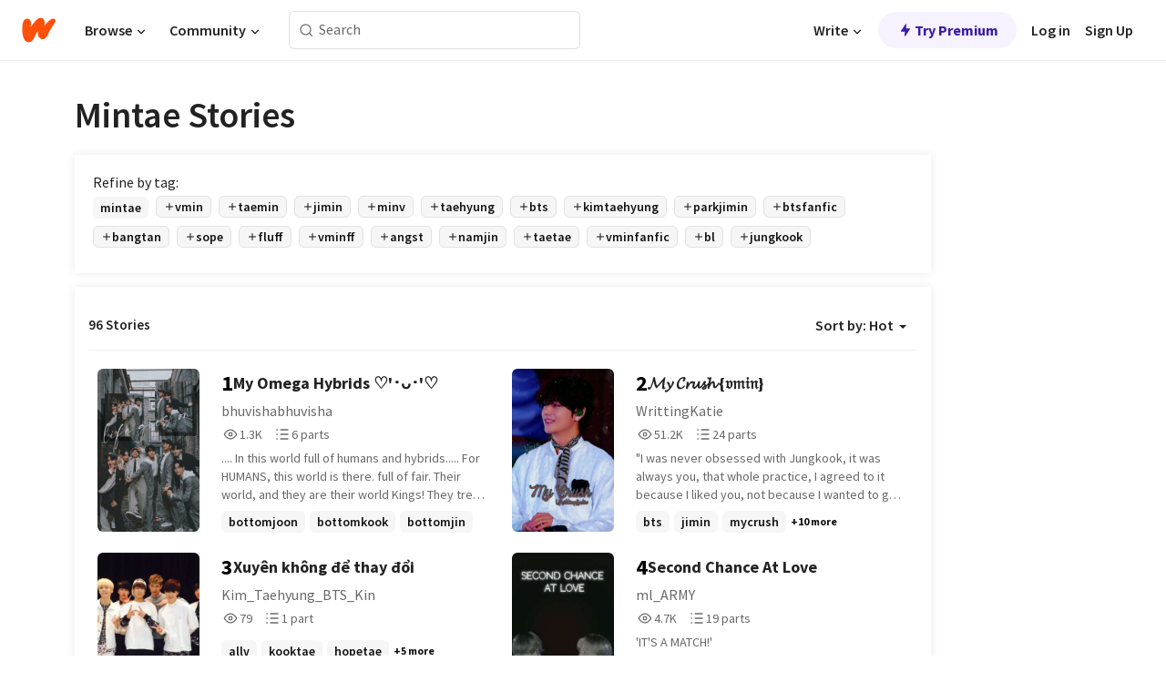

--- FILE ---
content_type: text/html; charset=utf-8
request_url: https://www.wattpad.com/stories/mintae
body_size: 32302
content:
<!DOCTYPE html><html lang="en-US" dir="ltr"><head><meta charSet="utf-8"/><meta name="viewport" content="width=device-width,initial-scale=1"/><meta name="description" content="Read the most popular mintae stories on Wattpad, the world&#x27;s largest social storytelling platform."/><meta name="robots" content="index,follow"/><meta property="fb:pages" content="127093020051"/><meta property="og:title" content="Popular in mintae"/><meta property="og:url" content="https://www.wattpad.com/stories/mintae/hot"/><meta property="og:description" content="Read the most popular mintae stories on Wattpad, the world&#x27;s largest social storytelling platform."/><meta property="og:site_name" content="Wattpad"/><title>Mintae Stories - Wattpad</title><script type="application/ld+json">{"@context":"http://schema.org","@type":"ItemList","itemListElement":[{"@context":"http://schema.org","@type":"ListItem","name":"My Omega Hybrids ♡'･ᴗ･'♡","description":".... In this world full of humans and hybrids..... \n\n\n\nFor HUMANS, this world is there. full of fair. Their world, and they are their world Kings! They treat the below hierarchy as a slave! \n. \n. \n. \n. \n. \n\nFor HYBRIDS, this world is cruel. They are only for S*x. They are no more ! no less!. They are living there life with full of fear. \n-\n-\n-\nWhat will happen,when some exclusive Exotic Hybrids Are seen. And they are fully Dangerous! \n. \n. \n\nDid i mention, the Exotic hybrids are full of 𝙊𝙈𝙀𝙂𝘼𝙎! \n.. \n\n. \n\nSuddenly the dangerous omegas are under of a human! Who already have a omega who's hella possesive towards his HUMAN! \n\n\n\n#jimin x bts\n#Top jimin\n#bottom Bts ( expt jm) \n\n\n\n#𝘾𝙤𝙢𝙚𝙙𝙮\n#𝙡𝙤𝙫𝙚𝙡𝙮 𝙙𝙤𝙫𝙚𝙡𝙮\n#𝙋𝙤𝙨𝙨𝙚𝙨𝙨𝙞𝙫𝙚𝙣𝙚𝙨𝙨\n#𝙡𝙞𝙩𝙩𝙡𝙚 𝙨𝙖𝙙𝙞𝙨𝙩 (may be) \n#𝙁𝙡𝙪𝙛𝙛\n#𝙢𝙖𝙡𝙚𝙥𝙧𝙚𝙜𝙣𝙖𝙣𝙘𝙮","url":"https://www.wattpad.com/story/317599280-my-omega-hybrids-%E2%99%A1%27%EF%BD%A5%E1%B4%97%EF%BD%A5%27%E2%99%A1","position":1},{"@context":"http://schema.org","@type":"ListItem","name":"𝓜𝔂 𝓒𝓻𝓾𝓼𝓱 {𝔳𝔪𝔦𝔫}","description":"\u0026quot;I was never obsessed with Jungkook, it was always you, that whole practice, I agreed to it because I liked you, not because I wanted to get better for Jungkook, that day I left it was because you said his name\u0026quot; he spoke. \n\n\u0026quot;did Jungkook know?\u0026quot; The other asked\n\n\u0026quot;mhh, he was gonna reject you from before, tell you he already gave his heart to someone else, but I told him not to, I wanted to be closer to you even if that was the only way\u0026quot; he admitted \n\nHighest ranks\n\n1 in My Crush\n1 in TaeMin\n1 in MinTae\n29 in VMin\n146 in MinV\n\n\n\nIdea made:25/11/2020\n\nStarted writing:26/11/2020\nFinished writing:5/12/2020\n\nStarted publishing:6/12/2020\nFinished publishing:24/1/2021","url":"https://www.wattpad.com/story/249061500-%F0%9D%93%9C%F0%9D%94%82-%F0%9D%93%92%F0%9D%93%BB%F0%9D%93%BE%F0%9D%93%BC%F0%9D%93%B1-%F0%9D%94%B3%F0%9D%94%AA%F0%9D%94%A6%F0%9D%94%AB","position":2},{"@context":"http://schema.org","@type":"ListItem","name":"Xuyên không để thay đổi","description":"","url":"https://www.wattpad.com/story/155933433-xuy%C3%AAn-kh%C3%B4ng-%C4%91%E1%BB%83-thay-%C4%91%E1%BB%95i","position":3},{"@context":"http://schema.org","@type":"ListItem","name":"Second Chance At Love ","description":"'IT'S A MATCH!'\n\n•●•●•●•●•●•●•●•●•●•●•●•●•●•●•●•●•●•●•\n\nThis story is my original idea and is completely fictional.","url":"https://www.wattpad.com/story/301584659-second-chance-at-love","position":4},{"@context":"http://schema.org","@type":"ListItem","name":"Little Tief","description":"\u0026quot;Kau tau, aku tidak pernah bisa memaafkan pencuri yang masuk ke rumahku. Apalagi pencuri kecil sepertimu.\u0026quot; Choi Minho,-","url":"https://www.wattpad.com/story/90938261-little-tief","position":5},{"@context":"http://schema.org","@type":"ListItem","name":"Reverie | vmin","description":"pjm + kth","url":"https://www.wattpad.com/story/299857424-reverie-vmin","position":6},{"@context":"http://schema.org","@type":"ListItem","name":"HOLD MY HAND LOVE","description":"Never in his life did taehyung think he would fuck up an important day this badly.\n\n\nOr taehyung and jimin's wedding night went wrong with taehyung suddenly leaving his husband alone but then mending their marriage after getting the surprise of the year the next day.","url":"https://www.wattpad.com/story/331989014-hold-my-hand-love","position":7},{"@context":"http://schema.org","@type":"ListItem","name":"Vmin cute oneshots//convos ","description":"Bunch of vmin oneshots and them flirting with each other because why not..\nI'm vmin trash afterall","url":"https://www.wattpad.com/story/307226779-vmin-cute-oneshots-convos","position":8},{"@context":"http://schema.org","@type":"ListItem","name":"When The Season of Love Changes | vmin","description":"\u0026quot;When the season of love changes\u0026quot; \n\nSignifies the healthy evolution and deepening of love. It implies a natural transformation from initial passion to a more mature, enduring, and resilient connection built on shared understanding, comfort, and mutual support, rather than a fading of affection.\n\n❗Bl\n❗Bxb\n❗Lbgtq","url":"https://www.wattpad.com/story/396584479-when-the-season-of-love-changes-vmin","position":9},{"@context":"http://schema.org","@type":"ListItem","name":"🖤 From brother-in-law to husband 🖤","description":"Loving someone does not need permission🖤","url":"https://www.wattpad.com/story/311355211-%F0%9F%96%A4-from-brother-in-law-to-husband-%F0%9F%96%A4","position":10},{"@context":"http://schema.org","@type":"ListItem","name":"He Always Returns ","description":"A Vmin One-shot.\n\nThe story is my original idea and completely fictional.","url":"https://www.wattpad.com/story/301209914-he-always-returns","position":11},{"@context":"http://schema.org","@type":"ListItem","name":"| MINV | MỘT CHÀNG TRAI TRẺ","description":"Người ta thấy một chàng trai trẻ khóc bên một ngôi mộ.\n\nNgười ta thấy một chàng trai trẻ cầm một hộp thuốc gì đó ra và tống hết vào miệng.\n\nNgười ta thấy thân thể của một chàng trai trẻ dần mất thăng bằng rồi té xuống.\n\nNgười ta thấy một chàng trai trẻ chết theo người mình yêu.\n\n\n\n\n\n|test|","url":"https://www.wattpad.com/story/164384423-minv-m%E1%BB%99t-ch%C3%A0ng-trai-tr%E1%BA%BB","position":12},{"@context":"http://schema.org","@type":"ListItem","name":"Love Hurts","description":"Kim Taehyung and Kim Minji have been dating for more than 7 years. They were inseparable ever since they started dating. but then, something shouldn't have happens ruined both of them. \nSince that, Taehyung become much more miserable because of that incident, because of what happened to his Minji. \n\n\u0026quot;Love hurts, doesn't it Minji?\u0026quot; Taehyung cried as he curled up his body as he hug and smell Minji shirt. \n\n\u0026quot;I'll meet you soon, Kim Minji\u0026quot; \n\n\n\n- I do NOT SHIP them. -\n- TW ⚠ ( Do NOT READ if you are uncomfortable of self harm and so on) -","url":"https://www.wattpad.com/story/251250308-love-hurts","position":13},{"@context":"http://schema.org","@type":"ListItem","name":"Imaginary amigo","description":"အစကတည္းက မတည္႐ွိခဲ့တဲ့ ဆုံေတြ႕မႈနဲ႔ စခဲ့တာမို႔ သိပ္ဝမ္းနည္းဖို႔ေကာင္းတယ္\n\n[Kim Taehyung x Park Jimin]\n\nအစကတည်းက မတည်ရှိခဲ့တဲ့ ဆုံတွေ့မှုနဲ့ စခဲ့တာမို့ သိပ်ဝမ်းနည်းဖို့ကောင်းတယ်","url":"https://www.wattpad.com/story/272244431-imaginary-amigo","position":14},{"@context":"http://schema.org","@type":"ListItem","name":"white noise // pjmxkth","description":"\u0026quot;c-can you still hear me?\u0026quot;\n\nno response. \n\n\n\nlowercases intentional","url":"https://www.wattpad.com/story/147476188-white-noise-pjmxkth","position":15},{"@context":"http://schema.org","@type":"ListItem","name":"Vmin Oneshots","description":"Compilation of VMin Oneshot\n\nStarted: 10/02/2021\nEnded: 02/02/2023\n\n#2 taemin\n#1 vminoneshots\n#1 minv\n#1 mintae\n#4 vmin","url":"https://www.wattpad.com/story/238852799-vmin-oneshots","position":16},{"@context":"http://schema.org","@type":"ListItem","name":"bal mascat [pjm x kth]","description":"Detik itu juga kau mencoba memanggil kembali ingatanmu, tapi hanya kabut yang kaudapat. Seulas senyum, suatu malam tanpa wajah dan suara.  [minv]","url":"https://www.wattpad.com/story/208062817-bal-mascat-pjm-x-kth","position":17}],"numberOfItems":96,"description":"The Top 1000: Best mintae Stories","mainEntityOfPage":{"@type":"CollectionPage","@id":"https://www.wattpad.com/stories/mintae/hot"},"name":"Popular in mintae","url":"https://www.wattpad.com/stories/mintae/hot","itemListOrder":"Ascending","disambiguatingDescription":"Read the most popular mintae stories on Wattpad, the world's largest social storytelling platform."}</script><link rel="stylesheet" href="/wp-web-assets/build/css-bundle-M7DDNVTP.css"/><link rel="preload" as="font" href="/wp-web-assets/fonts/Source_Sans_Pro/SourceSansPro-Regular.ttf" crossorigin="anonymous"/><link rel="preload" as="font" href="/wp-web-assets/fonts/Source_Sans_Pro/SourceSansPro-SemiBold.ttf" crossorigin="anonymous"/><link rel="stylesheet" href="/wp-web-assets/build/_assets/fonts-XNHMJ6ZM.css"/><link rel="stylesheet" href="/wp-web-assets/build/_assets/tokens-2GVK43A7.css"/><link rel="stylesheet" href="/wp-web-assets/build/_assets/main-J7D5U4X4.css"/><link rel="stylesheet" href="/wp-web-assets/build/_assets/react-tooltip-HIHMAPNF.css"/><link rel="stylesheet" href="/wp-web-assets/build/_assets/splide.min-AQNS3YPQ.css"/><script type="text/javascript">window.dataLayer=[];</script><script>window.wattpad={"userCountryCode":"US","testGroups":{"SPECIAL_AD_EXEMPT":false,"USE_IMAGE_MOD":false,"GDPR_ADS_EXPERIENCE":false,"USE_33ACROSS":false,"EXCLUDE_PREBID_PARTNERS":false,"DELAY_ADS":false,"PREBID_BETA":false,"USE_KEVEL":true,"USE_AFP":false,"ADS_IN_WATTPAD_ORIGINALS":true,"IS_IN_MATURE_GATING":false,"IS_SERIES_REDESIGN":true,"IS_FREE_ORIGINALS_EXPERIMENT":true,"IS_WATTYS_SHORTLIST":false,"IS_WRITER_STORY_NEW_MIGRATION":false,"USE_ADS_ELIGIBILITY":true,"IS_PROMOTED_READING_LIST":true,"IS_NEW_UPDATES_PAGE":false,"IS_IN_CHECK_ADS_READINESS":false,"IS_SOCIAL_FEED":false,"IS_STORY_PAGE_REDESIGN":false},"currentUser":null,"deviceType":"desktop","revision":"87a9dc4d63edaeb85a3cd1d06c11fd62d4ef3c39","categoryList":{"0":"genre-uncategorized","1":"genre-teen-fiction","2":"genre-poetry","3":"genre-fantasy","4":"genre-romance","5":"genre-science-fiction","6":"genre-fanfiction","7":"genre-humor","8":"genre-mystery-thriller","9":"genre-horror","10":"genre-classics","11":"genre-adventure","12":"genre-paranormal","13":"genre-spiritual","14":"genre-action","16":"genre-non-fiction","17":"genre-short-stories","18":"genre-vampire","19":"genre-random","21":"genre-general-fiction","22":"genre-werewolf","23":"genre-historical-fiction","24":"genre-chick-lit"},"isWpWeb":true,"afpConfig":{"hostAccountId":"pub-9506570645588245"},"canvaApiKey":"gpJZaH8RjnukEBMR5tYrmnsY"}</script><script src="https://accounts.google.com/gsi/client" async="" defer=""></script></head><body class="theme-6"><noscript><iframe src="//www.googletagmanager.com/ns.html?id=GTM-WD9JLB" height="0" width="0" style="display:none;visibility:hidden" title="Needed for jsx-Ally complaint" aria-hidden="true"></iframe></noscript><div id="g_id_onload" data-client_id="819350800788-s42oc45ge5shd8hkimbj2broh7l6j7h6.apps.googleusercontent.com" data-login_uri="https://www.wattpad.com/auth/google-auth?nextUrl=%2Fstories%2Fmintae" data-is_one_tap="true" data-cancel_on_tap_outside="false" data-use_fedcm_for_prompt="true"></div><div><header class="_07XRA oUExN"><nav class="gMmKF"><ul class="sGq-H"><li class="Gzeg3"><a class="zIi3k" href="https://www.wattpad.com" title="Wattpad Home" aria-label="Home"><img class="At9TR" src="/wp-web-assets/images/wattpad-logo.svg" alt="Wattpad Logo" data-testid="wp-logo-orange"/></a></li><li class="NkmE9 jDGZF"><div id="discover-dropdown" class="avnzx false KE7WT" data-testid="discover-dropdown"><button class="DMdhq OCdPW">Browse<img class="S1mMa" src="/wp-web-assets/images/wp-chevron-down.svg" alt="" data-testid="wp_chevron_down"/></button></div></li><li class="NkmE9"><div id="community-dropdown" class="avnzx false KE7WT" data-testid="community-dropdown"><button class="DMdhq OCdPW">Community<img class="S1mMa" src="/wp-web-assets/images/wp-chevron-down.svg" alt="" data-testid="wp_chevron_down"/></button></div></li></ul></nav><div class="lXfdp gMmKF"><div class="wDLq1"><form class="VOZUu" action="/getmobile" method="post" role="search" name="search"><button class="_8r2SK U-dRJ" type="submit" aria-label="Search"><svg xmlns="http://www.w3.org/2000/svg" width="15" height="15" viewBox="0 0 15 15" fill="none"><path fill-rule="evenodd" clip-rule="evenodd" d="M1.5999 6.49844C1.5999 3.79224 3.79371 1.59844 6.4999 1.59844C9.2061 1.59844 11.3999 3.79224 11.3999 6.49844C11.3999 9.20463 9.2061 11.3984 6.4999 11.3984C3.79371 11.3984 1.5999 9.20463 1.5999 6.49844ZM6.4999 0.398438C3.13097 0.398438 0.399902 3.1295 0.399902 6.49844C0.399902 9.86737 3.13097 12.5984 6.4999 12.5984C7.99441 12.5984 9.36338 12.061 10.4241 11.1688C10.4515 11.2618 10.5019 11.3494 10.5752 11.4227L13.0501 13.8976C13.2844 14.1319 13.6643 14.1319 13.8986 13.8976C14.133 13.6633 14.133 13.2834 13.8986 13.0491L11.4238 10.5742C11.3504 10.5008 11.2629 10.4505 11.1699 10.423C12.0623 9.36227 12.5999 7.99313 12.5999 6.49844C12.5999 3.1295 9.86884 0.398438 6.4999 0.398438Z" fill="#121212" fill-opacity="0.64"></path></svg></button><input class="_6Hiiv" type="text" placeholder="Search" name="query" autoComplete="off"/></form></div></div><div class="ZFD-B gMmKF"><ul class="sGq-H"><li class="NkmE9 oAArJ"><div id="writer-opportunities-dropdown" class="avnzx false KE7WT" data-testid="writer-opportunities-dropdown"><button class="DMdhq OCdPW">Write<img class="S1mMa" src="/wp-web-assets/images/wp-chevron-down.svg" alt="" data-testid="wp_chevron_down"/></button></div></li><li class="oAArJ"><button class="_5FXgC"><span class="ahwLl"><svg xmlns="http://www.w3.org/2000/svg" width="20" height="20" viewBox="0 0 20 20" fill="none"><path d="M9.38562 11.778L8.95363 16.0545C8.89557 16.6292 9.64434 16.8996 9.96699 16.4205L14.9043 9.08896C15.1528 8.72003 14.8884 8.2233 14.4436 8.2233H10.6144L11.0464 3.94683C11.1044 3.37214 10.3557 3.10166 10.033 3.58077L5.09567 10.9123C4.84721 11.2813 5.11159 11.778 5.55639 11.778H9.38562Z" fill="var(--ds-base-2-60)"></path></svg></span>Try Premium</button></li></ul><div class="YJeR-"><ul class="At9TR sGq-H"><li class="T7-fP NkmE9"><button class="Rer7C transparent-button iUT2X">Log in</button></li><li class="NkmE9"><button class="Rer7C transparent-button iUT2X">Sign Up</button></li></ul><a href="https://www.wattpad.com/login" rel="noopener noreferrer" class="ab56F"><button class="undefined "><svg width="16" height="16" viewBox="0 0 24 24" fill="none" stroke="#6f6f6f" stroke-width="2" aria-hidden="true" stroke-linecap="round" stroke-linejoin="round"><path d="M20 21v-2a4 4 0 0 0-4-4H8a4 4 0 0 0-4 4v2"></path><circle cx="12" cy="7" r="4"></circle></svg></button></a></div></div><nav data-testid="mobile-header" class="LGHtv"><div class="LMr2z"><a class="_6tefj" href="https://www.wattpad.com" aria-label="Home"><img class="zIi3k" width="32" height="25" src="/wp-web-assets/images/wattpad-logo.svg" alt="Wattpad Logo" data-testid="logo"/></a><a class="_6tefj" href="https://www.wattpad.com/search" data-testid="search" aria-label="Search"><img src="/wp-web-assets/images/wp-search.svg" alt=""/></a></div></nav></header></div><div class="_4eQHP"><div class="YWvSv"><div class="_8rIHD h9fFM"><h1>Mintae Stories</h1></div><div><div class="q1nk0 wrsj0"><div class="BHKGM">Refine by tag:</div><div class="aVlTH wrsj0"><div class="yl-VP okGI7" data-testid="tag-carousel"><div class="no-text-decoration-on-focus no-text-decoration-on-hover XZbAz pill__pziVI light-variant__fymht default-size__BJ5Po default-accent__YcamO square-shape__V66Yy clickable__llABU gap-for-default-pill__d6nVx" href=""><span class="typography-label-small-semi">mintae</span></div><div class="no-text-decoration-on-focus no-text-decoration-on-hover XZbAz pill__pziVI outlined-variant__W8rtc default-size__BJ5Po default-accent__YcamO square-shape__V66Yy clickable__llABU gap-for-default-pill__d6nVx" href=""><span class="icon__WYtJ8"><svg width="12" height="12" xmlns="http://www.w3.org/2000/svg" viewBox="0 0 24 24" role="img" aria-labelledby="" aria-hidden="false"><title id="">WpAdd</title><path d="M11 11V5a1 1 0 1 1 2 0v6h6a1 1 0 1 1 0 2h-6v6a1 1 0 1 1-2 0v-6H5a1 1 0 1 1 0-2h6Z" fill="#121212"></path></svg></span><span class="typography-label-small-semi">vmin</span></div><div class="no-text-decoration-on-focus no-text-decoration-on-hover XZbAz pill__pziVI outlined-variant__W8rtc default-size__BJ5Po default-accent__YcamO square-shape__V66Yy clickable__llABU gap-for-default-pill__d6nVx" href=""><span class="icon__WYtJ8"><svg width="12" height="12" xmlns="http://www.w3.org/2000/svg" viewBox="0 0 24 24" role="img" aria-labelledby="" aria-hidden="false"><title id="">WpAdd</title><path d="M11 11V5a1 1 0 1 1 2 0v6h6a1 1 0 1 1 0 2h-6v6a1 1 0 1 1-2 0v-6H5a1 1 0 1 1 0-2h6Z" fill="#121212"></path></svg></span><span class="typography-label-small-semi">taemin</span></div><div class="no-text-decoration-on-focus no-text-decoration-on-hover XZbAz pill__pziVI outlined-variant__W8rtc default-size__BJ5Po default-accent__YcamO square-shape__V66Yy clickable__llABU gap-for-default-pill__d6nVx" href=""><span class="icon__WYtJ8"><svg width="12" height="12" xmlns="http://www.w3.org/2000/svg" viewBox="0 0 24 24" role="img" aria-labelledby="" aria-hidden="false"><title id="">WpAdd</title><path d="M11 11V5a1 1 0 1 1 2 0v6h6a1 1 0 1 1 0 2h-6v6a1 1 0 1 1-2 0v-6H5a1 1 0 1 1 0-2h6Z" fill="#121212"></path></svg></span><span class="typography-label-small-semi">jimin</span></div><div class="no-text-decoration-on-focus no-text-decoration-on-hover XZbAz pill__pziVI outlined-variant__W8rtc default-size__BJ5Po default-accent__YcamO square-shape__V66Yy clickable__llABU gap-for-default-pill__d6nVx" href=""><span class="icon__WYtJ8"><svg width="12" height="12" xmlns="http://www.w3.org/2000/svg" viewBox="0 0 24 24" role="img" aria-labelledby="" aria-hidden="false"><title id="">WpAdd</title><path d="M11 11V5a1 1 0 1 1 2 0v6h6a1 1 0 1 1 0 2h-6v6a1 1 0 1 1-2 0v-6H5a1 1 0 1 1 0-2h6Z" fill="#121212"></path></svg></span><span class="typography-label-small-semi">minv</span></div><div class="no-text-decoration-on-focus no-text-decoration-on-hover XZbAz pill__pziVI outlined-variant__W8rtc default-size__BJ5Po default-accent__YcamO square-shape__V66Yy clickable__llABU gap-for-default-pill__d6nVx" href=""><span class="icon__WYtJ8"><svg width="12" height="12" xmlns="http://www.w3.org/2000/svg" viewBox="0 0 24 24" role="img" aria-labelledby="" aria-hidden="false"><title id="">WpAdd</title><path d="M11 11V5a1 1 0 1 1 2 0v6h6a1 1 0 1 1 0 2h-6v6a1 1 0 1 1-2 0v-6H5a1 1 0 1 1 0-2h6Z" fill="#121212"></path></svg></span><span class="typography-label-small-semi">taehyung</span></div><div class="no-text-decoration-on-focus no-text-decoration-on-hover XZbAz pill__pziVI outlined-variant__W8rtc default-size__BJ5Po default-accent__YcamO square-shape__V66Yy clickable__llABU gap-for-default-pill__d6nVx" href=""><span class="icon__WYtJ8"><svg width="12" height="12" xmlns="http://www.w3.org/2000/svg" viewBox="0 0 24 24" role="img" aria-labelledby="" aria-hidden="false"><title id="">WpAdd</title><path d="M11 11V5a1 1 0 1 1 2 0v6h6a1 1 0 1 1 0 2h-6v6a1 1 0 1 1-2 0v-6H5a1 1 0 1 1 0-2h6Z" fill="#121212"></path></svg></span><span class="typography-label-small-semi">bts</span></div><div class="no-text-decoration-on-focus no-text-decoration-on-hover XZbAz pill__pziVI outlined-variant__W8rtc default-size__BJ5Po default-accent__YcamO square-shape__V66Yy clickable__llABU gap-for-default-pill__d6nVx" href=""><span class="icon__WYtJ8"><svg width="12" height="12" xmlns="http://www.w3.org/2000/svg" viewBox="0 0 24 24" role="img" aria-labelledby="" aria-hidden="false"><title id="">WpAdd</title><path d="M11 11V5a1 1 0 1 1 2 0v6h6a1 1 0 1 1 0 2h-6v6a1 1 0 1 1-2 0v-6H5a1 1 0 1 1 0-2h6Z" fill="#121212"></path></svg></span><span class="typography-label-small-semi">kimtaehyung</span></div><div class="no-text-decoration-on-focus no-text-decoration-on-hover XZbAz pill__pziVI outlined-variant__W8rtc default-size__BJ5Po default-accent__YcamO square-shape__V66Yy clickable__llABU gap-for-default-pill__d6nVx" href=""><span class="icon__WYtJ8"><svg width="12" height="12" xmlns="http://www.w3.org/2000/svg" viewBox="0 0 24 24" role="img" aria-labelledby="" aria-hidden="false"><title id="">WpAdd</title><path d="M11 11V5a1 1 0 1 1 2 0v6h6a1 1 0 1 1 0 2h-6v6a1 1 0 1 1-2 0v-6H5a1 1 0 1 1 0-2h6Z" fill="#121212"></path></svg></span><span class="typography-label-small-semi">parkjimin</span></div><div class="no-text-decoration-on-focus no-text-decoration-on-hover XZbAz pill__pziVI outlined-variant__W8rtc default-size__BJ5Po default-accent__YcamO square-shape__V66Yy clickable__llABU gap-for-default-pill__d6nVx" href=""><span class="icon__WYtJ8"><svg width="12" height="12" xmlns="http://www.w3.org/2000/svg" viewBox="0 0 24 24" role="img" aria-labelledby="" aria-hidden="false"><title id="">WpAdd</title><path d="M11 11V5a1 1 0 1 1 2 0v6h6a1 1 0 1 1 0 2h-6v6a1 1 0 1 1-2 0v-6H5a1 1 0 1 1 0-2h6Z" fill="#121212"></path></svg></span><span class="typography-label-small-semi">btsfanfic</span></div><div class="no-text-decoration-on-focus no-text-decoration-on-hover XZbAz pill__pziVI outlined-variant__W8rtc default-size__BJ5Po default-accent__YcamO square-shape__V66Yy clickable__llABU gap-for-default-pill__d6nVx" href=""><span class="icon__WYtJ8"><svg width="12" height="12" xmlns="http://www.w3.org/2000/svg" viewBox="0 0 24 24" role="img" aria-labelledby="" aria-hidden="false"><title id="">WpAdd</title><path d="M11 11V5a1 1 0 1 1 2 0v6h6a1 1 0 1 1 0 2h-6v6a1 1 0 1 1-2 0v-6H5a1 1 0 1 1 0-2h6Z" fill="#121212"></path></svg></span><span class="typography-label-small-semi">bangtan</span></div><div class="no-text-decoration-on-focus no-text-decoration-on-hover XZbAz pill__pziVI outlined-variant__W8rtc default-size__BJ5Po default-accent__YcamO square-shape__V66Yy clickable__llABU gap-for-default-pill__d6nVx" href=""><span class="icon__WYtJ8"><svg width="12" height="12" xmlns="http://www.w3.org/2000/svg" viewBox="0 0 24 24" role="img" aria-labelledby="" aria-hidden="false"><title id="">WpAdd</title><path d="M11 11V5a1 1 0 1 1 2 0v6h6a1 1 0 1 1 0 2h-6v6a1 1 0 1 1-2 0v-6H5a1 1 0 1 1 0-2h6Z" fill="#121212"></path></svg></span><span class="typography-label-small-semi">sope</span></div><div class="no-text-decoration-on-focus no-text-decoration-on-hover XZbAz pill__pziVI outlined-variant__W8rtc default-size__BJ5Po default-accent__YcamO square-shape__V66Yy clickable__llABU gap-for-default-pill__d6nVx" href=""><span class="icon__WYtJ8"><svg width="12" height="12" xmlns="http://www.w3.org/2000/svg" viewBox="0 0 24 24" role="img" aria-labelledby="" aria-hidden="false"><title id="">WpAdd</title><path d="M11 11V5a1 1 0 1 1 2 0v6h6a1 1 0 1 1 0 2h-6v6a1 1 0 1 1-2 0v-6H5a1 1 0 1 1 0-2h6Z" fill="#121212"></path></svg></span><span class="typography-label-small-semi">fluff</span></div><div class="no-text-decoration-on-focus no-text-decoration-on-hover XZbAz pill__pziVI outlined-variant__W8rtc default-size__BJ5Po default-accent__YcamO square-shape__V66Yy clickable__llABU gap-for-default-pill__d6nVx" href=""><span class="icon__WYtJ8"><svg width="12" height="12" xmlns="http://www.w3.org/2000/svg" viewBox="0 0 24 24" role="img" aria-labelledby="" aria-hidden="false"><title id="">WpAdd</title><path d="M11 11V5a1 1 0 1 1 2 0v6h6a1 1 0 1 1 0 2h-6v6a1 1 0 1 1-2 0v-6H5a1 1 0 1 1 0-2h6Z" fill="#121212"></path></svg></span><span class="typography-label-small-semi">vminff</span></div><div class="no-text-decoration-on-focus no-text-decoration-on-hover XZbAz pill__pziVI outlined-variant__W8rtc default-size__BJ5Po default-accent__YcamO square-shape__V66Yy clickable__llABU gap-for-default-pill__d6nVx" href=""><span class="icon__WYtJ8"><svg width="12" height="12" xmlns="http://www.w3.org/2000/svg" viewBox="0 0 24 24" role="img" aria-labelledby="" aria-hidden="false"><title id="">WpAdd</title><path d="M11 11V5a1 1 0 1 1 2 0v6h6a1 1 0 1 1 0 2h-6v6a1 1 0 1 1-2 0v-6H5a1 1 0 1 1 0-2h6Z" fill="#121212"></path></svg></span><span class="typography-label-small-semi">angst</span></div><div class="no-text-decoration-on-focus no-text-decoration-on-hover XZbAz pill__pziVI outlined-variant__W8rtc default-size__BJ5Po default-accent__YcamO square-shape__V66Yy clickable__llABU gap-for-default-pill__d6nVx" href=""><span class="icon__WYtJ8"><svg width="12" height="12" xmlns="http://www.w3.org/2000/svg" viewBox="0 0 24 24" role="img" aria-labelledby="" aria-hidden="false"><title id="">WpAdd</title><path d="M11 11V5a1 1 0 1 1 2 0v6h6a1 1 0 1 1 0 2h-6v6a1 1 0 1 1-2 0v-6H5a1 1 0 1 1 0-2h6Z" fill="#121212"></path></svg></span><span class="typography-label-small-semi">namjin</span></div><div class="no-text-decoration-on-focus no-text-decoration-on-hover XZbAz pill__pziVI outlined-variant__W8rtc default-size__BJ5Po default-accent__YcamO square-shape__V66Yy clickable__llABU gap-for-default-pill__d6nVx" href=""><span class="icon__WYtJ8"><svg width="12" height="12" xmlns="http://www.w3.org/2000/svg" viewBox="0 0 24 24" role="img" aria-labelledby="" aria-hidden="false"><title id="">WpAdd</title><path d="M11 11V5a1 1 0 1 1 2 0v6h6a1 1 0 1 1 0 2h-6v6a1 1 0 1 1-2 0v-6H5a1 1 0 1 1 0-2h6Z" fill="#121212"></path></svg></span><span class="typography-label-small-semi">taetae</span></div><div class="no-text-decoration-on-focus no-text-decoration-on-hover XZbAz pill__pziVI outlined-variant__W8rtc default-size__BJ5Po default-accent__YcamO square-shape__V66Yy clickable__llABU gap-for-default-pill__d6nVx" href=""><span class="icon__WYtJ8"><svg width="12" height="12" xmlns="http://www.w3.org/2000/svg" viewBox="0 0 24 24" role="img" aria-labelledby="" aria-hidden="false"><title id="">WpAdd</title><path d="M11 11V5a1 1 0 1 1 2 0v6h6a1 1 0 1 1 0 2h-6v6a1 1 0 1 1-2 0v-6H5a1 1 0 1 1 0-2h6Z" fill="#121212"></path></svg></span><span class="typography-label-small-semi">vminfanfic</span></div><div class="no-text-decoration-on-focus no-text-decoration-on-hover XZbAz pill__pziVI outlined-variant__W8rtc default-size__BJ5Po default-accent__YcamO square-shape__V66Yy clickable__llABU gap-for-default-pill__d6nVx" href=""><span class="icon__WYtJ8"><svg width="12" height="12" xmlns="http://www.w3.org/2000/svg" viewBox="0 0 24 24" role="img" aria-labelledby="" aria-hidden="false"><title id="">WpAdd</title><path d="M11 11V5a1 1 0 1 1 2 0v6h6a1 1 0 1 1 0 2h-6v6a1 1 0 1 1-2 0v-6H5a1 1 0 1 1 0-2h6Z" fill="#121212"></path></svg></span><span class="typography-label-small-semi">bl</span></div><div class="no-text-decoration-on-focus no-text-decoration-on-hover XZbAz pill__pziVI outlined-variant__W8rtc default-size__BJ5Po default-accent__YcamO square-shape__V66Yy clickable__llABU gap-for-default-pill__d6nVx" href=""><span class="icon__WYtJ8"><svg width="12" height="12" xmlns="http://www.w3.org/2000/svg" viewBox="0 0 24 24" role="img" aria-labelledby="" aria-hidden="false"><title id="">WpAdd</title><path d="M11 11V5a1 1 0 1 1 2 0v6h6a1 1 0 1 1 0 2h-6v6a1 1 0 1 1-2 0v-6H5a1 1 0 1 1 0-2h6Z" fill="#121212"></path></svg></span><span class="typography-label-small-semi">jungkook</span></div></div></div></div><div><div class="CEEJt Kn30N"><div class="yl-VP okGI7" data-testid="tag-carousel"><div class="no-text-decoration-on-focus no-text-decoration-on-hover XZbAz pill__pziVI light-variant__fymht default-size__BJ5Po default-accent__YcamO square-shape__V66Yy clickable__llABU gap-for-default-pill__d6nVx" href=""><span class="typography-label-small-semi">mintae</span></div><div class="no-text-decoration-on-focus no-text-decoration-on-hover XZbAz pill__pziVI outlined-variant__W8rtc default-size__BJ5Po default-accent__YcamO square-shape__V66Yy clickable__llABU gap-for-default-pill__d6nVx" href=""><span class="icon__WYtJ8"><svg width="12" height="12" xmlns="http://www.w3.org/2000/svg" viewBox="0 0 24 24" role="img" aria-labelledby="" aria-hidden="false"><title id="">WpAdd</title><path d="M11 11V5a1 1 0 1 1 2 0v6h6a1 1 0 1 1 0 2h-6v6a1 1 0 1 1-2 0v-6H5a1 1 0 1 1 0-2h6Z" fill="#121212"></path></svg></span><span class="typography-label-small-semi">vmin</span></div><div class="no-text-decoration-on-focus no-text-decoration-on-hover XZbAz pill__pziVI outlined-variant__W8rtc default-size__BJ5Po default-accent__YcamO square-shape__V66Yy clickable__llABU gap-for-default-pill__d6nVx" href=""><span class="icon__WYtJ8"><svg width="12" height="12" xmlns="http://www.w3.org/2000/svg" viewBox="0 0 24 24" role="img" aria-labelledby="" aria-hidden="false"><title id="">WpAdd</title><path d="M11 11V5a1 1 0 1 1 2 0v6h6a1 1 0 1 1 0 2h-6v6a1 1 0 1 1-2 0v-6H5a1 1 0 1 1 0-2h6Z" fill="#121212"></path></svg></span><span class="typography-label-small-semi">taemin</span></div><div class="no-text-decoration-on-focus no-text-decoration-on-hover XZbAz pill__pziVI outlined-variant__W8rtc default-size__BJ5Po default-accent__YcamO square-shape__V66Yy clickable__llABU gap-for-default-pill__d6nVx" href=""><span class="icon__WYtJ8"><svg width="12" height="12" xmlns="http://www.w3.org/2000/svg" viewBox="0 0 24 24" role="img" aria-labelledby="" aria-hidden="false"><title id="">WpAdd</title><path d="M11 11V5a1 1 0 1 1 2 0v6h6a1 1 0 1 1 0 2h-6v6a1 1 0 1 1-2 0v-6H5a1 1 0 1 1 0-2h6Z" fill="#121212"></path></svg></span><span class="typography-label-small-semi">jimin</span></div><div class="no-text-decoration-on-focus no-text-decoration-on-hover XZbAz pill__pziVI outlined-variant__W8rtc default-size__BJ5Po default-accent__YcamO square-shape__V66Yy clickable__llABU gap-for-default-pill__d6nVx" href=""><span class="icon__WYtJ8"><svg width="12" height="12" xmlns="http://www.w3.org/2000/svg" viewBox="0 0 24 24" role="img" aria-labelledby="" aria-hidden="false"><title id="">WpAdd</title><path d="M11 11V5a1 1 0 1 1 2 0v6h6a1 1 0 1 1 0 2h-6v6a1 1 0 1 1-2 0v-6H5a1 1 0 1 1 0-2h6Z" fill="#121212"></path></svg></span><span class="typography-label-small-semi">minv</span></div><div class="no-text-decoration-on-focus no-text-decoration-on-hover XZbAz pill__pziVI outlined-variant__W8rtc default-size__BJ5Po default-accent__YcamO square-shape__V66Yy clickable__llABU gap-for-default-pill__d6nVx" href=""><span class="icon__WYtJ8"><svg width="12" height="12" xmlns="http://www.w3.org/2000/svg" viewBox="0 0 24 24" role="img" aria-labelledby="" aria-hidden="false"><title id="">WpAdd</title><path d="M11 11V5a1 1 0 1 1 2 0v6h6a1 1 0 1 1 0 2h-6v6a1 1 0 1 1-2 0v-6H5a1 1 0 1 1 0-2h6Z" fill="#121212"></path></svg></span><span class="typography-label-small-semi">taehyung</span></div><div class="no-text-decoration-on-focus no-text-decoration-on-hover XZbAz pill__pziVI outlined-variant__W8rtc default-size__BJ5Po default-accent__YcamO square-shape__V66Yy clickable__llABU gap-for-default-pill__d6nVx" href=""><span class="icon__WYtJ8"><svg width="12" height="12" xmlns="http://www.w3.org/2000/svg" viewBox="0 0 24 24" role="img" aria-labelledby="" aria-hidden="false"><title id="">WpAdd</title><path d="M11 11V5a1 1 0 1 1 2 0v6h6a1 1 0 1 1 0 2h-6v6a1 1 0 1 1-2 0v-6H5a1 1 0 1 1 0-2h6Z" fill="#121212"></path></svg></span><span class="typography-label-small-semi">bts</span></div><div class="no-text-decoration-on-focus no-text-decoration-on-hover XZbAz pill__pziVI outlined-variant__W8rtc default-size__BJ5Po default-accent__YcamO square-shape__V66Yy clickable__llABU gap-for-default-pill__d6nVx" href=""><span class="icon__WYtJ8"><svg width="12" height="12" xmlns="http://www.w3.org/2000/svg" viewBox="0 0 24 24" role="img" aria-labelledby="" aria-hidden="false"><title id="">WpAdd</title><path d="M11 11V5a1 1 0 1 1 2 0v6h6a1 1 0 1 1 0 2h-6v6a1 1 0 1 1-2 0v-6H5a1 1 0 1 1 0-2h6Z" fill="#121212"></path></svg></span><span class="typography-label-small-semi">kimtaehyung</span></div><div class="no-text-decoration-on-focus no-text-decoration-on-hover XZbAz pill__pziVI outlined-variant__W8rtc default-size__BJ5Po default-accent__YcamO square-shape__V66Yy clickable__llABU gap-for-default-pill__d6nVx" href=""><span class="icon__WYtJ8"><svg width="12" height="12" xmlns="http://www.w3.org/2000/svg" viewBox="0 0 24 24" role="img" aria-labelledby="" aria-hidden="false"><title id="">WpAdd</title><path d="M11 11V5a1 1 0 1 1 2 0v6h6a1 1 0 1 1 0 2h-6v6a1 1 0 1 1-2 0v-6H5a1 1 0 1 1 0-2h6Z" fill="#121212"></path></svg></span><span class="typography-label-small-semi">parkjimin</span></div><div class="no-text-decoration-on-focus no-text-decoration-on-hover XZbAz pill__pziVI outlined-variant__W8rtc default-size__BJ5Po default-accent__YcamO square-shape__V66Yy clickable__llABU gap-for-default-pill__d6nVx" href=""><span class="icon__WYtJ8"><svg width="12" height="12" xmlns="http://www.w3.org/2000/svg" viewBox="0 0 24 24" role="img" aria-labelledby="" aria-hidden="false"><title id="">WpAdd</title><path d="M11 11V5a1 1 0 1 1 2 0v6h6a1 1 0 1 1 0 2h-6v6a1 1 0 1 1-2 0v-6H5a1 1 0 1 1 0-2h6Z" fill="#121212"></path></svg></span><span class="typography-label-small-semi">btsfanfic</span></div><div class="no-text-decoration-on-focus no-text-decoration-on-hover XZbAz pill__pziVI outlined-variant__W8rtc default-size__BJ5Po default-accent__YcamO square-shape__V66Yy clickable__llABU gap-for-default-pill__d6nVx" href=""><span class="icon__WYtJ8"><svg width="12" height="12" xmlns="http://www.w3.org/2000/svg" viewBox="0 0 24 24" role="img" aria-labelledby="" aria-hidden="false"><title id="">WpAdd</title><path d="M11 11V5a1 1 0 1 1 2 0v6h6a1 1 0 1 1 0 2h-6v6a1 1 0 1 1-2 0v-6H5a1 1 0 1 1 0-2h6Z" fill="#121212"></path></svg></span><span class="typography-label-small-semi">bangtan</span></div><div class="no-text-decoration-on-focus no-text-decoration-on-hover XZbAz pill__pziVI outlined-variant__W8rtc default-size__BJ5Po default-accent__YcamO square-shape__V66Yy clickable__llABU gap-for-default-pill__d6nVx" href=""><span class="icon__WYtJ8"><svg width="12" height="12" xmlns="http://www.w3.org/2000/svg" viewBox="0 0 24 24" role="img" aria-labelledby="" aria-hidden="false"><title id="">WpAdd</title><path d="M11 11V5a1 1 0 1 1 2 0v6h6a1 1 0 1 1 0 2h-6v6a1 1 0 1 1-2 0v-6H5a1 1 0 1 1 0-2h6Z" fill="#121212"></path></svg></span><span class="typography-label-small-semi">sope</span></div><div class="no-text-decoration-on-focus no-text-decoration-on-hover XZbAz pill__pziVI outlined-variant__W8rtc default-size__BJ5Po default-accent__YcamO square-shape__V66Yy clickable__llABU gap-for-default-pill__d6nVx" href=""><span class="icon__WYtJ8"><svg width="12" height="12" xmlns="http://www.w3.org/2000/svg" viewBox="0 0 24 24" role="img" aria-labelledby="" aria-hidden="false"><title id="">WpAdd</title><path d="M11 11V5a1 1 0 1 1 2 0v6h6a1 1 0 1 1 0 2h-6v6a1 1 0 1 1-2 0v-6H5a1 1 0 1 1 0-2h6Z" fill="#121212"></path></svg></span><span class="typography-label-small-semi">fluff</span></div><div class="no-text-decoration-on-focus no-text-decoration-on-hover XZbAz pill__pziVI outlined-variant__W8rtc default-size__BJ5Po default-accent__YcamO square-shape__V66Yy clickable__llABU gap-for-default-pill__d6nVx" href=""><span class="icon__WYtJ8"><svg width="12" height="12" xmlns="http://www.w3.org/2000/svg" viewBox="0 0 24 24" role="img" aria-labelledby="" aria-hidden="false"><title id="">WpAdd</title><path d="M11 11V5a1 1 0 1 1 2 0v6h6a1 1 0 1 1 0 2h-6v6a1 1 0 1 1-2 0v-6H5a1 1 0 1 1 0-2h6Z" fill="#121212"></path></svg></span><span class="typography-label-small-semi">vminff</span></div><div class="no-text-decoration-on-focus no-text-decoration-on-hover XZbAz pill__pziVI outlined-variant__W8rtc default-size__BJ5Po default-accent__YcamO square-shape__V66Yy clickable__llABU gap-for-default-pill__d6nVx" href=""><span class="icon__WYtJ8"><svg width="12" height="12" xmlns="http://www.w3.org/2000/svg" viewBox="0 0 24 24" role="img" aria-labelledby="" aria-hidden="false"><title id="">WpAdd</title><path d="M11 11V5a1 1 0 1 1 2 0v6h6a1 1 0 1 1 0 2h-6v6a1 1 0 1 1-2 0v-6H5a1 1 0 1 1 0-2h6Z" fill="#121212"></path></svg></span><span class="typography-label-small-semi">angst</span></div><div class="no-text-decoration-on-focus no-text-decoration-on-hover XZbAz pill__pziVI outlined-variant__W8rtc default-size__BJ5Po default-accent__YcamO square-shape__V66Yy clickable__llABU gap-for-default-pill__d6nVx" href=""><span class="icon__WYtJ8"><svg width="12" height="12" xmlns="http://www.w3.org/2000/svg" viewBox="0 0 24 24" role="img" aria-labelledby="" aria-hidden="false"><title id="">WpAdd</title><path d="M11 11V5a1 1 0 1 1 2 0v6h6a1 1 0 1 1 0 2h-6v6a1 1 0 1 1-2 0v-6H5a1 1 0 1 1 0-2h6Z" fill="#121212"></path></svg></span><span class="typography-label-small-semi">namjin</span></div><div class="no-text-decoration-on-focus no-text-decoration-on-hover XZbAz pill__pziVI outlined-variant__W8rtc default-size__BJ5Po default-accent__YcamO square-shape__V66Yy clickable__llABU gap-for-default-pill__d6nVx" href=""><span class="icon__WYtJ8"><svg width="12" height="12" xmlns="http://www.w3.org/2000/svg" viewBox="0 0 24 24" role="img" aria-labelledby="" aria-hidden="false"><title id="">WpAdd</title><path d="M11 11V5a1 1 0 1 1 2 0v6h6a1 1 0 1 1 0 2h-6v6a1 1 0 1 1-2 0v-6H5a1 1 0 1 1 0-2h6Z" fill="#121212"></path></svg></span><span class="typography-label-small-semi">taetae</span></div><div class="no-text-decoration-on-focus no-text-decoration-on-hover XZbAz pill__pziVI outlined-variant__W8rtc default-size__BJ5Po default-accent__YcamO square-shape__V66Yy clickable__llABU gap-for-default-pill__d6nVx" href=""><span class="icon__WYtJ8"><svg width="12" height="12" xmlns="http://www.w3.org/2000/svg" viewBox="0 0 24 24" role="img" aria-labelledby="" aria-hidden="false"><title id="">WpAdd</title><path d="M11 11V5a1 1 0 1 1 2 0v6h6a1 1 0 1 1 0 2h-6v6a1 1 0 1 1-2 0v-6H5a1 1 0 1 1 0-2h6Z" fill="#121212"></path></svg></span><span class="typography-label-small-semi">vminfanfic</span></div><div class="no-text-decoration-on-focus no-text-decoration-on-hover XZbAz pill__pziVI outlined-variant__W8rtc default-size__BJ5Po default-accent__YcamO square-shape__V66Yy clickable__llABU gap-for-default-pill__d6nVx" href=""><span class="icon__WYtJ8"><svg width="12" height="12" xmlns="http://www.w3.org/2000/svg" viewBox="0 0 24 24" role="img" aria-labelledby="" aria-hidden="false"><title id="">WpAdd</title><path d="M11 11V5a1 1 0 1 1 2 0v6h6a1 1 0 1 1 0 2h-6v6a1 1 0 1 1-2 0v-6H5a1 1 0 1 1 0-2h6Z" fill="#121212"></path></svg></span><span class="typography-label-small-semi">bl</span></div><div class="no-text-decoration-on-focus no-text-decoration-on-hover XZbAz pill__pziVI outlined-variant__W8rtc default-size__BJ5Po default-accent__YcamO square-shape__V66Yy clickable__llABU gap-for-default-pill__d6nVx" href=""><span class="icon__WYtJ8"><svg width="12" height="12" xmlns="http://www.w3.org/2000/svg" viewBox="0 0 24 24" role="img" aria-labelledby="" aria-hidden="false"><title id="">WpAdd</title><path d="M11 11V5a1 1 0 1 1 2 0v6h6a1 1 0 1 1 0 2h-6v6a1 1 0 1 1-2 0v-6H5a1 1 0 1 1 0-2h6Z" fill="#121212"></path></svg></span><span class="typography-label-small-semi">jungkook</span></div></div></div></div></div><div class="-EuIl"><div class="gmXJB"><h4 class="_3W8uT">96 Stories</h4><div id="sort-by-dropdown" class="avnzx false undefined" data-testid="sort-by-dropdown"><button class="DMdhq I4O2X">Sort by:<!-- --> <!-- -->Hot<span class="f-qaY" data-testid="caret"></span></button></div></div><div id="scroll-div"><div class="qX97m"><ul class="t9bBC _1tCAd"><li class="FVPgf"><div class="bZ2sF"><div class="sjEcX"><div class="gbXNH"><a class="HsS0N" href="https://www.wattpad.com/story/317599280-my-omega-hybrids-%E2%99%A1%27%EF%BD%A5%E1%B4%97%EF%BD%A5%27%E2%99%A1"><div class="_2Bg8X"><div class="coverWrapper__t2Ve8" data-testid="cover"><img class="cover__BlyZa flexible__bq0Qp" src="https://img.wattpad.com/cover/317599280-256-k873499.jpg" alt="My Omega Hybrids ♡&#x27;･ᴗ･&#x27;♡ by bhuvishabhuvisha" srcSet="https://img.wattpad.com/cover/317599280-288-k873499.jpg 1x, https://img.wattpad.com/cover/317599280-416-k873499.jpg 1.5x, https://img.wattpad.com/cover/317599280-512-k873499.jpg 2x" data-testid="image"/></div></div></a></div><div class="pyTju"><div class="JFhNJ"><div class="bb0Gk">1</div><a class="HsS0N" href="https://www.wattpad.com/story/317599280-my-omega-hybrids-%E2%99%A1%27%EF%BD%A5%E1%B4%97%EF%BD%A5%27%E2%99%A1"><div class="MF8XD">My Omega Hybrids ♡&#x27;･ᴗ･&#x27;♡</div></a></div><a class="HsS0N" href="https://www.wattpad.com/user/bhuvishabhuvisha"><div class="CS12a">bhuvishabhuvisha</div></a><div class="zxDQP" data-testid="story-stats"><ul class="n0iXe bheBj"><li class="_0jt-y ViutA"><div class="uG9U1"><svg width="16" height="16" xmlns="http://www.w3.org/2000/svg" viewBox="0 0 24 24" role="img" aria-labelledby="" aria-hidden="false"><title id="">WpView</title><path d="M1.82 10.357c-.353.545-.594.975-.723 1.233a.916.916 0 0 0 0 .82c.129.258.37.688.723 1.233a18.78 18.78 0 0 0 2.063 2.65C6.19 18.754 8.902 20.25 12 20.25c3.098 0 5.81-1.497 8.117-3.956a18.784 18.784 0 0 0 2.063-2.65c.352-.546.594-.976.723-1.234a.916.916 0 0 0 0-.82c-.129-.258-.37-.688-.723-1.233a18.786 18.786 0 0 0-2.063-2.65C17.81 5.246 15.098 3.75 12 3.75c-3.098 0-5.81 1.496-8.117 3.956a18.782 18.782 0 0 0-2.063 2.65Zm3.4 4.683A16.969 16.969 0 0 1 2.963 12a16.97 16.97 0 0 1 2.259-3.04C7.21 6.837 9.484 5.585 12 5.585c2.517 0 4.788 1.253 6.78 3.377A16.973 16.973 0 0 1 21.037 12a16.97 16.97 0 0 1-2.259 3.04c-1.99 2.122-4.262 3.376-6.779 3.376-2.516 0-4.788-1.254-6.78-3.377Z" fill="#121212"></path><path d="M8.333 12a3.667 3.667 0 1 0 7.334 0 3.667 3.667 0 0 0-7.334 0Zm5.5 0a1.833 1.833 0 1 1-3.666 0 1.833 1.833 0 0 1 3.666 0Z" fill="#121212"></path></svg></div><span class="sr-only">Reads 1,361</span><div class="stats-value"><div aria-hidden="true" data-testid="stats-value-container"><span class="sr-only">1,361</span><span class="_5TZHL cBfL0" aria-hidden="true" data-testid="stats-value">1.3K</span></div></div></li><li class="_0jt-y ViutA"><div class="uG9U1"><svg width="16" height="16" xmlns="http://www.w3.org/2000/svg" viewBox="0 0 24 24" role="img" aria-labelledby="" aria-hidden="false"><title id="">WpPart</title><path d="M8.25 4.5c0 .69.56 1.25 1.25 1.25h11.25a1.25 1.25 0 1 0 0-2.5H9.5c-.69 0-1.25.56-1.25 1.25ZM3.25 5.75a1.25 1.25 0 1 0 0-2.5 1.25 1.25 0 0 0 0 2.5ZM4.5 12A1.25 1.25 0 1 1 2 12a1.25 1.25 0 0 1 2.5 0ZM4.5 19.5a1.25 1.25 0 1 1-2.5 0 1.25 1.25 0 0 1 2.5 0ZM8.25 12c0 .69.56 1.25 1.25 1.25h11.25a1.25 1.25 0 1 0 0-2.5H9.5c-.69 0-1.25.56-1.25 1.25ZM9.5 20.75a1.25 1.25 0 1 1 0-2.5h11.25a1.25 1.25 0 0 1 0 2.5H9.5Z" fill="#121212"></path></svg></div><span class="sr-only">Parts 6</span><div class="stats-value"><div aria-hidden="true" data-testid="stats-value-container"><span class="sr-only">6</span><span class="_5TZHL cBfL0" aria-hidden="true" data-testid="stats-value">6 parts</span></div></div></li></ul></div><div class="RHuBB">.... In this world full of humans and hybrids..... 



For HUMANS, this world is there. full of fair. Their world, and they are their world Kings! They treat the below hierarchy as a slave! 
. 
. 
. 
. 
. 

For HYBRIDS, this world is cruel. They are only for S*x. They are no more ! no less!. They are living there life with full of fear. 
-
-
-
What will happen,when some exclusive Exotic Hybrids Are seen. And they are fully Dangerous! 
. 
. 

Did i mention, the Exotic hybrids are full of 𝙊𝙈𝙀𝙂𝘼𝙎! 
.. 

. 

Suddenly the dangerous omegas are under of a human! Who already have a omega who&#x27;s hella possesive towards his HUMAN! 



#jimin x bts
#Top jimin
#bottom Bts ( expt jm) 



#𝘾𝙤𝙢𝙚𝙙𝙮
#𝙡𝙤𝙫𝙚𝙡𝙮 𝙙𝙤𝙫𝙚𝙡𝙮
#𝙋𝙤𝙨𝙨𝙚𝙨𝙨𝙞𝙫𝙚𝙣𝙚𝙨𝙨
#𝙡𝙞𝙩𝙩𝙡𝙚 𝙨𝙖𝙙𝙞𝙨𝙩 (may be) 
#𝙁𝙡𝙪𝙛𝙛
#𝙢𝙖𝙡𝙚𝙥𝙧𝙚𝙜𝙣𝙖𝙣𝙘𝙮</div><div class="-pwvK"><div class="-GazY" data-testid="tag-meta"><ul class="l4JT9"><li><a class="no-text-decoration-on-focus no-text-decoration-on-hover pill__pziVI light-variant__fymht default-size__BJ5Po default-accent__YcamO square-shape__V66Yy clickable__llABU gap-for-default-pill__d6nVx" href="https://www.wattpad.com/stories/bottomjoon"><span class="typography-label-small-semi">bottomjoon</span></a></li><li><a class="no-text-decoration-on-focus no-text-decoration-on-hover pill__pziVI light-variant__fymht default-size__BJ5Po default-accent__YcamO square-shape__V66Yy clickable__llABU gap-for-default-pill__d6nVx" href="https://www.wattpad.com/stories/bottomkook"><span class="typography-label-small-semi">bottomkook</span></a></li><li><a class="no-text-decoration-on-focus no-text-decoration-on-hover pill__pziVI light-variant__fymht default-size__BJ5Po default-accent__YcamO square-shape__V66Yy clickable__llABU gap-for-default-pill__d6nVx" href="https://www.wattpad.com/stories/bottomjin"><span class="typography-label-small-semi">bottomjin</span></a></li></ul><span class="Oo0fc xQ7tD">+11 more</span></div></div></div></div></div></li><li class="FVPgf"><div class="bZ2sF"><div class="sjEcX"><div class="gbXNH"><a class="HsS0N" href="https://www.wattpad.com/story/249061500-%F0%9D%93%9C%F0%9D%94%82-%F0%9D%93%92%F0%9D%93%BB%F0%9D%93%BE%F0%9D%93%BC%F0%9D%93%B1-%F0%9D%94%B3%F0%9D%94%AA%F0%9D%94%A6%F0%9D%94%AB"><div class="_2Bg8X"><div class="coverWrapper__t2Ve8" data-testid="cover"><img class="cover__BlyZa flexible__bq0Qp" src="https://img.wattpad.com/cover/249061500-256-k942882.jpg" alt="𝓜𝔂 𝓒𝓻𝓾𝓼𝓱 {𝔳𝔪𝔦𝔫} by WrittingKatie" srcSet="https://img.wattpad.com/cover/249061500-288-k942882.jpg 1x, https://img.wattpad.com/cover/249061500-416-k942882.jpg 1.5x, https://img.wattpad.com/cover/249061500-512-k942882.jpg 2x" data-testid="image"/></div></div></a></div><div class="pyTju"><div class="JFhNJ"><div class="bb0Gk">2</div><a class="HsS0N" href="https://www.wattpad.com/story/249061500-%F0%9D%93%9C%F0%9D%94%82-%F0%9D%93%92%F0%9D%93%BB%F0%9D%93%BE%F0%9D%93%BC%F0%9D%93%B1-%F0%9D%94%B3%F0%9D%94%AA%F0%9D%94%A6%F0%9D%94%AB"><div class="MF8XD">𝓜𝔂 𝓒𝓻𝓾𝓼𝓱 {𝔳𝔪𝔦𝔫}</div></a></div><a class="HsS0N" href="https://www.wattpad.com/user/WrittingKatie"><div class="CS12a">WrittingKatie</div></a><div class="zxDQP" data-testid="story-stats"><ul class="n0iXe bheBj"><li class="_0jt-y ViutA"><div class="uG9U1"><svg width="16" height="16" xmlns="http://www.w3.org/2000/svg" viewBox="0 0 24 24" role="img" aria-labelledby="" aria-hidden="false"><title id="">WpView</title><path d="M1.82 10.357c-.353.545-.594.975-.723 1.233a.916.916 0 0 0 0 .82c.129.258.37.688.723 1.233a18.78 18.78 0 0 0 2.063 2.65C6.19 18.754 8.902 20.25 12 20.25c3.098 0 5.81-1.497 8.117-3.956a18.784 18.784 0 0 0 2.063-2.65c.352-.546.594-.976.723-1.234a.916.916 0 0 0 0-.82c-.129-.258-.37-.688-.723-1.233a18.786 18.786 0 0 0-2.063-2.65C17.81 5.246 15.098 3.75 12 3.75c-3.098 0-5.81 1.496-8.117 3.956a18.782 18.782 0 0 0-2.063 2.65Zm3.4 4.683A16.969 16.969 0 0 1 2.963 12a16.97 16.97 0 0 1 2.259-3.04C7.21 6.837 9.484 5.585 12 5.585c2.517 0 4.788 1.253 6.78 3.377A16.973 16.973 0 0 1 21.037 12a16.97 16.97 0 0 1-2.259 3.04c-1.99 2.122-4.262 3.376-6.779 3.376-2.516 0-4.788-1.254-6.78-3.377Z" fill="#121212"></path><path d="M8.333 12a3.667 3.667 0 1 0 7.334 0 3.667 3.667 0 0 0-7.334 0Zm5.5 0a1.833 1.833 0 1 1-3.666 0 1.833 1.833 0 0 1 3.666 0Z" fill="#121212"></path></svg></div><span class="sr-only">Reads 51,236</span><div class="stats-value"><div aria-hidden="true" data-testid="stats-value-container"><span class="sr-only">51,236</span><span class="_5TZHL cBfL0" aria-hidden="true" data-testid="stats-value">51.2K</span></div></div></li><li class="_0jt-y ViutA"><div class="uG9U1"><svg width="16" height="16" xmlns="http://www.w3.org/2000/svg" viewBox="0 0 24 24" role="img" aria-labelledby="" aria-hidden="false"><title id="">WpPart</title><path d="M8.25 4.5c0 .69.56 1.25 1.25 1.25h11.25a1.25 1.25 0 1 0 0-2.5H9.5c-.69 0-1.25.56-1.25 1.25ZM3.25 5.75a1.25 1.25 0 1 0 0-2.5 1.25 1.25 0 0 0 0 2.5ZM4.5 12A1.25 1.25 0 1 1 2 12a1.25 1.25 0 0 1 2.5 0ZM4.5 19.5a1.25 1.25 0 1 1-2.5 0 1.25 1.25 0 0 1 2.5 0ZM8.25 12c0 .69.56 1.25 1.25 1.25h11.25a1.25 1.25 0 1 0 0-2.5H9.5c-.69 0-1.25.56-1.25 1.25ZM9.5 20.75a1.25 1.25 0 1 1 0-2.5h11.25a1.25 1.25 0 0 1 0 2.5H9.5Z" fill="#121212"></path></svg></div><span class="sr-only">Parts 24</span><div class="stats-value"><div aria-hidden="true" data-testid="stats-value-container"><span class="sr-only">24</span><span class="_5TZHL cBfL0" aria-hidden="true" data-testid="stats-value">24 parts</span></div></div></li></ul></div><div class="RHuBB">&quot;I was never obsessed with Jungkook, it was always you, that whole practice, I agreed to it because I liked you, not because I wanted to get better for Jungkook, that day I left it was because you said his name&quot; he spoke. 

&quot;did Jungkook know?&quot; The other asked

&quot;mhh, he was gonna reject you from before, tell you he already gave his heart to someone else, but I told him not to, I wanted to be closer to you even if that was the only way&quot; he admitted 

Highest ranks

1 in My Crush
1 in TaeMin
1 in MinTae
29 in VMin
146 in MinV



Idea made:25/11/2020

Started writing:26/11/2020
Finished writing:5/12/2020

Started publishing:6/12/2020
Finished publishing:24/1/2021</div><div class="-pwvK"><div class="-GazY" data-testid="tag-meta"><ul class="l4JT9"><li><a class="no-text-decoration-on-focus no-text-decoration-on-hover pill__pziVI light-variant__fymht default-size__BJ5Po default-accent__YcamO square-shape__V66Yy clickable__llABU gap-for-default-pill__d6nVx" href="https://www.wattpad.com/stories/bts"><span class="typography-label-small-semi">bts</span></a></li><li><a class="no-text-decoration-on-focus no-text-decoration-on-hover pill__pziVI light-variant__fymht default-size__BJ5Po default-accent__YcamO square-shape__V66Yy clickable__llABU gap-for-default-pill__d6nVx" href="https://www.wattpad.com/stories/jimin"><span class="typography-label-small-semi">jimin</span></a></li><li><a class="no-text-decoration-on-focus no-text-decoration-on-hover pill__pziVI light-variant__fymht default-size__BJ5Po default-accent__YcamO square-shape__V66Yy clickable__llABU gap-for-default-pill__d6nVx" href="https://www.wattpad.com/stories/mycrush"><span class="typography-label-small-semi">mycrush</span></a></li></ul><span class="Oo0fc xQ7tD">+10 more</span></div></div></div></div></div></li><li class="FVPgf"><div class="bZ2sF"><div class="sjEcX"><div class="gbXNH"><a class="HsS0N" href="https://www.wattpad.com/story/155933433-xuy%C3%AAn-kh%C3%B4ng-%C4%91%E1%BB%83-thay-%C4%91%E1%BB%95i"><div class="_2Bg8X"><div class="coverWrapper__t2Ve8" data-testid="cover"><img class="cover__BlyZa flexible__bq0Qp" src="https://img.wattpad.com/cover/155933433-256-k140605.jpg" alt="Xuyên không để thay đổi by Kim_Taehyung_BTS_Kin" srcSet="https://img.wattpad.com/cover/155933433-288-k140605.jpg 1x, https://img.wattpad.com/cover/155933433-416-k140605.jpg 1.5x, https://img.wattpad.com/cover/155933433-512-k140605.jpg 2x" data-testid="image"/></div></div></a></div><div class="pyTju"><div class="JFhNJ"><div class="bb0Gk">3</div><a class="HsS0N" href="https://www.wattpad.com/story/155933433-xuy%C3%AAn-kh%C3%B4ng-%C4%91%E1%BB%83-thay-%C4%91%E1%BB%95i"><div class="MF8XD">Xuyên không để thay đổi</div></a></div><a class="HsS0N" href="https://www.wattpad.com/user/Kim_Taehyung_BTS_Kin"><div class="CS12a">Kim_Taehyung_BTS_Kin</div></a><div class="zxDQP" data-testid="story-stats"><ul class="n0iXe bheBj"><li class="_0jt-y ViutA"><div class="uG9U1"><svg width="16" height="16" xmlns="http://www.w3.org/2000/svg" viewBox="0 0 24 24" role="img" aria-labelledby="" aria-hidden="false"><title id="">WpView</title><path d="M1.82 10.357c-.353.545-.594.975-.723 1.233a.916.916 0 0 0 0 .82c.129.258.37.688.723 1.233a18.78 18.78 0 0 0 2.063 2.65C6.19 18.754 8.902 20.25 12 20.25c3.098 0 5.81-1.497 8.117-3.956a18.784 18.784 0 0 0 2.063-2.65c.352-.546.594-.976.723-1.234a.916.916 0 0 0 0-.82c-.129-.258-.37-.688-.723-1.233a18.786 18.786 0 0 0-2.063-2.65C17.81 5.246 15.098 3.75 12 3.75c-3.098 0-5.81 1.496-8.117 3.956a18.782 18.782 0 0 0-2.063 2.65Zm3.4 4.683A16.969 16.969 0 0 1 2.963 12a16.97 16.97 0 0 1 2.259-3.04C7.21 6.837 9.484 5.585 12 5.585c2.517 0 4.788 1.253 6.78 3.377A16.973 16.973 0 0 1 21.037 12a16.97 16.97 0 0 1-2.259 3.04c-1.99 2.122-4.262 3.376-6.779 3.376-2.516 0-4.788-1.254-6.78-3.377Z" fill="#121212"></path><path d="M8.333 12a3.667 3.667 0 1 0 7.334 0 3.667 3.667 0 0 0-7.334 0Zm5.5 0a1.833 1.833 0 1 1-3.666 0 1.833 1.833 0 0 1 3.666 0Z" fill="#121212"></path></svg></div><span class="sr-only">Reads 79</span><div class="stats-value"><div aria-hidden="true" data-testid="stats-value-container"><span class="sr-only">79</span><span class="_5TZHL cBfL0" aria-hidden="true" data-testid="stats-value">79</span></div></div></li><li class="_0jt-y ViutA"><div class="uG9U1"><svg width="16" height="16" xmlns="http://www.w3.org/2000/svg" viewBox="0 0 24 24" role="img" aria-labelledby="" aria-hidden="false"><title id="">WpPart</title><path d="M8.25 4.5c0 .69.56 1.25 1.25 1.25h11.25a1.25 1.25 0 1 0 0-2.5H9.5c-.69 0-1.25.56-1.25 1.25ZM3.25 5.75a1.25 1.25 0 1 0 0-2.5 1.25 1.25 0 0 0 0 2.5ZM4.5 12A1.25 1.25 0 1 1 2 12a1.25 1.25 0 0 1 2.5 0ZM4.5 19.5a1.25 1.25 0 1 1-2.5 0 1.25 1.25 0 0 1 2.5 0ZM8.25 12c0 .69.56 1.25 1.25 1.25h11.25a1.25 1.25 0 1 0 0-2.5H9.5c-.69 0-1.25.56-1.25 1.25ZM9.5 20.75a1.25 1.25 0 1 1 0-2.5h11.25a1.25 1.25 0 0 1 0 2.5H9.5Z" fill="#121212"></path></svg></div><span class="sr-only">Parts 1</span><div class="stats-value"><div aria-hidden="true" data-testid="stats-value-container"><span class="sr-only">1</span><span class="_5TZHL cBfL0" aria-hidden="true" data-testid="stats-value">1 part</span></div></div></li></ul></div><div class="RHuBB"></div><div class="-pwvK"><div class="-GazY" data-testid="tag-meta"><ul class="l4JT9"><li><a class="no-text-decoration-on-focus no-text-decoration-on-hover pill__pziVI light-variant__fymht default-size__BJ5Po default-accent__YcamO square-shape__V66Yy clickable__llABU gap-for-default-pill__d6nVx" href="https://www.wattpad.com/stories/allv"><span class="typography-label-small-semi">allv</span></a></li><li><a class="no-text-decoration-on-focus no-text-decoration-on-hover pill__pziVI light-variant__fymht default-size__BJ5Po default-accent__YcamO square-shape__V66Yy clickable__llABU gap-for-default-pill__d6nVx" href="https://www.wattpad.com/stories/kooktae"><span class="typography-label-small-semi">kooktae</span></a></li><li><a class="no-text-decoration-on-focus no-text-decoration-on-hover pill__pziVI light-variant__fymht default-size__BJ5Po default-accent__YcamO square-shape__V66Yy clickable__llABU gap-for-default-pill__d6nVx" href="https://www.wattpad.com/stories/hopetae"><span class="typography-label-small-semi">hopetae</span></a></li></ul><span class="Oo0fc xQ7tD">+5 more</span></div></div></div></div></div></li><li class="FVPgf"><div class="bZ2sF"><div class="sjEcX"><div class="gbXNH"><a class="HsS0N" href="https://www.wattpad.com/story/301584659-second-chance-at-love"><div class="_2Bg8X"><div class="coverWrapper__t2Ve8" data-testid="cover"><img class="cover__BlyZa flexible__bq0Qp" src="https://img.wattpad.com/cover/301584659-256-k750148.jpg" alt="Second Chance At Love  by ml_ARMY" srcSet="https://img.wattpad.com/cover/301584659-288-k750148.jpg 1x, https://img.wattpad.com/cover/301584659-416-k750148.jpg 1.5x, https://img.wattpad.com/cover/301584659-512-k750148.jpg 2x" data-testid="image"/></div></div></a></div><div class="pyTju"><div class="JFhNJ"><div class="bb0Gk">4</div><a class="HsS0N" href="https://www.wattpad.com/story/301584659-second-chance-at-love"><div class="MF8XD">Second Chance At Love </div></a></div><a class="HsS0N" href="https://www.wattpad.com/user/ml_ARMY"><div class="CS12a">ml_ARMY</div></a><div class="zxDQP" data-testid="story-stats"><ul class="n0iXe bheBj"><li class="_0jt-y ViutA"><div class="uG9U1"><svg width="16" height="16" xmlns="http://www.w3.org/2000/svg" viewBox="0 0 24 24" role="img" aria-labelledby="" aria-hidden="false"><title id="">WpView</title><path d="M1.82 10.357c-.353.545-.594.975-.723 1.233a.916.916 0 0 0 0 .82c.129.258.37.688.723 1.233a18.78 18.78 0 0 0 2.063 2.65C6.19 18.754 8.902 20.25 12 20.25c3.098 0 5.81-1.497 8.117-3.956a18.784 18.784 0 0 0 2.063-2.65c.352-.546.594-.976.723-1.234a.916.916 0 0 0 0-.82c-.129-.258-.37-.688-.723-1.233a18.786 18.786 0 0 0-2.063-2.65C17.81 5.246 15.098 3.75 12 3.75c-3.098 0-5.81 1.496-8.117 3.956a18.782 18.782 0 0 0-2.063 2.65Zm3.4 4.683A16.969 16.969 0 0 1 2.963 12a16.97 16.97 0 0 1 2.259-3.04C7.21 6.837 9.484 5.585 12 5.585c2.517 0 4.788 1.253 6.78 3.377A16.973 16.973 0 0 1 21.037 12a16.97 16.97 0 0 1-2.259 3.04c-1.99 2.122-4.262 3.376-6.779 3.376-2.516 0-4.788-1.254-6.78-3.377Z" fill="#121212"></path><path d="M8.333 12a3.667 3.667 0 1 0 7.334 0 3.667 3.667 0 0 0-7.334 0Zm5.5 0a1.833 1.833 0 1 1-3.666 0 1.833 1.833 0 0 1 3.666 0Z" fill="#121212"></path></svg></div><span class="sr-only">Reads 4,718</span><div class="stats-value"><div aria-hidden="true" data-testid="stats-value-container"><span class="sr-only">4,718</span><span class="_5TZHL cBfL0" aria-hidden="true" data-testid="stats-value">4.7K</span></div></div></li><li class="_0jt-y ViutA"><div class="uG9U1"><svg width="16" height="16" xmlns="http://www.w3.org/2000/svg" viewBox="0 0 24 24" role="img" aria-labelledby="" aria-hidden="false"><title id="">WpPart</title><path d="M8.25 4.5c0 .69.56 1.25 1.25 1.25h11.25a1.25 1.25 0 1 0 0-2.5H9.5c-.69 0-1.25.56-1.25 1.25ZM3.25 5.75a1.25 1.25 0 1 0 0-2.5 1.25 1.25 0 0 0 0 2.5ZM4.5 12A1.25 1.25 0 1 1 2 12a1.25 1.25 0 0 1 2.5 0ZM4.5 19.5a1.25 1.25 0 1 1-2.5 0 1.25 1.25 0 0 1 2.5 0ZM8.25 12c0 .69.56 1.25 1.25 1.25h11.25a1.25 1.25 0 1 0 0-2.5H9.5c-.69 0-1.25.56-1.25 1.25ZM9.5 20.75a1.25 1.25 0 1 1 0-2.5h11.25a1.25 1.25 0 0 1 0 2.5H9.5Z" fill="#121212"></path></svg></div><span class="sr-only">Parts 19</span><div class="stats-value"><div aria-hidden="true" data-testid="stats-value-container"><span class="sr-only">19</span><span class="_5TZHL cBfL0" aria-hidden="true" data-testid="stats-value">19 parts</span></div></div></li></ul></div><div class="RHuBB">&#x27;IT&#x27;S A MATCH!&#x27;

•●•●•●•●•●•●•●•●•●•●•●•●•●•●•●•●•●•●•

This story is my original idea and is completely fictional.</div><div class="-pwvK"><div class="-GazY" data-testid="tag-meta"><ul class="l4JT9"><li><a class="no-text-decoration-on-focus no-text-decoration-on-hover pill__pziVI light-variant__fymht default-size__BJ5Po default-accent__YcamO square-shape__V66Yy clickable__llABU gap-for-default-pill__d6nVx" href="https://www.wattpad.com/stories/kimnamjoon"><span class="typography-label-small-semi">kimnamjoon</span></a></li><li><a class="no-text-decoration-on-focus no-text-decoration-on-hover pill__pziVI light-variant__fymht default-size__BJ5Po default-accent__YcamO square-shape__V66Yy clickable__llABU gap-for-default-pill__d6nVx" href="https://www.wattpad.com/stories/bts"><span class="typography-label-small-semi">bts</span></a></li><li><a class="no-text-decoration-on-focus no-text-decoration-on-hover pill__pziVI light-variant__fymht default-size__BJ5Po default-accent__YcamO square-shape__V66Yy clickable__llABU gap-for-default-pill__d6nVx" href="https://www.wattpad.com/stories/sope"><span class="typography-label-small-semi">sope</span></a></li></ul><span class="Oo0fc xQ7tD">+13 more</span></div></div></div></div></div></li><li class="FVPgf"><div class="bZ2sF"><div class="sjEcX"><div class="gbXNH"><a class="HsS0N" href="https://www.wattpad.com/story/90938261-little-tief"><div class="_2Bg8X"><div class="coverWrapper__t2Ve8" data-testid="cover"><img class="cover__BlyZa flexible__bq0Qp" src="https://img.wattpad.com/cover/90938261-256-k833177.jpg" alt="Little Tief by alphascent" srcSet="https://img.wattpad.com/cover/90938261-288-k833177.jpg 1x, https://img.wattpad.com/cover/90938261-416-k833177.jpg 1.5x, https://img.wattpad.com/cover/90938261-512-k833177.jpg 2x" data-testid="image"/></div></div></a></div><div class="pyTju"><div class="JFhNJ"><div class="bb0Gk">5</div><a class="HsS0N" href="https://www.wattpad.com/story/90938261-little-tief"><div class="MF8XD">Little Tief</div></a></div><a class="HsS0N" href="https://www.wattpad.com/user/alphascent"><div class="CS12a">alphascent</div></a><div class="zxDQP" data-testid="story-stats"><ul class="n0iXe bheBj"><li class="_0jt-y ViutA"><div class="uG9U1"><svg width="16" height="16" xmlns="http://www.w3.org/2000/svg" viewBox="0 0 24 24" role="img" aria-labelledby="" aria-hidden="false"><title id="">WpView</title><path d="M1.82 10.357c-.353.545-.594.975-.723 1.233a.916.916 0 0 0 0 .82c.129.258.37.688.723 1.233a18.78 18.78 0 0 0 2.063 2.65C6.19 18.754 8.902 20.25 12 20.25c3.098 0 5.81-1.497 8.117-3.956a18.784 18.784 0 0 0 2.063-2.65c.352-.546.594-.976.723-1.234a.916.916 0 0 0 0-.82c-.129-.258-.37-.688-.723-1.233a18.786 18.786 0 0 0-2.063-2.65C17.81 5.246 15.098 3.75 12 3.75c-3.098 0-5.81 1.496-8.117 3.956a18.782 18.782 0 0 0-2.063 2.65Zm3.4 4.683A16.969 16.969 0 0 1 2.963 12a16.97 16.97 0 0 1 2.259-3.04C7.21 6.837 9.484 5.585 12 5.585c2.517 0 4.788 1.253 6.78 3.377A16.973 16.973 0 0 1 21.037 12a16.97 16.97 0 0 1-2.259 3.04c-1.99 2.122-4.262 3.376-6.779 3.376-2.516 0-4.788-1.254-6.78-3.377Z" fill="#121212"></path><path d="M8.333 12a3.667 3.667 0 1 0 7.334 0 3.667 3.667 0 0 0-7.334 0Zm5.5 0a1.833 1.833 0 1 1-3.666 0 1.833 1.833 0 0 1 3.666 0Z" fill="#121212"></path></svg></div><span class="sr-only">Reads 1,397</span><div class="stats-value"><div aria-hidden="true" data-testid="stats-value-container"><span class="sr-only">1,397</span><span class="_5TZHL cBfL0" aria-hidden="true" data-testid="stats-value">1.3K</span></div></div></li><li class="_0jt-y ViutA"><div class="uG9U1"><svg width="16" height="16" xmlns="http://www.w3.org/2000/svg" viewBox="0 0 24 24" role="img" aria-labelledby="" aria-hidden="false"><title id="">WpPart</title><path d="M8.25 4.5c0 .69.56 1.25 1.25 1.25h11.25a1.25 1.25 0 1 0 0-2.5H9.5c-.69 0-1.25.56-1.25 1.25ZM3.25 5.75a1.25 1.25 0 1 0 0-2.5 1.25 1.25 0 0 0 0 2.5ZM4.5 12A1.25 1.25 0 1 1 2 12a1.25 1.25 0 0 1 2.5 0ZM4.5 19.5a1.25 1.25 0 1 1-2.5 0 1.25 1.25 0 0 1 2.5 0ZM8.25 12c0 .69.56 1.25 1.25 1.25h11.25a1.25 1.25 0 1 0 0-2.5H9.5c-.69 0-1.25.56-1.25 1.25ZM9.5 20.75a1.25 1.25 0 1 1 0-2.5h11.25a1.25 1.25 0 0 1 0 2.5H9.5Z" fill="#121212"></path></svg></div><span class="sr-only">Parts 2</span><div class="stats-value"><div aria-hidden="true" data-testid="stats-value-container"><span class="sr-only">2</span><span class="_5TZHL cBfL0" aria-hidden="true" data-testid="stats-value">2 parts</span></div></div></li></ul></div><div class="RHuBB">&quot;Kau tau, aku tidak pernah bisa memaafkan pencuri yang masuk ke rumahku. Apalagi pencuri kecil sepertimu.&quot; Choi Minho,-</div><div class="-pwvK"><div class="-GazY" data-testid="tag-meta"><ul class="l4JT9"><li><a class="no-text-decoration-on-focus no-text-decoration-on-hover pill__pziVI light-variant__fymht default-size__BJ5Po default-accent__YcamO square-shape__V66Yy clickable__llABU gap-for-default-pill__d6nVx" href="https://www.wattpad.com/stories/taemin"><span class="typography-label-small-semi">taemin</span></a></li><li><a class="no-text-decoration-on-focus no-text-decoration-on-hover pill__pziVI light-variant__fymht default-size__BJ5Po default-accent__YcamO square-shape__V66Yy clickable__llABU gap-for-default-pill__d6nVx" href="https://www.wattpad.com/stories/minho"><span class="typography-label-small-semi">minho</span></a></li><li><a class="no-text-decoration-on-focus no-text-decoration-on-hover pill__pziVI light-variant__fymht default-size__BJ5Po default-accent__YcamO square-shape__V66Yy clickable__llABU gap-for-default-pill__d6nVx" href="https://www.wattpad.com/stories/taeminho"><span class="typography-label-small-semi">taeminho</span></a></li></ul><span class="Oo0fc xQ7tD">+3 more</span></div></div></div></div></div></li><li class="FVPgf"><div class="bZ2sF"><div class="sjEcX"><div class="gbXNH"><a class="HsS0N" href="https://www.wattpad.com/story/299857424-reverie-vmin"><div class="_2Bg8X"><div class="coverWrapper__t2Ve8" data-testid="cover"><img class="cover__BlyZa flexible__bq0Qp" src="https://img.wattpad.com/cover/299857424-256-k450208.jpg" alt="Reverie | vmin by pjmkth130" srcSet="https://img.wattpad.com/cover/299857424-288-k450208.jpg 1x, https://img.wattpad.com/cover/299857424-416-k450208.jpg 1.5x, https://img.wattpad.com/cover/299857424-512-k450208.jpg 2x" data-testid="image"/></div></div></a></div><div class="pyTju"><div class="JFhNJ"><div class="bb0Gk">6</div><a class="HsS0N" href="https://www.wattpad.com/story/299857424-reverie-vmin"><div class="MF8XD">Reverie | vmin</div></a></div><a class="HsS0N" href="https://www.wattpad.com/user/pjmkth130"><div class="CS12a">pjmkth130</div></a><div class="zxDQP" data-testid="story-stats"><ul class="n0iXe bheBj"><li class="_0jt-y ViutA"><div class="uG9U1"><svg width="16" height="16" xmlns="http://www.w3.org/2000/svg" viewBox="0 0 24 24" role="img" aria-labelledby="" aria-hidden="false"><title id="">WpView</title><path d="M1.82 10.357c-.353.545-.594.975-.723 1.233a.916.916 0 0 0 0 .82c.129.258.37.688.723 1.233a18.78 18.78 0 0 0 2.063 2.65C6.19 18.754 8.902 20.25 12 20.25c3.098 0 5.81-1.497 8.117-3.956a18.784 18.784 0 0 0 2.063-2.65c.352-.546.594-.976.723-1.234a.916.916 0 0 0 0-.82c-.129-.258-.37-.688-.723-1.233a18.786 18.786 0 0 0-2.063-2.65C17.81 5.246 15.098 3.75 12 3.75c-3.098 0-5.81 1.496-8.117 3.956a18.782 18.782 0 0 0-2.063 2.65Zm3.4 4.683A16.969 16.969 0 0 1 2.963 12a16.97 16.97 0 0 1 2.259-3.04C7.21 6.837 9.484 5.585 12 5.585c2.517 0 4.788 1.253 6.78 3.377A16.973 16.973 0 0 1 21.037 12a16.97 16.97 0 0 1-2.259 3.04c-1.99 2.122-4.262 3.376-6.779 3.376-2.516 0-4.788-1.254-6.78-3.377Z" fill="#121212"></path><path d="M8.333 12a3.667 3.667 0 1 0 7.334 0 3.667 3.667 0 0 0-7.334 0Zm5.5 0a1.833 1.833 0 1 1-3.666 0 1.833 1.833 0 0 1 3.666 0Z" fill="#121212"></path></svg></div><span class="sr-only">Reads 1,221</span><div class="stats-value"><div aria-hidden="true" data-testid="stats-value-container"><span class="sr-only">1,221</span><span class="_5TZHL cBfL0" aria-hidden="true" data-testid="stats-value">1.2K</span></div></div></li><li class="_0jt-y ViutA"><div class="uG9U1"><svg width="16" height="16" xmlns="http://www.w3.org/2000/svg" viewBox="0 0 24 24" role="img" aria-labelledby="" aria-hidden="false"><title id="">WpPart</title><path d="M8.25 4.5c0 .69.56 1.25 1.25 1.25h11.25a1.25 1.25 0 1 0 0-2.5H9.5c-.69 0-1.25.56-1.25 1.25ZM3.25 5.75a1.25 1.25 0 1 0 0-2.5 1.25 1.25 0 0 0 0 2.5ZM4.5 12A1.25 1.25 0 1 1 2 12a1.25 1.25 0 0 1 2.5 0ZM4.5 19.5a1.25 1.25 0 1 1-2.5 0 1.25 1.25 0 0 1 2.5 0ZM8.25 12c0 .69.56 1.25 1.25 1.25h11.25a1.25 1.25 0 1 0 0-2.5H9.5c-.69 0-1.25.56-1.25 1.25ZM9.5 20.75a1.25 1.25 0 1 1 0-2.5h11.25a1.25 1.25 0 0 1 0 2.5H9.5Z" fill="#121212"></path></svg></div><span class="sr-only">Parts 8</span><div class="stats-value"><div aria-hidden="true" data-testid="stats-value-container"><span class="sr-only">8</span><span class="_5TZHL cBfL0" aria-hidden="true" data-testid="stats-value">8 parts</span></div></div></li></ul></div><div class="RHuBB">pjm + kth</div><div class="-pwvK"><div class="-GazY" data-testid="tag-meta"><ul class="l4JT9"><li><a class="no-text-decoration-on-focus no-text-decoration-on-hover pill__pziVI light-variant__fymht default-size__BJ5Po default-accent__YcamO square-shape__V66Yy clickable__llABU gap-for-default-pill__d6nVx" href="https://www.wattpad.com/stories/homo"><span class="typography-label-small-semi">homo</span></a></li><li><a class="no-text-decoration-on-focus no-text-decoration-on-hover pill__pziVI light-variant__fymht default-size__BJ5Po default-accent__YcamO square-shape__V66Yy clickable__llABU gap-for-default-pill__d6nVx" href="https://www.wattpad.com/stories/btsv"><span class="typography-label-small-semi">btsv</span></a></li><li><a class="no-text-decoration-on-focus no-text-decoration-on-hover pill__pziVI light-variant__fymht default-size__BJ5Po default-accent__YcamO square-shape__V66Yy clickable__llABU gap-for-default-pill__d6nVx" href="https://www.wattpad.com/stories/bts"><span class="typography-label-small-semi">bts</span></a></li></ul><span class="Oo0fc xQ7tD">+21 more</span></div></div></div></div></div></li><li class="FVPgf"><div class="bZ2sF"><div class="sjEcX"><div class="gbXNH"><a class="HsS0N" href="https://www.wattpad.com/story/331989014-hold-my-hand-love"><div class="_2Bg8X"><div class="coverWrapper__t2Ve8" data-testid="cover"><img class="cover__BlyZa flexible__bq0Qp" src="https://img.wattpad.com/cover/331989014-256-k666022.jpg" alt="HOLD MY HAND LOVE by Staphtheloser" srcSet="https://img.wattpad.com/cover/331989014-288-k666022.jpg 1x, https://img.wattpad.com/cover/331989014-416-k666022.jpg 1.5x, https://img.wattpad.com/cover/331989014-512-k666022.jpg 2x" data-testid="image"/></div></div></a></div><div class="pyTju"><div class="JFhNJ"><div class="bb0Gk">7</div><a class="HsS0N" href="https://www.wattpad.com/story/331989014-hold-my-hand-love"><div class="MF8XD">HOLD MY HAND LOVE</div></a></div><a class="HsS0N" href="https://www.wattpad.com/user/Staphtheloser"><div class="CS12a">Staphtheloser</div></a><div class="zxDQP" data-testid="story-stats"><ul class="n0iXe bheBj"><li class="_0jt-y ViutA"><div class="uG9U1"><svg width="16" height="16" xmlns="http://www.w3.org/2000/svg" viewBox="0 0 24 24" role="img" aria-labelledby="" aria-hidden="false"><title id="">WpView</title><path d="M1.82 10.357c-.353.545-.594.975-.723 1.233a.916.916 0 0 0 0 .82c.129.258.37.688.723 1.233a18.78 18.78 0 0 0 2.063 2.65C6.19 18.754 8.902 20.25 12 20.25c3.098 0 5.81-1.497 8.117-3.956a18.784 18.784 0 0 0 2.063-2.65c.352-.546.594-.976.723-1.234a.916.916 0 0 0 0-.82c-.129-.258-.37-.688-.723-1.233a18.786 18.786 0 0 0-2.063-2.65C17.81 5.246 15.098 3.75 12 3.75c-3.098 0-5.81 1.496-8.117 3.956a18.782 18.782 0 0 0-2.063 2.65Zm3.4 4.683A16.969 16.969 0 0 1 2.963 12a16.97 16.97 0 0 1 2.259-3.04C7.21 6.837 9.484 5.585 12 5.585c2.517 0 4.788 1.253 6.78 3.377A16.973 16.973 0 0 1 21.037 12a16.97 16.97 0 0 1-2.259 3.04c-1.99 2.122-4.262 3.376-6.779 3.376-2.516 0-4.788-1.254-6.78-3.377Z" fill="#121212"></path><path d="M8.333 12a3.667 3.667 0 1 0 7.334 0 3.667 3.667 0 0 0-7.334 0Zm5.5 0a1.833 1.833 0 1 1-3.666 0 1.833 1.833 0 0 1 3.666 0Z" fill="#121212"></path></svg></div><span class="sr-only">Reads 1,936</span><div class="stats-value"><div aria-hidden="true" data-testid="stats-value-container"><span class="sr-only">1,936</span><span class="_5TZHL cBfL0" aria-hidden="true" data-testid="stats-value">1.9K</span></div></div></li><li class="_0jt-y ViutA"><div class="uG9U1"><svg width="16" height="16" xmlns="http://www.w3.org/2000/svg" viewBox="0 0 24 24" role="img" aria-labelledby="" aria-hidden="false"><title id="">WpPart</title><path d="M8.25 4.5c0 .69.56 1.25 1.25 1.25h11.25a1.25 1.25 0 1 0 0-2.5H9.5c-.69 0-1.25.56-1.25 1.25ZM3.25 5.75a1.25 1.25 0 1 0 0-2.5 1.25 1.25 0 0 0 0 2.5ZM4.5 12A1.25 1.25 0 1 1 2 12a1.25 1.25 0 0 1 2.5 0ZM4.5 19.5a1.25 1.25 0 1 1-2.5 0 1.25 1.25 0 0 1 2.5 0ZM8.25 12c0 .69.56 1.25 1.25 1.25h11.25a1.25 1.25 0 1 0 0-2.5H9.5c-.69 0-1.25.56-1.25 1.25ZM9.5 20.75a1.25 1.25 0 1 1 0-2.5h11.25a1.25 1.25 0 0 1 0 2.5H9.5Z" fill="#121212"></path></svg></div><span class="sr-only">Parts 4</span><div class="stats-value"><div aria-hidden="true" data-testid="stats-value-container"><span class="sr-only">4</span><span class="_5TZHL cBfL0" aria-hidden="true" data-testid="stats-value">4 parts</span></div></div></li></ul></div><div class="RHuBB">Never in his life did taehyung think he would fuck up an important day this badly.


Or taehyung and jimin&#x27;s wedding night went wrong with taehyung suddenly leaving his husband alone but then mending their marriage after getting the surprise of the year the next day.</div><div class="-pwvK"><div class="-GazY" data-testid="tag-meta"><ul class="l4JT9"><li><a class="no-text-decoration-on-focus no-text-decoration-on-hover pill__pziVI light-variant__fymht default-size__BJ5Po default-accent__YcamO square-shape__V66Yy clickable__llABU gap-for-default-pill__d6nVx" href="https://www.wattpad.com/stories/omegajimin"><span class="typography-label-small-semi">omegajimin</span></a></li><li><a class="no-text-decoration-on-focus no-text-decoration-on-hover pill__pziVI light-variant__fymht default-size__BJ5Po default-accent__YcamO square-shape__V66Yy clickable__llABU gap-for-default-pill__d6nVx" href="https://www.wattpad.com/stories/minv"><span class="typography-label-small-semi">minv</span></a></li><li><a class="no-text-decoration-on-focus no-text-decoration-on-hover pill__pziVI light-variant__fymht default-size__BJ5Po default-accent__YcamO square-shape__V66Yy clickable__llABU gap-for-default-pill__d6nVx" href="https://www.wattpad.com/stories/alphataehyung"><span class="typography-label-small-semi">alphataehyung</span></a></li></ul><span class="Oo0fc xQ7tD">+9 more</span></div></div></div></div></div></li><li class="FVPgf"><div class="bZ2sF"><div class="sjEcX"><div class="gbXNH"><a class="HsS0N" href="https://www.wattpad.com/story/307226779-vmin-cute-oneshots-convos"><div class="_2Bg8X"><div class="coverWrapper__t2Ve8" data-testid="cover"><img class="cover__BlyZa flexible__bq0Qp" src="https://img.wattpad.com/cover/307226779-256-k608615.jpg" alt="Vmin cute oneshots//convos  by sansuuuuuuu" srcSet="https://img.wattpad.com/cover/307226779-288-k608615.jpg 1x, https://img.wattpad.com/cover/307226779-416-k608615.jpg 1.5x, https://img.wattpad.com/cover/307226779-512-k608615.jpg 2x" data-testid="image"/></div></div></a></div><div class="pyTju"><div class="JFhNJ"><div class="bb0Gk">8</div><a class="HsS0N" href="https://www.wattpad.com/story/307226779-vmin-cute-oneshots-convos"><div class="MF8XD">Vmin cute oneshots//convos </div></a></div><a class="HsS0N" href="https://www.wattpad.com/user/sansuuuuuuu"><div class="CS12a">sansuuuuuuu</div></a><div class="zxDQP" data-testid="story-stats"><ul class="n0iXe bheBj"><li class="_0jt-y ViutA"><div class="uG9U1"><svg width="16" height="16" xmlns="http://www.w3.org/2000/svg" viewBox="0 0 24 24" role="img" aria-labelledby="" aria-hidden="false"><title id="">WpView</title><path d="M1.82 10.357c-.353.545-.594.975-.723 1.233a.916.916 0 0 0 0 .82c.129.258.37.688.723 1.233a18.78 18.78 0 0 0 2.063 2.65C6.19 18.754 8.902 20.25 12 20.25c3.098 0 5.81-1.497 8.117-3.956a18.784 18.784 0 0 0 2.063-2.65c.352-.546.594-.976.723-1.234a.916.916 0 0 0 0-.82c-.129-.258-.37-.688-.723-1.233a18.786 18.786 0 0 0-2.063-2.65C17.81 5.246 15.098 3.75 12 3.75c-3.098 0-5.81 1.496-8.117 3.956a18.782 18.782 0 0 0-2.063 2.65Zm3.4 4.683A16.969 16.969 0 0 1 2.963 12a16.97 16.97 0 0 1 2.259-3.04C7.21 6.837 9.484 5.585 12 5.585c2.517 0 4.788 1.253 6.78 3.377A16.973 16.973 0 0 1 21.037 12a16.97 16.97 0 0 1-2.259 3.04c-1.99 2.122-4.262 3.376-6.779 3.376-2.516 0-4.788-1.254-6.78-3.377Z" fill="#121212"></path><path d="M8.333 12a3.667 3.667 0 1 0 7.334 0 3.667 3.667 0 0 0-7.334 0Zm5.5 0a1.833 1.833 0 1 1-3.666 0 1.833 1.833 0 0 1 3.666 0Z" fill="#121212"></path></svg></div><span class="sr-only">Reads 25,048</span><div class="stats-value"><div aria-hidden="true" data-testid="stats-value-container"><span class="sr-only">25,048</span><span class="_5TZHL cBfL0" aria-hidden="true" data-testid="stats-value">25K</span></div></div></li><li class="_0jt-y ViutA"><div class="uG9U1"><svg width="16" height="16" xmlns="http://www.w3.org/2000/svg" viewBox="0 0 24 24" role="img" aria-labelledby="" aria-hidden="false"><title id="">WpPart</title><path d="M8.25 4.5c0 .69.56 1.25 1.25 1.25h11.25a1.25 1.25 0 1 0 0-2.5H9.5c-.69 0-1.25.56-1.25 1.25ZM3.25 5.75a1.25 1.25 0 1 0 0-2.5 1.25 1.25 0 0 0 0 2.5ZM4.5 12A1.25 1.25 0 1 1 2 12a1.25 1.25 0 0 1 2.5 0ZM4.5 19.5a1.25 1.25 0 1 1-2.5 0 1.25 1.25 0 0 1 2.5 0ZM8.25 12c0 .69.56 1.25 1.25 1.25h11.25a1.25 1.25 0 1 0 0-2.5H9.5c-.69 0-1.25.56-1.25 1.25ZM9.5 20.75a1.25 1.25 0 1 1 0-2.5h11.25a1.25 1.25 0 0 1 0 2.5H9.5Z" fill="#121212"></path></svg></div><span class="sr-only">Parts 58</span><div class="stats-value"><div aria-hidden="true" data-testid="stats-value-container"><span class="sr-only">58</span><span class="_5TZHL cBfL0" aria-hidden="true" data-testid="stats-value">58 parts</span></div></div></li></ul></div><div class="RHuBB">Bunch of vmin oneshots and them flirting with each other because why not..
I&#x27;m vmin trash afterall</div><div class="-pwvK"><div class="-GazY" data-testid="tag-meta"><ul class="l4JT9"><li><a class="no-text-decoration-on-focus no-text-decoration-on-hover pill__pziVI light-variant__fymht default-size__BJ5Po default-accent__YcamO square-shape__V66Yy clickable__llABU gap-for-default-pill__d6nVx" href="https://www.wattpad.com/stories/flirt"><span class="typography-label-small-semi">flirt</span></a></li><li><a class="no-text-decoration-on-focus no-text-decoration-on-hover pill__pziVI light-variant__fymht default-size__BJ5Po default-accent__YcamO square-shape__V66Yy clickable__llABU gap-for-default-pill__d6nVx" href="https://www.wattpad.com/stories/bangtan"><span class="typography-label-small-semi">bangtan</span></a></li><li><a class="no-text-decoration-on-focus no-text-decoration-on-hover pill__pziVI light-variant__fymht default-size__BJ5Po default-accent__YcamO square-shape__V66Yy clickable__llABU gap-for-default-pill__d6nVx" href="https://www.wattpad.com/stories/vkook"><span class="typography-label-small-semi">vkook</span></a></li></ul><span class="Oo0fc xQ7tD">+13 more</span></div></div></div></div></div></li><li class="FVPgf"><div class="bZ2sF"><div class="sjEcX"><div class="gbXNH"><a class="HsS0N" href="https://www.wattpad.com/story/396584479-when-the-season-of-love-changes-vmin"><div class="_2Bg8X"><div class="coverWrapper__t2Ve8" data-testid="cover"><img class="cover__BlyZa flexible__bq0Qp" src="https://img.wattpad.com/cover/396584479-256-k154726.jpg" alt="When The Season of Love Changes | vmin by DarkblueSea7" srcSet="https://img.wattpad.com/cover/396584479-288-k154726.jpg 1x, https://img.wattpad.com/cover/396584479-416-k154726.jpg 1.5x, https://img.wattpad.com/cover/396584479-512-k154726.jpg 2x" data-testid="image"/></div></div></a></div><div class="pyTju"><div class="JFhNJ"><div class="bb0Gk">9</div><a class="HsS0N" href="https://www.wattpad.com/story/396584479-when-the-season-of-love-changes-vmin"><div class="MF8XD">When The Season of Love Changes | vmin</div></a></div><a class="HsS0N" href="https://www.wattpad.com/user/DarkblueSea7"><div class="CS12a">DarkblueSea7</div></a><div class="zxDQP" data-testid="story-stats"><ul class="n0iXe bheBj"><li class="_0jt-y ViutA"><div class="uG9U1"><svg width="16" height="16" xmlns="http://www.w3.org/2000/svg" viewBox="0 0 24 24" role="img" aria-labelledby="" aria-hidden="false"><title id="">WpView</title><path d="M1.82 10.357c-.353.545-.594.975-.723 1.233a.916.916 0 0 0 0 .82c.129.258.37.688.723 1.233a18.78 18.78 0 0 0 2.063 2.65C6.19 18.754 8.902 20.25 12 20.25c3.098 0 5.81-1.497 8.117-3.956a18.784 18.784 0 0 0 2.063-2.65c.352-.546.594-.976.723-1.234a.916.916 0 0 0 0-.82c-.129-.258-.37-.688-.723-1.233a18.786 18.786 0 0 0-2.063-2.65C17.81 5.246 15.098 3.75 12 3.75c-3.098 0-5.81 1.496-8.117 3.956a18.782 18.782 0 0 0-2.063 2.65Zm3.4 4.683A16.969 16.969 0 0 1 2.963 12a16.97 16.97 0 0 1 2.259-3.04C7.21 6.837 9.484 5.585 12 5.585c2.517 0 4.788 1.253 6.78 3.377A16.973 16.973 0 0 1 21.037 12a16.97 16.97 0 0 1-2.259 3.04c-1.99 2.122-4.262 3.376-6.779 3.376-2.516 0-4.788-1.254-6.78-3.377Z" fill="#121212"></path><path d="M8.333 12a3.667 3.667 0 1 0 7.334 0 3.667 3.667 0 0 0-7.334 0Zm5.5 0a1.833 1.833 0 1 1-3.666 0 1.833 1.833 0 0 1 3.666 0Z" fill="#121212"></path></svg></div><span class="sr-only">Reads 368</span><div class="stats-value"><div aria-hidden="true" data-testid="stats-value-container"><span class="sr-only">368</span><span class="_5TZHL cBfL0" aria-hidden="true" data-testid="stats-value">368</span></div></div></li><li class="_0jt-y ViutA"><div class="uG9U1"><svg width="16" height="16" xmlns="http://www.w3.org/2000/svg" viewBox="0 0 24 24" role="img" aria-labelledby="" aria-hidden="false"><title id="">WpPart</title><path d="M8.25 4.5c0 .69.56 1.25 1.25 1.25h11.25a1.25 1.25 0 1 0 0-2.5H9.5c-.69 0-1.25.56-1.25 1.25ZM3.25 5.75a1.25 1.25 0 1 0 0-2.5 1.25 1.25 0 0 0 0 2.5ZM4.5 12A1.25 1.25 0 1 1 2 12a1.25 1.25 0 0 1 2.5 0ZM4.5 19.5a1.25 1.25 0 1 1-2.5 0 1.25 1.25 0 0 1 2.5 0ZM8.25 12c0 .69.56 1.25 1.25 1.25h11.25a1.25 1.25 0 1 0 0-2.5H9.5c-.69 0-1.25.56-1.25 1.25ZM9.5 20.75a1.25 1.25 0 1 1 0-2.5h11.25a1.25 1.25 0 0 1 0 2.5H9.5Z" fill="#121212"></path></svg></div><span class="sr-only">Parts 4</span><div class="stats-value"><div aria-hidden="true" data-testid="stats-value-container"><span class="sr-only">4</span><span class="_5TZHL cBfL0" aria-hidden="true" data-testid="stats-value">4 parts</span></div></div></li></ul></div><div class="RHuBB">&quot;When the season of love changes&quot; 

Signifies the healthy evolution and deepening of love. It implies a natural transformation from initial passion to a more mature, enduring, and resilient connection built on shared understanding, comfort, and mutual support, rather than a fading of affection.

❗Bl
❗Bxb
❗Lbgtq</div><div class="-pwvK"><div class="-GazY" data-testid="tag-meta"><ul class="l4JT9"><li><a class="no-text-decoration-on-focus no-text-decoration-on-hover pill__pziVI light-variant__fymht default-size__BJ5Po default-accent__YcamO square-shape__V66Yy clickable__llABU gap-for-default-pill__d6nVx" href="https://www.wattpad.com/stories/kimtaehyung"><span class="typography-label-small-semi">kimtaehyung</span></a></li><li><a class="no-text-decoration-on-focus no-text-decoration-on-hover pill__pziVI light-variant__fymht default-size__BJ5Po default-accent__YcamO square-shape__V66Yy clickable__llABU gap-for-default-pill__d6nVx" href="https://www.wattpad.com/stories/soft"><span class="typography-label-small-semi">soft</span></a></li><li><a class="no-text-decoration-on-focus no-text-decoration-on-hover pill__pziVI light-variant__fymht default-size__BJ5Po default-accent__YcamO square-shape__V66Yy clickable__llABU gap-for-default-pill__d6nVx" href="https://www.wattpad.com/stories/bxb"><span class="typography-label-small-semi">bxb</span></a></li></ul><span class="Oo0fc xQ7tD">+19 more</span></div></div></div></div></div></li><li class="FVPgf"><div class="bZ2sF"><div class="sjEcX"><div class="gbXNH"><a class="HsS0N" href="https://www.wattpad.com/story/311355211-%F0%9F%96%A4-from-brother-in-law-to-husband-%F0%9F%96%A4"><div class="_2Bg8X"><div class="coverWrapper__t2Ve8" data-testid="cover"><img class="cover__BlyZa flexible__bq0Qp" src="https://img.wattpad.com/cover/311355211-256-k214563.jpg" alt="🖤 From brother-in-law to husband 🖤 by SandarOo630" srcSet="https://img.wattpad.com/cover/311355211-288-k214563.jpg 1x, https://img.wattpad.com/cover/311355211-416-k214563.jpg 1.5x, https://img.wattpad.com/cover/311355211-512-k214563.jpg 2x" data-testid="image"/></div></div></a></div><div class="pyTju"><div class="JFhNJ"><div class="bb0Gk">10</div><a class="HsS0N" href="https://www.wattpad.com/story/311355211-%F0%9F%96%A4-from-brother-in-law-to-husband-%F0%9F%96%A4"><div class="MF8XD">🖤 From brother-in-law to husband 🖤</div></a></div><a class="HsS0N" href="https://www.wattpad.com/user/SandarOo630"><div class="CS12a">SandarOo630</div></a><div class="zxDQP" data-testid="story-stats"><ul class="n0iXe bheBj"><li class="_0jt-y ViutA"><div class="uG9U1"><svg width="16" height="16" xmlns="http://www.w3.org/2000/svg" viewBox="0 0 24 24" role="img" aria-labelledby="" aria-hidden="false"><title id="">WpView</title><path d="M1.82 10.357c-.353.545-.594.975-.723 1.233a.916.916 0 0 0 0 .82c.129.258.37.688.723 1.233a18.78 18.78 0 0 0 2.063 2.65C6.19 18.754 8.902 20.25 12 20.25c3.098 0 5.81-1.497 8.117-3.956a18.784 18.784 0 0 0 2.063-2.65c.352-.546.594-.976.723-1.234a.916.916 0 0 0 0-.82c-.129-.258-.37-.688-.723-1.233a18.786 18.786 0 0 0-2.063-2.65C17.81 5.246 15.098 3.75 12 3.75c-3.098 0-5.81 1.496-8.117 3.956a18.782 18.782 0 0 0-2.063 2.65Zm3.4 4.683A16.969 16.969 0 0 1 2.963 12a16.97 16.97 0 0 1 2.259-3.04C7.21 6.837 9.484 5.585 12 5.585c2.517 0 4.788 1.253 6.78 3.377A16.973 16.973 0 0 1 21.037 12a16.97 16.97 0 0 1-2.259 3.04c-1.99 2.122-4.262 3.376-6.779 3.376-2.516 0-4.788-1.254-6.78-3.377Z" fill="#121212"></path><path d="M8.333 12a3.667 3.667 0 1 0 7.334 0 3.667 3.667 0 0 0-7.334 0Zm5.5 0a1.833 1.833 0 1 1-3.666 0 1.833 1.833 0 0 1 3.666 0Z" fill="#121212"></path></svg></div><span class="sr-only">Reads 2,138</span><div class="stats-value"><div aria-hidden="true" data-testid="stats-value-container"><span class="sr-only">2,138</span><span class="_5TZHL cBfL0" aria-hidden="true" data-testid="stats-value">2.1K</span></div></div></li><li class="_0jt-y ViutA"><div class="uG9U1"><svg width="16" height="16" xmlns="http://www.w3.org/2000/svg" viewBox="0 0 24 24" role="img" aria-labelledby="" aria-hidden="false"><title id="">WpPart</title><path d="M8.25 4.5c0 .69.56 1.25 1.25 1.25h11.25a1.25 1.25 0 1 0 0-2.5H9.5c-.69 0-1.25.56-1.25 1.25ZM3.25 5.75a1.25 1.25 0 1 0 0-2.5 1.25 1.25 0 0 0 0 2.5ZM4.5 12A1.25 1.25 0 1 1 2 12a1.25 1.25 0 0 1 2.5 0ZM4.5 19.5a1.25 1.25 0 1 1-2.5 0 1.25 1.25 0 0 1 2.5 0ZM8.25 12c0 .69.56 1.25 1.25 1.25h11.25a1.25 1.25 0 1 0 0-2.5H9.5c-.69 0-1.25.56-1.25 1.25ZM9.5 20.75a1.25 1.25 0 1 1 0-2.5h11.25a1.25 1.25 0 0 1 0 2.5H9.5Z" fill="#121212"></path></svg></div><span class="sr-only">Parts 6</span><div class="stats-value"><div aria-hidden="true" data-testid="stats-value-container"><span class="sr-only">6</span><span class="_5TZHL cBfL0" aria-hidden="true" data-testid="stats-value">6 parts</span></div></div></li></ul></div><div class="RHuBB">Loving someone does not need permission🖤</div><div class="-pwvK"><div class="-GazY" data-testid="tag-meta"><ul class="l4JT9"><li><a class="no-text-decoration-on-focus no-text-decoration-on-hover pill__pziVI light-variant__fymht default-size__BJ5Po default-accent__YcamO square-shape__V66Yy clickable__llABU gap-for-default-pill__d6nVx" href="https://www.wattpad.com/stories/vkook"><span class="typography-label-small-semi">vkook</span></a></li><li><a class="no-text-decoration-on-focus no-text-decoration-on-hover pill__pziVI light-variant__fymht default-size__BJ5Po default-accent__YcamO square-shape__V66Yy clickable__llABU gap-for-default-pill__d6nVx" href="https://www.wattpad.com/stories/mintae"><span class="typography-label-small-semi">mintae</span></a></li><li><a class="no-text-decoration-on-focus no-text-decoration-on-hover pill__pziVI light-variant__fymht default-size__BJ5Po default-accent__YcamO square-shape__V66Yy clickable__llABU gap-for-default-pill__d6nVx" href="https://www.wattpad.com/stories/taekook"><span class="typography-label-small-semi">taekook</span></a></li></ul><span class="Oo0fc xQ7tD">+3 more</span></div></div></div></div></div></li><li class="FVPgf"><div class="bZ2sF"><div class="sjEcX"><div class="gbXNH"><a class="HsS0N" href="https://www.wattpad.com/story/301209914-he-always-returns"><div class="_2Bg8X"><div class="coverWrapper__t2Ve8" data-testid="cover"><img class="cover__BlyZa flexible__bq0Qp" src="https://img.wattpad.com/cover/301209914-256-k443989.jpg" alt="He Always Returns  by ml_ARMY" srcSet="https://img.wattpad.com/cover/301209914-288-k443989.jpg 1x, https://img.wattpad.com/cover/301209914-416-k443989.jpg 1.5x, https://img.wattpad.com/cover/301209914-512-k443989.jpg 2x" data-testid="image"/></div></div></a></div><div class="pyTju"><div class="JFhNJ"><div class="bb0Gk">11</div><a class="HsS0N" href="https://www.wattpad.com/story/301209914-he-always-returns"><div class="MF8XD">He Always Returns </div></a></div><a class="HsS0N" href="https://www.wattpad.com/user/ml_ARMY"><div class="CS12a">ml_ARMY</div></a><div class="zxDQP" data-testid="story-stats"><ul class="n0iXe bheBj"><li class="_0jt-y ViutA"><div class="uG9U1"><svg width="16" height="16" xmlns="http://www.w3.org/2000/svg" viewBox="0 0 24 24" role="img" aria-labelledby="" aria-hidden="false"><title id="">WpView</title><path d="M1.82 10.357c-.353.545-.594.975-.723 1.233a.916.916 0 0 0 0 .82c.129.258.37.688.723 1.233a18.78 18.78 0 0 0 2.063 2.65C6.19 18.754 8.902 20.25 12 20.25c3.098 0 5.81-1.497 8.117-3.956a18.784 18.784 0 0 0 2.063-2.65c.352-.546.594-.976.723-1.234a.916.916 0 0 0 0-.82c-.129-.258-.37-.688-.723-1.233a18.786 18.786 0 0 0-2.063-2.65C17.81 5.246 15.098 3.75 12 3.75c-3.098 0-5.81 1.496-8.117 3.956a18.782 18.782 0 0 0-2.063 2.65Zm3.4 4.683A16.969 16.969 0 0 1 2.963 12a16.97 16.97 0 0 1 2.259-3.04C7.21 6.837 9.484 5.585 12 5.585c2.517 0 4.788 1.253 6.78 3.377A16.973 16.973 0 0 1 21.037 12a16.97 16.97 0 0 1-2.259 3.04c-1.99 2.122-4.262 3.376-6.779 3.376-2.516 0-4.788-1.254-6.78-3.377Z" fill="#121212"></path><path d="M8.333 12a3.667 3.667 0 1 0 7.334 0 3.667 3.667 0 0 0-7.334 0Zm5.5 0a1.833 1.833 0 1 1-3.666 0 1.833 1.833 0 0 1 3.666 0Z" fill="#121212"></path></svg></div><span class="sr-only">Reads 250</span><div class="stats-value"><div aria-hidden="true" data-testid="stats-value-container"><span class="sr-only">250</span><span class="_5TZHL cBfL0" aria-hidden="true" data-testid="stats-value">250</span></div></div></li><li class="_0jt-y ViutA"><div class="uG9U1"><svg width="16" height="16" xmlns="http://www.w3.org/2000/svg" viewBox="0 0 24 24" role="img" aria-labelledby="" aria-hidden="false"><title id="">WpPart</title><path d="M8.25 4.5c0 .69.56 1.25 1.25 1.25h11.25a1.25 1.25 0 1 0 0-2.5H9.5c-.69 0-1.25.56-1.25 1.25ZM3.25 5.75a1.25 1.25 0 1 0 0-2.5 1.25 1.25 0 0 0 0 2.5ZM4.5 12A1.25 1.25 0 1 1 2 12a1.25 1.25 0 0 1 2.5 0ZM4.5 19.5a1.25 1.25 0 1 1-2.5 0 1.25 1.25 0 0 1 2.5 0ZM8.25 12c0 .69.56 1.25 1.25 1.25h11.25a1.25 1.25 0 1 0 0-2.5H9.5c-.69 0-1.25.56-1.25 1.25ZM9.5 20.75a1.25 1.25 0 1 1 0-2.5h11.25a1.25 1.25 0 0 1 0 2.5H9.5Z" fill="#121212"></path></svg></div><span class="sr-only">Parts 1</span><div class="stats-value"><div aria-hidden="true" data-testid="stats-value-container"><span class="sr-only">1</span><span class="_5TZHL cBfL0" aria-hidden="true" data-testid="stats-value">1 part</span></div></div></li></ul></div><div class="RHuBB">A Vmin One-shot.

The story is my original idea and completely fictional.</div><div class="-pwvK"><div class="-GazY" data-testid="tag-meta"><ul class="l4JT9"><li><a class="no-text-decoration-on-focus no-text-decoration-on-hover pill__pziVI light-variant__fymht default-size__BJ5Po default-accent__YcamO square-shape__V66Yy clickable__llABU gap-for-default-pill__d6nVx" href="https://www.wattpad.com/stories/btsfanfic"><span class="typography-label-small-semi">btsfanfic</span></a></li><li><a class="no-text-decoration-on-focus no-text-decoration-on-hover pill__pziVI light-variant__fymht default-size__BJ5Po default-accent__YcamO square-shape__V66Yy clickable__llABU gap-for-default-pill__d6nVx" href="https://www.wattpad.com/stories/royalty"><span class="typography-label-small-semi">royalty</span></a></li><li><a class="no-text-decoration-on-focus no-text-decoration-on-hover pill__pziVI light-variant__fymht default-size__BJ5Po default-accent__YcamO square-shape__V66Yy clickable__llABU gap-for-default-pill__d6nVx" href="https://www.wattpad.com/stories/oneshot"><span class="typography-label-small-semi">oneshot</span></a></li></ul><span class="Oo0fc xQ7tD">+5 more</span></div></div></div></div></div></li><li class="FVPgf"><div class="bZ2sF"><div class="sjEcX"><div class="gbXNH"><a class="HsS0N" href="https://www.wattpad.com/story/164384423-minv-m%E1%BB%99t-ch%C3%A0ng-trai-tr%E1%BA%BB"><div class="_2Bg8X"><div class="coverWrapper__t2Ve8" data-testid="cover"><img class="cover__BlyZa flexible__bq0Qp" src="https://img.wattpad.com/cover/164384423-256-k373151.jpg" alt="| MINV | MỘT CHÀNG TRAI TRẺ by beismylife" srcSet="https://img.wattpad.com/cover/164384423-288-k373151.jpg 1x, https://img.wattpad.com/cover/164384423-416-k373151.jpg 1.5x, https://img.wattpad.com/cover/164384423-512-k373151.jpg 2x" data-testid="image"/></div></div></a></div><div class="pyTju"><div class="JFhNJ"><div class="bb0Gk">12</div><a class="HsS0N" href="https://www.wattpad.com/story/164384423-minv-m%E1%BB%99t-ch%C3%A0ng-trai-tr%E1%BA%BB"><div class="MF8XD">| MINV | MỘT CHÀNG TRAI TRẺ</div></a></div><a class="HsS0N" href="https://www.wattpad.com/user/beismylife"><div class="CS12a">beismylife</div></a><div class="zxDQP" data-testid="story-stats"><ul class="n0iXe bheBj"><li class="_0jt-y ViutA"><div class="uG9U1"><svg width="16" height="16" xmlns="http://www.w3.org/2000/svg" viewBox="0 0 24 24" role="img" aria-labelledby="" aria-hidden="false"><title id="">WpView</title><path d="M1.82 10.357c-.353.545-.594.975-.723 1.233a.916.916 0 0 0 0 .82c.129.258.37.688.723 1.233a18.78 18.78 0 0 0 2.063 2.65C6.19 18.754 8.902 20.25 12 20.25c3.098 0 5.81-1.497 8.117-3.956a18.784 18.784 0 0 0 2.063-2.65c.352-.546.594-.976.723-1.234a.916.916 0 0 0 0-.82c-.129-.258-.37-.688-.723-1.233a18.786 18.786 0 0 0-2.063-2.65C17.81 5.246 15.098 3.75 12 3.75c-3.098 0-5.81 1.496-8.117 3.956a18.782 18.782 0 0 0-2.063 2.65Zm3.4 4.683A16.969 16.969 0 0 1 2.963 12a16.97 16.97 0 0 1 2.259-3.04C7.21 6.837 9.484 5.585 12 5.585c2.517 0 4.788 1.253 6.78 3.377A16.973 16.973 0 0 1 21.037 12a16.97 16.97 0 0 1-2.259 3.04c-1.99 2.122-4.262 3.376-6.779 3.376-2.516 0-4.788-1.254-6.78-3.377Z" fill="#121212"></path><path d="M8.333 12a3.667 3.667 0 1 0 7.334 0 3.667 3.667 0 0 0-7.334 0Zm5.5 0a1.833 1.833 0 1 1-3.666 0 1.833 1.833 0 0 1 3.666 0Z" fill="#121212"></path></svg></div><span class="sr-only">Reads 164</span><div class="stats-value"><div aria-hidden="true" data-testid="stats-value-container"><span class="sr-only">164</span><span class="_5TZHL cBfL0" aria-hidden="true" data-testid="stats-value">164</span></div></div></li><li class="_0jt-y ViutA"><div class="uG9U1"><svg width="16" height="16" xmlns="http://www.w3.org/2000/svg" viewBox="0 0 24 24" role="img" aria-labelledby="" aria-hidden="false"><title id="">WpPart</title><path d="M8.25 4.5c0 .69.56 1.25 1.25 1.25h11.25a1.25 1.25 0 1 0 0-2.5H9.5c-.69 0-1.25.56-1.25 1.25ZM3.25 5.75a1.25 1.25 0 1 0 0-2.5 1.25 1.25 0 0 0 0 2.5ZM4.5 12A1.25 1.25 0 1 1 2 12a1.25 1.25 0 0 1 2.5 0ZM4.5 19.5a1.25 1.25 0 1 1-2.5 0 1.25 1.25 0 0 1 2.5 0ZM8.25 12c0 .69.56 1.25 1.25 1.25h11.25a1.25 1.25 0 1 0 0-2.5H9.5c-.69 0-1.25.56-1.25 1.25ZM9.5 20.75a1.25 1.25 0 1 1 0-2.5h11.25a1.25 1.25 0 0 1 0 2.5H9.5Z" fill="#121212"></path></svg></div><span class="sr-only">Parts 1</span><div class="stats-value"><div aria-hidden="true" data-testid="stats-value-container"><span class="sr-only">1</span><span class="_5TZHL cBfL0" aria-hidden="true" data-testid="stats-value">1 part</span></div></div></li></ul></div><div class="RHuBB">Người ta thấy một chàng trai trẻ khóc bên một ngôi mộ.

Người ta thấy một chàng trai trẻ cầm một hộp thuốc gì đó ra và tống hết vào miệng.

Người ta thấy thân thể của một chàng trai trẻ dần mất thăng bằng rồi té xuống.

Người ta thấy một chàng trai trẻ chết theo người mình yêu.





|test|</div><div class="-pwvK"><div class="-GazY" data-testid="tag-meta"><ul class="l4JT9"><li><a class="no-text-decoration-on-focus no-text-decoration-on-hover pill__pziVI light-variant__fymht default-size__BJ5Po default-accent__YcamO square-shape__V66Yy clickable__llABU gap-for-default-pill__d6nVx" href="https://www.wattpad.com/stories/bts"><span class="typography-label-small-semi">bts</span></a></li><li><a class="no-text-decoration-on-focus no-text-decoration-on-hover pill__pziVI light-variant__fymht default-size__BJ5Po default-accent__YcamO square-shape__V66Yy clickable__llABU gap-for-default-pill__d6nVx" href="https://www.wattpad.com/stories/minv"><span class="typography-label-small-semi">minv</span></a></li><li><a class="no-text-decoration-on-focus no-text-decoration-on-hover pill__pziVI light-variant__fymht default-size__BJ5Po default-accent__YcamO square-shape__V66Yy clickable__llABU gap-for-default-pill__d6nVx" href="https://www.wattpad.com/stories/taehyung"><span class="typography-label-small-semi">taehyung</span></a></li></ul><span class="Oo0fc xQ7tD">+3 more</span></div></div></div></div></div></li><li class="FVPgf"><div class="bZ2sF"><div class="sjEcX"><div class="gbXNH"><a class="HsS0N" href="https://www.wattpad.com/story/251250308-love-hurts"><div class="_2Bg8X"><div class="coverWrapper__t2Ve8" data-testid="cover"><img class="cover__BlyZa flexible__bq0Qp" src="https://img.wattpad.com/cover/251250308-256-k916602.jpg" alt="Love Hurts by KHJinnie" srcSet="https://img.wattpad.com/cover/251250308-288-k916602.jpg 1x, https://img.wattpad.com/cover/251250308-416-k916602.jpg 1.5x, https://img.wattpad.com/cover/251250308-512-k916602.jpg 2x" data-testid="image"/></div></div></a></div><div class="pyTju"><div class="JFhNJ"><div class="bb0Gk">13</div><a class="HsS0N" href="https://www.wattpad.com/story/251250308-love-hurts"><div class="MF8XD">Love Hurts</div></a></div><a class="HsS0N" href="https://www.wattpad.com/user/KHJinnie"><div class="CS12a">KHJinnie</div></a><div class="zxDQP" data-testid="story-stats"><ul class="n0iXe bheBj"><li class="_0jt-y ViutA"><div class="uG9U1"><svg width="16" height="16" xmlns="http://www.w3.org/2000/svg" viewBox="0 0 24 24" role="img" aria-labelledby="" aria-hidden="false"><title id="">WpView</title><path d="M1.82 10.357c-.353.545-.594.975-.723 1.233a.916.916 0 0 0 0 .82c.129.258.37.688.723 1.233a18.78 18.78 0 0 0 2.063 2.65C6.19 18.754 8.902 20.25 12 20.25c3.098 0 5.81-1.497 8.117-3.956a18.784 18.784 0 0 0 2.063-2.65c.352-.546.594-.976.723-1.234a.916.916 0 0 0 0-.82c-.129-.258-.37-.688-.723-1.233a18.786 18.786 0 0 0-2.063-2.65C17.81 5.246 15.098 3.75 12 3.75c-3.098 0-5.81 1.496-8.117 3.956a18.782 18.782 0 0 0-2.063 2.65Zm3.4 4.683A16.969 16.969 0 0 1 2.963 12a16.97 16.97 0 0 1 2.259-3.04C7.21 6.837 9.484 5.585 12 5.585c2.517 0 4.788 1.253 6.78 3.377A16.973 16.973 0 0 1 21.037 12a16.97 16.97 0 0 1-2.259 3.04c-1.99 2.122-4.262 3.376-6.779 3.376-2.516 0-4.788-1.254-6.78-3.377Z" fill="#121212"></path><path d="M8.333 12a3.667 3.667 0 1 0 7.334 0 3.667 3.667 0 0 0-7.334 0Zm5.5 0a1.833 1.833 0 1 1-3.666 0 1.833 1.833 0 0 1 3.666 0Z" fill="#121212"></path></svg></div><span class="sr-only">Reads 22</span><div class="stats-value"><div aria-hidden="true" data-testid="stats-value-container"><span class="sr-only">22</span><span class="_5TZHL cBfL0" aria-hidden="true" data-testid="stats-value">22</span></div></div></li><li class="_0jt-y ViutA"><div class="uG9U1"><svg width="16" height="16" xmlns="http://www.w3.org/2000/svg" viewBox="0 0 24 24" role="img" aria-labelledby="" aria-hidden="false"><title id="">WpPart</title><path d="M8.25 4.5c0 .69.56 1.25 1.25 1.25h11.25a1.25 1.25 0 1 0 0-2.5H9.5c-.69 0-1.25.56-1.25 1.25ZM3.25 5.75a1.25 1.25 0 1 0 0-2.5 1.25 1.25 0 0 0 0 2.5ZM4.5 12A1.25 1.25 0 1 1 2 12a1.25 1.25 0 0 1 2.5 0ZM4.5 19.5a1.25 1.25 0 1 1-2.5 0 1.25 1.25 0 0 1 2.5 0ZM8.25 12c0 .69.56 1.25 1.25 1.25h11.25a1.25 1.25 0 1 0 0-2.5H9.5c-.69 0-1.25.56-1.25 1.25ZM9.5 20.75a1.25 1.25 0 1 1 0-2.5h11.25a1.25 1.25 0 0 1 0 2.5H9.5Z" fill="#121212"></path></svg></div><span class="sr-only">Parts 1</span><div class="stats-value"><div aria-hidden="true" data-testid="stats-value-container"><span class="sr-only">1</span><span class="_5TZHL cBfL0" aria-hidden="true" data-testid="stats-value">1 part</span></div></div></li></ul></div><div class="RHuBB">Kim Taehyung and Kim Minji have been dating for more than 7 years. They were inseparable ever since they started dating. but then, something shouldn&#x27;t have happens ruined both of them. 
Since that, Taehyung become much more miserable because of that incident, because of what happened to his Minji. 

&quot;Love hurts, doesn&#x27;t it Minji?&quot; Taehyung cried as he curled up his body as he hug and smell Minji shirt. 

&quot;I&#x27;ll meet you soon, Kim Minji&quot; 



- I do NOT SHIP them. -
- TW ⚠ ( Do NOT READ if you are uncomfortable of self harm and so on) -</div><div class="-pwvK"><div class="-GazY" data-testid="tag-meta"><ul class="l4JT9"><li><a class="no-text-decoration-on-focus no-text-decoration-on-hover pill__pziVI light-variant__fymht default-size__BJ5Po default-accent__YcamO square-shape__V66Yy clickable__llABU gap-for-default-pill__d6nVx" href="https://www.wattpad.com/stories/kimkim"><span class="typography-label-small-semi">kimkim</span></a></li><li><a class="no-text-decoration-on-focus no-text-decoration-on-hover pill__pziVI light-variant__fymht default-size__BJ5Po default-accent__YcamO square-shape__V66Yy clickable__llABU gap-for-default-pill__d6nVx" href="https://www.wattpad.com/stories/taehyung"><span class="typography-label-small-semi">taehyung</span></a></li><li><a class="no-text-decoration-on-focus no-text-decoration-on-hover pill__pziVI light-variant__fymht default-size__BJ5Po default-accent__YcamO square-shape__V66Yy clickable__llABU gap-for-default-pill__d6nVx" href="https://www.wattpad.com/stories/deukaes"><span class="typography-label-small-semi">deukaes</span></a></li></ul><span class="Oo0fc xQ7tD">+22 more</span></div></div></div></div></div></li><li class="FVPgf"><div class="bZ2sF"><div class="sjEcX"><div class="gbXNH"><a class="HsS0N" href="https://www.wattpad.com/story/272244431-imaginary-amigo"><div class="_2Bg8X"><div class="coverWrapper__t2Ve8" data-testid="cover"><img class="cover__BlyZa flexible__bq0Qp" src="https://img.wattpad.com/cover/272244431-256-k811029.jpg" alt="Imaginary amigo by EithuzartheintEithu3" srcSet="https://img.wattpad.com/cover/272244431-288-k811029.jpg 1x, https://img.wattpad.com/cover/272244431-416-k811029.jpg 1.5x, https://img.wattpad.com/cover/272244431-512-k811029.jpg 2x" data-testid="image"/></div></div></a></div><div class="pyTju"><div class="JFhNJ"><div class="bb0Gk">14</div><a class="HsS0N" href="https://www.wattpad.com/story/272244431-imaginary-amigo"><div class="MF8XD">Imaginary amigo</div></a></div><a class="HsS0N" href="https://www.wattpad.com/user/EithuzartheintEithu3"><div class="CS12a">EithuzartheintEithu3</div></a><div class="zxDQP" data-testid="story-stats"><ul class="n0iXe bheBj"><li class="_0jt-y ViutA"><div class="uG9U1"><svg width="16" height="16" xmlns="http://www.w3.org/2000/svg" viewBox="0 0 24 24" role="img" aria-labelledby="" aria-hidden="false"><title id="">WpView</title><path d="M1.82 10.357c-.353.545-.594.975-.723 1.233a.916.916 0 0 0 0 .82c.129.258.37.688.723 1.233a18.78 18.78 0 0 0 2.063 2.65C6.19 18.754 8.902 20.25 12 20.25c3.098 0 5.81-1.497 8.117-3.956a18.784 18.784 0 0 0 2.063-2.65c.352-.546.594-.976.723-1.234a.916.916 0 0 0 0-.82c-.129-.258-.37-.688-.723-1.233a18.786 18.786 0 0 0-2.063-2.65C17.81 5.246 15.098 3.75 12 3.75c-3.098 0-5.81 1.496-8.117 3.956a18.782 18.782 0 0 0-2.063 2.65Zm3.4 4.683A16.969 16.969 0 0 1 2.963 12a16.97 16.97 0 0 1 2.259-3.04C7.21 6.837 9.484 5.585 12 5.585c2.517 0 4.788 1.253 6.78 3.377A16.973 16.973 0 0 1 21.037 12a16.97 16.97 0 0 1-2.259 3.04c-1.99 2.122-4.262 3.376-6.779 3.376-2.516 0-4.788-1.254-6.78-3.377Z" fill="#121212"></path><path d="M8.333 12a3.667 3.667 0 1 0 7.334 0 3.667 3.667 0 0 0-7.334 0Zm5.5 0a1.833 1.833 0 1 1-3.666 0 1.833 1.833 0 0 1 3.666 0Z" fill="#121212"></path></svg></div><span class="sr-only">Reads 1,854</span><div class="stats-value"><div aria-hidden="true" data-testid="stats-value-container"><span class="sr-only">1,854</span><span class="_5TZHL cBfL0" aria-hidden="true" data-testid="stats-value">1.8K</span></div></div></li><li class="_0jt-y ViutA"><div class="uG9U1"><svg width="16" height="16" xmlns="http://www.w3.org/2000/svg" viewBox="0 0 24 24" role="img" aria-labelledby="" aria-hidden="false"><title id="">WpPart</title><path d="M8.25 4.5c0 .69.56 1.25 1.25 1.25h11.25a1.25 1.25 0 1 0 0-2.5H9.5c-.69 0-1.25.56-1.25 1.25ZM3.25 5.75a1.25 1.25 0 1 0 0-2.5 1.25 1.25 0 0 0 0 2.5ZM4.5 12A1.25 1.25 0 1 1 2 12a1.25 1.25 0 0 1 2.5 0ZM4.5 19.5a1.25 1.25 0 1 1-2.5 0 1.25 1.25 0 0 1 2.5 0ZM8.25 12c0 .69.56 1.25 1.25 1.25h11.25a1.25 1.25 0 1 0 0-2.5H9.5c-.69 0-1.25.56-1.25 1.25ZM9.5 20.75a1.25 1.25 0 1 1 0-2.5h11.25a1.25 1.25 0 0 1 0 2.5H9.5Z" fill="#121212"></path></svg></div><span class="sr-only">Parts 5</span><div class="stats-value"><div aria-hidden="true" data-testid="stats-value-container"><span class="sr-only">5</span><span class="_5TZHL cBfL0" aria-hidden="true" data-testid="stats-value">5 parts</span></div></div></li></ul></div><div class="RHuBB">အစကတည္းက မတည္႐ွိခဲ့တဲ့ ဆုံေတြ႕မႈနဲ႔ စခဲ့တာမို႔ သိပ္ဝမ္းနည္းဖို႔ေကာင္းတယ္

[Kim Taehyung x Park Jimin]

အစကတည်းက မတည်ရှိခဲ့တဲ့ ဆုံတွေ့မှုနဲ့ စခဲ့တာမို့ သိပ်ဝမ်းနည်းဖို့ကောင်းတယ်</div><div class="-pwvK"><div class="-GazY" data-testid="tag-meta"><ul class="l4JT9"><li><a class="no-text-decoration-on-focus no-text-decoration-on-hover pill__pziVI light-variant__fymht default-size__BJ5Po default-accent__YcamO square-shape__V66Yy clickable__llABU gap-for-default-pill__d6nVx" href="https://www.wattpad.com/stories/taehyung"><span class="typography-label-small-semi">taehyung</span></a></li><li><a class="no-text-decoration-on-focus no-text-decoration-on-hover pill__pziVI light-variant__fymht default-size__BJ5Po default-accent__YcamO square-shape__V66Yy clickable__llABU gap-for-default-pill__d6nVx" href="https://www.wattpad.com/stories/bts"><span class="typography-label-small-semi">bts</span></a></li><li><a class="no-text-decoration-on-focus no-text-decoration-on-hover pill__pziVI light-variant__fymht default-size__BJ5Po default-accent__YcamO square-shape__V66Yy clickable__llABU gap-for-default-pill__d6nVx" href="https://www.wattpad.com/stories/dramtic"><span class="typography-label-small-semi">dramtic</span></a></li></ul><span class="Oo0fc xQ7tD">+9 more</span></div></div></div></div></div></li><li class="FVPgf"><div class="bZ2sF"><div class="sjEcX"><div class="gbXNH"><a class="HsS0N" href="https://www.wattpad.com/story/147476188-white-noise-pjmxkth"><div class="_2Bg8X"><div class="coverWrapper__t2Ve8" data-testid="cover"><img class="cover__BlyZa flexible__bq0Qp" src="https://img.wattpad.com/cover/147476188-256-k43032.jpg" alt="white noise // pjmxkth by prkjjm" srcSet="https://img.wattpad.com/cover/147476188-288-k43032.jpg 1x, https://img.wattpad.com/cover/147476188-416-k43032.jpg 1.5x, https://img.wattpad.com/cover/147476188-512-k43032.jpg 2x" data-testid="image"/></div></div></a></div><div class="pyTju"><div class="JFhNJ"><div class="bb0Gk">15</div><a class="HsS0N" href="https://www.wattpad.com/story/147476188-white-noise-pjmxkth"><div class="MF8XD">white noise // pjmxkth</div></a></div><a class="HsS0N" href="https://www.wattpad.com/user/prkjjm"><div class="CS12a">prkjjm</div></a><div class="zxDQP" data-testid="story-stats"><ul class="n0iXe bheBj"><li class="_0jt-y ViutA"><div class="uG9U1"><svg width="16" height="16" xmlns="http://www.w3.org/2000/svg" viewBox="0 0 24 24" role="img" aria-labelledby="" aria-hidden="false"><title id="">WpView</title><path d="M1.82 10.357c-.353.545-.594.975-.723 1.233a.916.916 0 0 0 0 .82c.129.258.37.688.723 1.233a18.78 18.78 0 0 0 2.063 2.65C6.19 18.754 8.902 20.25 12 20.25c3.098 0 5.81-1.497 8.117-3.956a18.784 18.784 0 0 0 2.063-2.65c.352-.546.594-.976.723-1.234a.916.916 0 0 0 0-.82c-.129-.258-.37-.688-.723-1.233a18.786 18.786 0 0 0-2.063-2.65C17.81 5.246 15.098 3.75 12 3.75c-3.098 0-5.81 1.496-8.117 3.956a18.782 18.782 0 0 0-2.063 2.65Zm3.4 4.683A16.969 16.969 0 0 1 2.963 12a16.97 16.97 0 0 1 2.259-3.04C7.21 6.837 9.484 5.585 12 5.585c2.517 0 4.788 1.253 6.78 3.377A16.973 16.973 0 0 1 21.037 12a16.97 16.97 0 0 1-2.259 3.04c-1.99 2.122-4.262 3.376-6.779 3.376-2.516 0-4.788-1.254-6.78-3.377Z" fill="#121212"></path><path d="M8.333 12a3.667 3.667 0 1 0 7.334 0 3.667 3.667 0 0 0-7.334 0Zm5.5 0a1.833 1.833 0 1 1-3.666 0 1.833 1.833 0 0 1 3.666 0Z" fill="#121212"></path></svg></div><span class="sr-only">Reads 300</span><div class="stats-value"><div aria-hidden="true" data-testid="stats-value-container"><span class="sr-only">300</span><span class="_5TZHL cBfL0" aria-hidden="true" data-testid="stats-value">300</span></div></div></li><li class="_0jt-y ViutA"><div class="uG9U1"><svg width="16" height="16" xmlns="http://www.w3.org/2000/svg" viewBox="0 0 24 24" role="img" aria-labelledby="" aria-hidden="false"><title id="">WpPart</title><path d="M8.25 4.5c0 .69.56 1.25 1.25 1.25h11.25a1.25 1.25 0 1 0 0-2.5H9.5c-.69 0-1.25.56-1.25 1.25ZM3.25 5.75a1.25 1.25 0 1 0 0-2.5 1.25 1.25 0 0 0 0 2.5ZM4.5 12A1.25 1.25 0 1 1 2 12a1.25 1.25 0 0 1 2.5 0ZM4.5 19.5a1.25 1.25 0 1 1-2.5 0 1.25 1.25 0 0 1 2.5 0ZM8.25 12c0 .69.56 1.25 1.25 1.25h11.25a1.25 1.25 0 1 0 0-2.5H9.5c-.69 0-1.25.56-1.25 1.25ZM9.5 20.75a1.25 1.25 0 1 1 0-2.5h11.25a1.25 1.25 0 0 1 0 2.5H9.5Z" fill="#121212"></path></svg></div><span class="sr-only">Parts 5</span><div class="stats-value"><div aria-hidden="true" data-testid="stats-value-container"><span class="sr-only">5</span><span class="_5TZHL cBfL0" aria-hidden="true" data-testid="stats-value">5 parts</span></div></div></li></ul></div><div class="RHuBB">&quot;c-can you still hear me?&quot;

no response. 



lowercases intentional</div><div class="-pwvK"><div class="-GazY" data-testid="tag-meta"><ul class="l4JT9"><li><a class="no-text-decoration-on-focus no-text-decoration-on-hover pill__pziVI light-variant__fymht default-size__BJ5Po default-accent__YcamO square-shape__V66Yy clickable__llABU gap-for-default-pill__d6nVx" href="https://www.wattpad.com/stories/jimin"><span class="typography-label-small-semi">jimin</span></a></li><li><a class="no-text-decoration-on-focus no-text-decoration-on-hover pill__pziVI light-variant__fymht default-size__BJ5Po default-accent__YcamO square-shape__V66Yy clickable__llABU gap-for-default-pill__d6nVx" href="https://www.wattpad.com/stories/min"><span class="typography-label-small-semi">min</span></a></li><li><a class="no-text-decoration-on-focus no-text-decoration-on-hover pill__pziVI light-variant__fymht default-size__BJ5Po default-accent__YcamO square-shape__V66Yy clickable__llABU gap-for-default-pill__d6nVx" href="https://www.wattpad.com/stories/jitae"><span class="typography-label-small-semi">jitae</span></a></li></ul><span class="Oo0fc xQ7tD">+18 more</span></div></div></div></div></div></li><li class="FVPgf"><div class="bZ2sF"><div class="sjEcX"><div class="gbXNH"><a class="HsS0N" href="https://www.wattpad.com/story/238852799-vmin-oneshots"><div class="_2Bg8X"><div class="coverWrapper__t2Ve8" data-testid="cover"><img class="cover__BlyZa flexible__bq0Qp" src="https://img.wattpad.com/cover/238852799-256-k642356.jpg" alt="Vmin Oneshots by ruri07" srcSet="https://img.wattpad.com/cover/238852799-288-k642356.jpg 1x, https://img.wattpad.com/cover/238852799-416-k642356.jpg 1.5x, https://img.wattpad.com/cover/238852799-512-k642356.jpg 2x" data-testid="image"/></div></div></a></div><div class="pyTju"><div class="JFhNJ"><div class="bb0Gk">16</div><a class="HsS0N" href="https://www.wattpad.com/story/238852799-vmin-oneshots"><div class="MF8XD">Vmin Oneshots</div></a></div><a class="HsS0N" href="https://www.wattpad.com/user/ruri07"><div class="CS12a">ruri07</div></a><div class="zxDQP" data-testid="story-stats"><ul class="n0iXe bheBj"><li class="_0jt-y ViutA"><div class="uG9U1"><svg width="16" height="16" xmlns="http://www.w3.org/2000/svg" viewBox="0 0 24 24" role="img" aria-labelledby="" aria-hidden="false"><title id="">WpView</title><path d="M1.82 10.357c-.353.545-.594.975-.723 1.233a.916.916 0 0 0 0 .82c.129.258.37.688.723 1.233a18.78 18.78 0 0 0 2.063 2.65C6.19 18.754 8.902 20.25 12 20.25c3.098 0 5.81-1.497 8.117-3.956a18.784 18.784 0 0 0 2.063-2.65c.352-.546.594-.976.723-1.234a.916.916 0 0 0 0-.82c-.129-.258-.37-.688-.723-1.233a18.786 18.786 0 0 0-2.063-2.65C17.81 5.246 15.098 3.75 12 3.75c-3.098 0-5.81 1.496-8.117 3.956a18.782 18.782 0 0 0-2.063 2.65Zm3.4 4.683A16.969 16.969 0 0 1 2.963 12a16.97 16.97 0 0 1 2.259-3.04C7.21 6.837 9.484 5.585 12 5.585c2.517 0 4.788 1.253 6.78 3.377A16.973 16.973 0 0 1 21.037 12a16.97 16.97 0 0 1-2.259 3.04c-1.99 2.122-4.262 3.376-6.779 3.376-2.516 0-4.788-1.254-6.78-3.377Z" fill="#121212"></path><path d="M8.333 12a3.667 3.667 0 1 0 7.334 0 3.667 3.667 0 0 0-7.334 0Zm5.5 0a1.833 1.833 0 1 1-3.666 0 1.833 1.833 0 0 1 3.666 0Z" fill="#121212"></path></svg></div><span class="sr-only">Reads 42,115</span><div class="stats-value"><div aria-hidden="true" data-testid="stats-value-container"><span class="sr-only">42,115</span><span class="_5TZHL cBfL0" aria-hidden="true" data-testid="stats-value">42.1K</span></div></div></li><li class="_0jt-y ViutA"><div class="uG9U1"><svg width="16" height="16" xmlns="http://www.w3.org/2000/svg" viewBox="0 0 24 24" role="img" aria-labelledby="" aria-hidden="false"><title id="">WpPart</title><path d="M8.25 4.5c0 .69.56 1.25 1.25 1.25h11.25a1.25 1.25 0 1 0 0-2.5H9.5c-.69 0-1.25.56-1.25 1.25ZM3.25 5.75a1.25 1.25 0 1 0 0-2.5 1.25 1.25 0 0 0 0 2.5ZM4.5 12A1.25 1.25 0 1 1 2 12a1.25 1.25 0 0 1 2.5 0ZM4.5 19.5a1.25 1.25 0 1 1-2.5 0 1.25 1.25 0 0 1 2.5 0ZM8.25 12c0 .69.56 1.25 1.25 1.25h11.25a1.25 1.25 0 1 0 0-2.5H9.5c-.69 0-1.25.56-1.25 1.25ZM9.5 20.75a1.25 1.25 0 1 1 0-2.5h11.25a1.25 1.25 0 0 1 0 2.5H9.5Z" fill="#121212"></path></svg></div><span class="sr-only">Parts 48</span><div class="stats-value"><div aria-hidden="true" data-testid="stats-value-container"><span class="sr-only">48</span><span class="_5TZHL cBfL0" aria-hidden="true" data-testid="stats-value">48 parts</span></div></div></li></ul></div><div class="RHuBB">Compilation of VMin Oneshot

Started: 10/02/2021
Ended: 02/02/2023

#2 taemin
#1 vminoneshots
#1 minv
#1 mintae
#4 vmin</div><div class="-pwvK"><div class="-GazY" data-testid="tag-meta"><ul class="l4JT9"><li><a class="no-text-decoration-on-focus no-text-decoration-on-hover pill__pziVI light-variant__fymht default-size__BJ5Po default-accent__YcamO square-shape__V66Yy clickable__llABU gap-for-default-pill__d6nVx" href="https://www.wattpad.com/stories/kimtaehyung"><span class="typography-label-small-semi">kimtaehyung</span></a></li><li><a class="no-text-decoration-on-focus no-text-decoration-on-hover pill__pziVI light-variant__fymht default-size__BJ5Po default-accent__YcamO square-shape__V66Yy clickable__llABU gap-for-default-pill__d6nVx" href="https://www.wattpad.com/stories/btsfanfic"><span class="typography-label-small-semi">btsfanfic</span></a></li><li><a class="no-text-decoration-on-focus no-text-decoration-on-hover pill__pziVI light-variant__fymht default-size__BJ5Po default-accent__YcamO square-shape__V66Yy clickable__llABU gap-for-default-pill__d6nVx" href="https://www.wattpad.com/stories/shortstory"><span class="typography-label-small-semi">shortstory</span></a></li></ul><span class="Oo0fc xQ7tD">+13 more</span></div></div></div></div></div></li><li class="FVPgf"><div class="bZ2sF"><div class="sjEcX"><div class="gbXNH"><a class="HsS0N" href="https://www.wattpad.com/story/208062817-bal-mascat-pjm-x-kth"><div class="_2Bg8X"><div class="coverWrapper__t2Ve8" data-testid="cover"><img class="cover__BlyZa flexible__bq0Qp" src="https://img.wattpad.com/cover/208062817-256-k763699.jpg" alt="bal mascat [pjm x kth] by PenjagaKasur" srcSet="https://img.wattpad.com/cover/208062817-288-k763699.jpg 1x, https://img.wattpad.com/cover/208062817-416-k763699.jpg 1.5x, https://img.wattpad.com/cover/208062817-512-k763699.jpg 2x" data-testid="image"/></div></div></a></div><div class="pyTju"><div class="JFhNJ"><div class="bb0Gk">17</div><a class="HsS0N" href="https://www.wattpad.com/story/208062817-bal-mascat-pjm-x-kth"><div class="MF8XD">bal mascat [pjm x kth]</div></a></div><a class="HsS0N" href="https://www.wattpad.com/user/PenjagaKasur"><div class="CS12a">PenjagaKasur</div></a><div class="zxDQP" data-testid="story-stats"><ul class="n0iXe bheBj"><li class="_0jt-y ViutA"><div class="uG9U1"><svg width="16" height="16" xmlns="http://www.w3.org/2000/svg" viewBox="0 0 24 24" role="img" aria-labelledby="" aria-hidden="false"><title id="">WpView</title><path d="M1.82 10.357c-.353.545-.594.975-.723 1.233a.916.916 0 0 0 0 .82c.129.258.37.688.723 1.233a18.78 18.78 0 0 0 2.063 2.65C6.19 18.754 8.902 20.25 12 20.25c3.098 0 5.81-1.497 8.117-3.956a18.784 18.784 0 0 0 2.063-2.65c.352-.546.594-.976.723-1.234a.916.916 0 0 0 0-.82c-.129-.258-.37-.688-.723-1.233a18.786 18.786 0 0 0-2.063-2.65C17.81 5.246 15.098 3.75 12 3.75c-3.098 0-5.81 1.496-8.117 3.956a18.782 18.782 0 0 0-2.063 2.65Zm3.4 4.683A16.969 16.969 0 0 1 2.963 12a16.97 16.97 0 0 1 2.259-3.04C7.21 6.837 9.484 5.585 12 5.585c2.517 0 4.788 1.253 6.78 3.377A16.973 16.973 0 0 1 21.037 12a16.97 16.97 0 0 1-2.259 3.04c-1.99 2.122-4.262 3.376-6.779 3.376-2.516 0-4.788-1.254-6.78-3.377Z" fill="#121212"></path><path d="M8.333 12a3.667 3.667 0 1 0 7.334 0 3.667 3.667 0 0 0-7.334 0Zm5.5 0a1.833 1.833 0 1 1-3.666 0 1.833 1.833 0 0 1 3.666 0Z" fill="#121212"></path></svg></div><span class="sr-only">Reads 802</span><div class="stats-value"><div aria-hidden="true" data-testid="stats-value-container"><span class="sr-only">802</span><span class="_5TZHL cBfL0" aria-hidden="true" data-testid="stats-value">802</span></div></div></li><li class="_0jt-y ViutA"><div class="uG9U1"><svg width="16" height="16" xmlns="http://www.w3.org/2000/svg" viewBox="0 0 24 24" role="img" aria-labelledby="" aria-hidden="false"><title id="">WpPart</title><path d="M8.25 4.5c0 .69.56 1.25 1.25 1.25h11.25a1.25 1.25 0 1 0 0-2.5H9.5c-.69 0-1.25.56-1.25 1.25ZM3.25 5.75a1.25 1.25 0 1 0 0-2.5 1.25 1.25 0 0 0 0 2.5ZM4.5 12A1.25 1.25 0 1 1 2 12a1.25 1.25 0 0 1 2.5 0ZM4.5 19.5a1.25 1.25 0 1 1-2.5 0 1.25 1.25 0 0 1 2.5 0ZM8.25 12c0 .69.56 1.25 1.25 1.25h11.25a1.25 1.25 0 1 0 0-2.5H9.5c-.69 0-1.25.56-1.25 1.25ZM9.5 20.75a1.25 1.25 0 1 1 0-2.5h11.25a1.25 1.25 0 0 1 0 2.5H9.5Z" fill="#121212"></path></svg></div><span class="sr-only">Parts 1</span><div class="stats-value"><div aria-hidden="true" data-testid="stats-value-container"><span class="sr-only">1</span><span class="_5TZHL cBfL0" aria-hidden="true" data-testid="stats-value">1 part</span></div></div></li></ul></div><div class="RHuBB">Detik itu juga kau mencoba memanggil kembali ingatanmu, tapi hanya kabut yang kaudapat. Seulas senyum, suatu malam tanpa wajah dan suara.  [minv]</div><div class="-pwvK"><div class="-GazY" data-testid="tag-meta"><ul class="l4JT9"><li><a class="no-text-decoration-on-focus no-text-decoration-on-hover pill__pziVI light-variant__fymht default-size__BJ5Po default-accent__YcamO square-shape__V66Yy clickable__llABU gap-for-default-pill__d6nVx" href="https://www.wattpad.com/stories/vmin"><span class="typography-label-small-semi">vmin</span></a></li><li><a class="no-text-decoration-on-focus no-text-decoration-on-hover pill__pziVI light-variant__fymht default-size__BJ5Po default-accent__YcamO square-shape__V66Yy clickable__llABU gap-for-default-pill__d6nVx" href="https://www.wattpad.com/stories/mintae"><span class="typography-label-small-semi">mintae</span></a></li><li><a class="no-text-decoration-on-focus no-text-decoration-on-hover pill__pziVI light-variant__fymht default-size__BJ5Po default-accent__YcamO square-shape__V66Yy clickable__llABU gap-for-default-pill__d6nVx" href="https://www.wattpad.com/stories/jimin"><span class="typography-label-small-semi">jimin</span></a></li></ul><span class="Oo0fc xQ7tD">+6 more</span></div></div></div></div></div></li></ul></div></div><div></div></div></div><div class="_3cBTR"><div class="BK-bm"></div></div></div><footer class="iZ36I qDjr7 s39IA"><span class="A8mR6" aria-label="Social media links"><div class="ZxKcp amTNt"><a href="https://www.facebook.com/wattpad" rel="nofollow noreferrer" target="_blank"><img alt="Facebook" src="/wp-web-assets/images/landing/socials/facebook.svg" title="Facebook"/></a><a href="https://twitter.com/wattpad" rel="nofollow noreferrer" target="_blank"><img alt="Twitter" src="/wp-web-assets/images/landing/socials/twitter.svg" title="Twitter"/></a><a href="https://instagram.com/wattpad/" rel="nofollow noreferrer" target="_blank"><img alt="Instagram" src="/wp-web-assets/images/landing/socials/instagram.svg" title="Instagram"/></a><a href="https://www.youtube.com/user/wattpad" rel="nofollow noreferrer" target="_blank"><img alt="Youtube" src="/wp-web-assets/images/landing/socials/youtube.svg" title="Youtube"/></a><a href="https://www.tiktok.com/@wattpad" rel="nofollow noreferrer" target="_blank"><img alt="Tiktok" src="/wp-web-assets/images/landing/socials/tiktok.svg" title="Tiktok"/></a></div></span><ul class="_8uwp2 OkUB9 -q8He qDjr7 s39IA" aria-label="Wattpad links"><li><a class="AfscZ aHk3J ri8-d" href="https://www.wattpad.com/user/wattpadoriginals">Wattpad Originals</a></li><li><a class="AfscZ aHk3J ri8-d" href="https://www.wattpad.com/premium">Try Premium</a></li><li><a class="AfscZ aHk3J ri8-d" data-discover="true" href="/getmobile">Get the App</a></li><li><button class="AfscZ aHk3J ri8-d">Language</button></li><li><a class="AfscZ aHk3J ri8-d" href="https://www.wattpad.com/writers">Writers</a></li><li class="rfJf5" aria-hidden="true">|</li><li><a class="AfscZ aHk3J ri8-d" href="https://brands.wattpad.com/">Brand Partnerships</a></li><li><a class="AfscZ aHk3J ri8-d" href="https://company.wattpad.com/jobs">Jobs</a></li><li><a class="AfscZ aHk3J ri8-d" href="https://company.wattpad.com/press">Press</a></li></ul><ul class="wC1Wo OkUB9 -q8He qDjr7 s39IA" aria-label="Legal links"><li><a class="mpWmy aHk3J ri8-d" href="https://policies.wattpad.com/terms" rel="nofollow">Terms</a></li><li><a class="mpWmy aHk3J ri8-d" href="https://policies.wattpad.com/privacy" rel="nofollow">Privacy</a></li><li><a class="mpWmy aHk3J ri8-d" href="https://policies.wattpad.com/payment" rel="nofollow">Payment Policy</a></li><li><a class="mpWmy aHk3J ri8-d" href="https://policies.wattpad.com/accessibility" rel="nofollow">Accessibility</a></li><li><a class="mpWmy aHk3J ri8-d" href="https://support.wattpad.com">Help</a></li><li class="VoBC-">© <!-- -->2026<!-- --> Wattpad</li></ul></footer><script>((STORAGE_KEY, restoreKey) => {
    if (!window.history.state || !window.history.state.key) {
      let key = Math.random().toString(32).slice(2);
      window.history.replaceState({
        key
      }, "");
    }
    try {
      let positions = JSON.parse(sessionStorage.getItem(STORAGE_KEY) || "{}");
      let storedY = positions[restoreKey || window.history.state.key];
      if (typeof storedY === "number") {
        window.scrollTo(0, storedY);
      }
    } catch (error) {
      console.error(error);
      sessionStorage.removeItem(STORAGE_KEY);
    }
  })("positions", null)</script><link rel="modulepreload" href="/wp-web-assets/build/manifest-EA53032C.js"/><link rel="modulepreload" href="/wp-web-assets/build/entry.client-R4F27EEY.js"/><link rel="modulepreload" href="/wp-web-assets/build/_shared/chunk-E7WMORXS.js"/><link rel="modulepreload" href="/wp-web-assets/build/_shared/chunk-3H2OJZL7.js"/><link rel="modulepreload" href="/wp-web-assets/build/_shared/chunk-THBZJ4TW.js"/><link rel="modulepreload" href="/wp-web-assets/build/_shared/chunk-NFQRDOF2.js"/><link rel="modulepreload" href="/wp-web-assets/build/_shared/chunk-H535LSQH.js"/><link rel="modulepreload" href="/wp-web-assets/build/_shared/chunk-YQE4DKRM.js"/><link rel="modulepreload" href="/wp-web-assets/build/_shared/chunk-F2IJMOUW.js"/><link rel="modulepreload" href="/wp-web-assets/build/_shared/chunk-QO7DY3HX.js"/><link rel="modulepreload" href="/wp-web-assets/build/_shared/chunk-OOOF62CW.js"/><link rel="modulepreload" href="/wp-web-assets/build/_shared/chunk-KG3UVTR3.js"/><link rel="modulepreload" href="/wp-web-assets/build/_shared/chunk-FEZWF47T.js"/><link rel="modulepreload" href="/wp-web-assets/build/_shared/chunk-2JYA2KDK.js"/><link rel="modulepreload" href="/wp-web-assets/build/_shared/chunk-7BZS3OEW.js"/><link rel="modulepreload" href="/wp-web-assets/build/_shared/chunk-EMAZ3O3N.js"/><link rel="modulepreload" href="/wp-web-assets/build/_shared/chunk-2ECT7SEU.js"/><link rel="modulepreload" href="/wp-web-assets/build/_shared/chunk-BW5IKC2G.js"/><link rel="modulepreload" href="/wp-web-assets/build/_shared/chunk-MYWNP63R.js"/><link rel="modulepreload" href="/wp-web-assets/build/_shared/chunk-BDL6CVEE.js"/><link rel="modulepreload" href="/wp-web-assets/build/_shared/chunk-C4INXJW4.js"/><link rel="modulepreload" href="/wp-web-assets/build/_shared/chunk-YOIGOYZ5.js"/><link rel="modulepreload" href="/wp-web-assets/build/_shared/chunk-P4ZGLVW4.js"/><link rel="modulepreload" href="/wp-web-assets/build/_shared/chunk-ZEFN23NE.js"/><link rel="modulepreload" href="/wp-web-assets/build/_shared/chunk-4USI5IBT.js"/><link rel="modulepreload" href="/wp-web-assets/build/_shared/chunk-4NJOGKYR.js"/><link rel="modulepreload" href="/wp-web-assets/build/_shared/chunk-IHVMX6DY.js"/><link rel="modulepreload" href="/wp-web-assets/build/_shared/chunk-42MT5L2A.js"/><link rel="modulepreload" href="/wp-web-assets/build/_shared/chunk-TORCQSWI.js"/><link rel="modulepreload" href="/wp-web-assets/build/_shared/chunk-2U7XKRU4.js"/><link rel="modulepreload" href="/wp-web-assets/build/_shared/chunk-VUUQH377.js"/><link rel="modulepreload" href="/wp-web-assets/build/_shared/chunk-7GSA6SSL.js"/><link rel="modulepreload" href="/wp-web-assets/build/_shared/chunk-2OLAXILF.js"/><link rel="modulepreload" href="/wp-web-assets/build/_shared/chunk-W3AXATM3.js"/><link rel="modulepreload" href="/wp-web-assets/build/_shared/chunk-WOZQIOIA.js"/><link rel="modulepreload" href="/wp-web-assets/build/_shared/chunk-4A6LBYPG.js"/><link rel="modulepreload" href="/wp-web-assets/build/_shared/chunk-CXEHITT7.js"/><link rel="modulepreload" href="/wp-web-assets/build/_shared/chunk-YT4BOELI.js"/><link rel="modulepreload" href="/wp-web-assets/build/_shared/chunk-MC3XSA5T.js"/><link rel="modulepreload" href="/wp-web-assets/build/_shared/chunk-V65NJ7IE.js"/><link rel="modulepreload" href="/wp-web-assets/build/_shared/chunk-6F7QPVHC.js"/><link rel="modulepreload" href="/wp-web-assets/build/_shared/chunk-6ZUQLUOS.js"/><link rel="modulepreload" href="/wp-web-assets/build/_shared/chunk-2G7AHW6Y.js"/><link rel="modulepreload" href="/wp-web-assets/build/_shared/chunk-BAA3ZM5U.js"/><link rel="modulepreload" href="/wp-web-assets/build/_shared/chunk-IR2MURQG.js"/><link rel="modulepreload" href="/wp-web-assets/build/_shared/chunk-WRFPJY3T.js"/><link rel="modulepreload" href="/wp-web-assets/build/root-T36LX3GT.js"/><link rel="modulepreload" href="/wp-web-assets/build/_shared/chunk-3R5KOH36.js"/><link rel="modulepreload" href="/wp-web-assets/build/_shared/chunk-UYSXR3QG.js"/><link rel="modulepreload" href="/wp-web-assets/build/_shared/chunk-OT4ZWTAN.js"/><link rel="modulepreload" href="/wp-web-assets/build/_shared/chunk-ZVOVIGPY.js"/><link rel="modulepreload" href="/wp-web-assets/build/_shared/chunk-XVFUF2QS.js"/><link rel="modulepreload" href="/wp-web-assets/build/_shared/chunk-GQCKPKKS.js"/><link rel="modulepreload" href="/wp-web-assets/build/_shared/chunk-WQHUTWUS.js"/><link rel="modulepreload" href="/wp-web-assets/build/_shared/chunk-ZFFQPPS2.js"/><link rel="modulepreload" href="/wp-web-assets/build/_shared/chunk-4ZEFLKWE.js"/><link rel="modulepreload" href="/wp-web-assets/build/_shared/chunk-BNWNOSU3.js"/><link rel="modulepreload" href="/wp-web-assets/build/_shared/chunk-JSEHJZCG.js"/><link rel="modulepreload" href="/wp-web-assets/build/_shared/chunk-GANLB65P.js"/><link rel="modulepreload" href="/wp-web-assets/build/_shared/chunk-HG6VKKPY.js"/><link rel="modulepreload" href="/wp-web-assets/build/_shared/chunk-UWNN3P7T.js"/><link rel="modulepreload" href="/wp-web-assets/build/_shared/chunk-XHQRXGNF.js"/><link rel="modulepreload" href="/wp-web-assets/build/_shared/chunk-WTNBQ3RX.js"/><link rel="modulepreload" href="/wp-web-assets/build/_shared/chunk-OOEOQTRB.js"/><link rel="modulepreload" href="/wp-web-assets/build/_shared/chunk-O655BZIJ.js"/><link rel="modulepreload" href="/wp-web-assets/build/_shared/chunk-UTL36RZM.js"/><link rel="modulepreload" href="/wp-web-assets/build/_shared/chunk-H7PSKS7Y.js"/><link rel="modulepreload" href="/wp-web-assets/build/_shared/chunk-LCPEXLAG.js"/><link rel="modulepreload" href="/wp-web-assets/build/_shared/chunk-ASWUEFFA.js"/><link rel="modulepreload" href="/wp-web-assets/build/_shared/chunk-K4L4LLQV.js"/><link rel="modulepreload" href="/wp-web-assets/build/_shared/chunk-BOGHUUYJ.js"/><link rel="modulepreload" href="/wp-web-assets/build/_shared/chunk-NZUR3HR4.js"/><link rel="modulepreload" href="/wp-web-assets/build/_shared/chunk-MKZVYRB5.js"/><link rel="modulepreload" href="/wp-web-assets/build/_shared/chunk-BQHQ44ST.js"/><link rel="modulepreload" href="/wp-web-assets/build/_shared/chunk-WEDNGCCL.js"/><link rel="modulepreload" href="/wp-web-assets/build/routes/stories.$categoryid/route-FQVT3Q5F.js"/><script>window.__remixContext = {"future":{"v3_fetcherPersist":false,"v3_relativeSplatPath":false,"v3_throwAbortReason":false,"v3_routeConfig":false,"v3_singleFetch":false,"v3_lazyRouteDiscovery":false,"unstable_optimizeDeps":false},"state":{"loaderData":{"root":{"description":"Wattpad connects a global community of millions of readers and writers through the power of story","locale":"en_US","lang":"1","browseTopics":[{"discoverURL":"https://www.wattpad.com/v5/discover/tags/romance","image":"https://static.wattpad.com/image/romance-illo@3x.png","name":"romance","thumbnailIconURL":"https://static.wattpad.com/image/romance-illo@120x120.png","topic":"Romance"},{"discoverURL":"https://www.wattpad.com/v5/discover/tags/fanfiction","image":"https://static.wattpad.com/image/fanfic-illo@3x.png","name":"fanfiction","thumbnailIconURL":"https://static.wattpad.com/image/fanfic-illo@120x120.png","topic":"Fanfiction"},{"discoverURL":"https://www.wattpad.com/v5/discover/tags/lgbt","image":"https://static.wattpad.com/image/lgbt-illo@3x.png","name":"lgbt","thumbnailIconURL":"https://static.wattpad.com/image/lgbt-illo@120x120.png","topic":"LGBTQ+"},{"browseURL":"https://www.wattpad.com/catalog/wattpadoriginals","deeplink":"wattpad://paid-stories?source=search","discoverURL":"https://www.wattpad.com/v5/discover/tags/wattpadoriginals","image":"https://static.wattpad.com/image/paidstories-illo@3x.png","name":"wattpadoriginals","thumbnailIconURL":"https://static.wattpad.com/image/paidstories-illo@120x120.png","topic":"Wattpad Originals","topicDisplayTextOverride":"Originals","topicIcon":{"ariaLabel":"Wattpad","urls":{"dark":"https://static.wattpad.com/img/icons/wp_wattpad_base_1_accent.svg?v=1","light":"https://static.wattpad.com/img/icons/wp_wattpad_base_1_accent.svg?v=1"}}},{"discoverURL":"https://www.wattpad.com/v5/discover/tags/werewolf","image":"https://static.wattpad.com/image/werewolf-illo@3x.png","name":"werewolf","thumbnailIconURL":"https://static.wattpad.com/image/werewolf-illo@120x120.png","topic":"Werewolf"},{"discoverURL":"https://www.wattpad.com/v5/discover/tags/newadult","image":"https://static.wattpad.com/image/newadult-illo@3x.png","name":"newadult","thumbnailIconURL":"https://static.wattpad.com/image/newadult-illo@120x120.png","topic":"New Adult"},{"discoverURL":"https://www.wattpad.com/v5/discover/tags/fantasy","image":"https://static.wattpad.com/image/fantasy-illo@3x.png","name":"fantasy","thumbnailIconURL":"https://static.wattpad.com/image/fantasy-illo@120x120.png","topic":"Fantasy"},{"discoverURL":"https://www.wattpad.com/v5/discover/tags/shortstory","image":"https://static.wattpad.com/image/shortstory-illo@3x.png","name":"shortstory","thumbnailIconURL":"https://static.wattpad.com/image/shortstory-illo@120x120.png","topic":"Short Story"},{"discoverURL":"https://www.wattpad.com/v5/discover/tags/teenfiction","image":"https://static.wattpad.com/image/teenfic-illo@3x.png","name":"teenfiction","thumbnailIconURL":"https://static.wattpad.com/image/teenfic-illo@120x120.png","topic":"Teen Fiction"},{"discoverURL":"https://www.wattpad.com/v5/discover/tags/historicalfiction","image":"https://static.wattpad.com/image/historicalfic-illo@3x.png","name":"historicalfiction","thumbnailIconURL":"https://static.wattpad.com/image/historicalfic-illo@120x120.png","topic":"Historical Fiction"},{"discoverURL":"https://www.wattpad.com/v5/discover/tags/paranormal","image":"https://static.wattpad.com/image/paranormal-illo@3x.png","name":"paranormal","thumbnailIconURL":"https://static.wattpad.com/image/paranormal-illo@120x120.png","topic":"Paranormal"},{"browseURL":"https://www.wattpad.com/list/551324301","deeplink":"wattpad://reading-list/551324301","discoverURL":"https://www.wattpad.com/v5/discover/tags/editorspicks","image":"https://static.wattpad.com/image/edschoice-illo@3x.png","name":"editorspicks","thumbnailIconURL":"https://static.wattpad.com/image/edschoice-illo@120x120.png","topic":"Editor's Picks"},{"discoverURL":"https://www.wattpad.com/v5/discover/tags/humor","image":"https://static.wattpad.com/image/humor-illo@3x.png","name":"humor","thumbnailIconURL":"https://static.wattpad.com/image/humor-illo@120x120.png","topic":"Humor"},{"discoverURL":"https://www.wattpad.com/v5/discover/tags/horror","image":"https://static.wattpad.com/image/horror-illo@3x.png","name":"horror","thumbnailIconURL":"https://static.wattpad.com/image/horror-illo@120x120.png","topic":"Horror"},{"discoverURL":"https://www.wattpad.com/v5/discover/tags/contemporarylit","image":"https://static.wattpad.com/image/urban-illo@3x.png","name":"contemporarylit","thumbnailIconURL":"https://static.wattpad.com/image/urban-illo@120x120.png","topic":"Contemporary Lit"},{"discoverURL":"https://www.wattpad.com/v5/discover/tags/diverselit","image":"https://static.wattpad.com/image/diverselit-illo@3x.png","name":"diverselit","thumbnailIconURL":"https://static.wattpad.com/image/diverselit-illo@120x120.png","topic":"Diverse Lit"},{"discoverURL":"https://www.wattpad.com/v5/discover/tags/mystery","image":"https://static.wattpad.com/image/mystery-illo@3x.png","name":"mystery","thumbnailIconURL":"https://static.wattpad.com/image/mystery-illo@120x120.png","topic":"Mystery"},{"discoverURL":"https://www.wattpad.com/v5/discover/tags/thriller","image":"https://static.wattpad.com/image/thriller-illo@3x.png","name":"thriller","thumbnailIconURL":"https://static.wattpad.com/image/thriller-illo@120x120.png","topic":"Thriller"},{"discoverURL":"https://www.wattpad.com/v5/discover/tags/sciencefiction","image":"https://static.wattpad.com/image/scifi-illo@3x.png","name":"sciencefiction","thumbnailIconURL":"https://static.wattpad.com/image/scifi-illo@120x120.png","topic":"Science Fiction"},{"browseURL":"https://www.wattpad.com/user/TheWattys","deeplink":"wattpad://user/TheWattys","discoverURL":"https://www.wattpad.com/v5/discover/tags/wattys2025","image":"https://static.wattpad.com/image/wattys2-illo@3x.png","name":"wattys2025","thumbnailIconURL":"https://static.wattpad.com/image/wattys2-illo@120x120.png","topic":"The Wattys"},{"discoverURL":"https://www.wattpad.com/v5/discover/tags/adventure","image":"https://static.wattpad.com/image/adventure-illo@3x.png","name":"adventure","thumbnailIconURL":"https://static.wattpad.com/image/adventure-illo@120x120.png","topic":"Adventure"},{"discoverURL":"https://www.wattpad.com/v5/discover/tags/nonfiction","image":"https://static.wattpad.com/image/nonfiction-illo@3x.png","name":"nonfiction","thumbnailIconURL":"https://static.wattpad.com/image/nonfiction-illo@120x120.png","topic":"Non-Fiction"},{"discoverURL":"https://www.wattpad.com/v5/discover/tags/poetry","image":"https://static.wattpad.com/image/poetry-illo@3x.png","name":"poetry","thumbnailIconURL":"https://static.wattpad.com/image/poetry-illo@120x120.png","topic":"Poetry"}],"curatedList":[{"id":551324301,"name":"Reading Radar","user":{"name":"WattpadExplorer","avatar":"https://img.wattpad.com/useravatar/WattpadExplorer.128.475615.jpg","fullname":"Wattpad Explorer Bot","backgroundColour":"#FDAD0D"},"numStories":20,"sample_covers":["https://img.wattpad.com/cover/356325795-256-k13945.jpg","https://img.wattpad.com/cover/389953466-256-k704797.jpg","https://img.wattpad.com/cover/240045572-256-k886785.jpg","https://img.wattpad.com/cover/367686129-256-k900275.jpg","https://img.wattpad.com/cover/402158386-256-k936442.jpg"],"cover":"https://img.wattpad.com/ccover/551324301-300-809506.png?v=2"},{"id":1797917281,"name":"Glass Slipper Era✨","user":{"name":"WattpadExplorer","avatar":"https://img.wattpad.com/useravatar/WattpadExplorer.128.475615.jpg","fullname":"Wattpad Explorer Bot","backgroundColour":"#FDAD0D"},"numStories":13,"sample_covers":["https://img.wattpad.com/cover/311954491-256-k449278.jpg","https://img.wattpad.com/cover/397656072-256-k58546.jpg","https://img.wattpad.com/cover/402404994-256-k813007.jpg","https://img.wattpad.com/cover/7483469-256-k557503.jpg","https://img.wattpad.com/cover/170779431-256-k478667.jpg"],"cover":"https://img.wattpad.com/ccover/1797917281-300-809687.png?v=2"},{"id":1797917396,"name":"Rivals \u0026 Endzones 🏆🔥","user":{"name":"WattpadExplorer","avatar":"https://img.wattpad.com/useravatar/WattpadExplorer.128.475615.jpg","fullname":"Wattpad Explorer Bot","backgroundColour":"#FDAD0D"},"numStories":12,"sample_covers":["https://img.wattpad.com/cover/360506850-256-k289267.jpg","https://img.wattpad.com/cover/397572294-256-k501117.jpg","https://img.wattpad.com/cover/396896284-256-k580338.jpg","https://img.wattpad.com/cover/312110145-256-k660304.jpg","https://img.wattpad.com/cover/392381333-256-k23031.jpg"],"cover":"https://img.wattpad.com/ccover/1797917396-300-809736.png?v=2"},{"id":703389905,"name":"WEBTOON Productions ⭐","user":{"name":"WattpadExplorer","avatar":"https://img.wattpad.com/useravatar/WattpadExplorer.128.475615.jpg","fullname":"Wattpad Explorer Bot","backgroundColour":"#FDAD0D"},"numStories":23,"sample_covers":["https://img.wattpad.com/cover/402659967-256-k650601.jpg","https://img.wattpad.com/cover/124711439-256-k985459.jpg","https://img.wattpad.com/cover/391608728-256-k612962.jpg","https://img.wattpad.com/cover/18024139-256-k854044.jpg","https://img.wattpad.com/cover/402976647-256-k702140.jpg"],"cover":"https://img.wattpad.com/ccover/703389905-300-969943.png?v=2"},{"id":1710080470,"name":"Wattpad Contests","user":{"name":"WattpadExplorer","avatar":"https://img.wattpad.com/useravatar/WattpadExplorer.128.475615.jpg","fullname":"Wattpad Explorer Bot","backgroundColour":"#FDAD0D"},"numStories":1,"sample_covers":["https://img.wattpad.com/cover/397578996-256-k128632.jpg"],"cover":"https://img.wattpad.com/ccover/1710080470-300-166522.png?v=2"}],"dataDogBrowserLoggingEnabled":false,"cookies":{"locale":"en_US","lang":"1"},"locationData":{"countryCode":"US","region":"New Hampshire"},"shouldShowCCPA":false,"languages":[{"id":14,"name":"Polski","enName":"Polish","locale":"pl_PL","code":"pl","categories":["UI","STORY"]},{"id":16,"name":"العربية","enName":"Arabic","locale":"ar_EG","code":"ar","categories":["UI","STORY"]},{"id":24,"name":"Česky","enName":"Czech","locale":"cs_CZ","code":"cs","categories":["UI","STORY"]},{"id":4,"name":"Deutsch","enName":"German","locale":"de_DE","code":"de","categories":["UI","STORY"]},{"id":1,"name":"English","enName":"English","locale":"en_US","code":"en","categories":["UI","STORY"]},{"id":5,"name":"Español","enName":"Spanish","locale":"es_ES","code":"es","categories":["UI","STORY"]},{"id":18,"name":"Filipino","enName":"Tagalog","locale":"tl_PH","code":"tl","categories":["UI","STORY"]},{"id":2,"name":"Français","enName":"French","locale":"fr_FR","code":"fr","categories":["UI","STORY"]},{"id":21,"name":"हिन्दी","enName":"Hindi","locale":"hi_IN","code":"hi","categories":["UI","STORY"]},{"id":20,"name":"Bahasa Indonesia","enName":"Indonesian","locale":"id_ID","code":"id","categories":["UI","STORY"]},{"id":3,"name":"Italiano","enName":"Italian","locale":"it_IT","code":"it","categories":["UI","STORY"]},{"id":17,"name":"עברית","enName":"Hebrew","locale":"he_IL","code":"he","categories":["UI","STORY"]},{"id":22,"name":"Bahasa Melayu","enName":"Malay","locale":"ms_MY","code":"ms","categories":["UI","STORY"]},{"id":13,"name":"Nederlands","enName":"Dutch","locale":"nl_NL","code":"nl","categories":["UI","STORY"]},{"id":6,"name":"Português","enName":"Portuguese","locale":"pt_PT","code":"pt","categories":["UI","STORY"]},{"id":15,"name":"Română","enName":"Romanian","locale":"ro_RO","code":"ro","categories":["UI","STORY"]},{"id":7,"name":"Русский","enName":"Russian","locale":"ru_RU","code":"ru","categories":["UI","STORY"]},{"id":23,"name":"Türkçe","enName":"Turkish","locale":"tr_TR","code":"tr","categories":["UI","STORY"]},{"id":46,"name":"Українська","enName":"Ukrainian","locale":"uk_UA","code":"uk","categories":["UI","STORY"]},{"id":19,"name":"Tiếng Việt","enName":"Vietnamese","locale":"vi_VN","code":"vi","categories":["UI","STORY"]}],"storyLanguages":[{"id":14,"name":"Polski","enName":"Polish","locale":"pl_PL","code":"pl","categories":["UI","STORY"]},{"id":16,"name":"العربية","enName":"Arabic","locale":"ar_EG","code":"ar","categories":["UI","STORY"]},{"id":24,"name":"Česky","enName":"Czech","locale":"cs_CZ","code":"cs","categories":["UI","STORY"]},{"id":4,"name":"Deutsch","enName":"German","locale":"de_DE","code":"de","categories":["UI","STORY"]},{"id":30,"name":"ελληνικά","enName":"Greek","locale":"el_GR","code":"el","categories":["STORY"]},{"id":1,"name":"English","enName":"English","locale":"en_US","code":"en","categories":["UI","STORY"]},{"id":5,"name":"Español","enName":"Spanish","locale":"es_ES","code":"es","categories":["UI","STORY"]},{"id":31,"name":"فارسی","enName":"Persian","locale":"fa_IR","code":"fa","categories":["STORY"]},{"id":18,"name":"Filipino","enName":"Tagalog","locale":"tl_PH","code":"tl","categories":["UI","STORY"]},{"id":2,"name":"Français","enName":"French","locale":"fr_FR","code":"fr","categories":["UI","STORY"]},{"id":21,"name":"हिन्दी","enName":"Hindi","locale":"hi_IN","code":"hi","categories":["UI","STORY"]},{"id":20,"name":"Bahasa Indonesia","enName":"Indonesian","locale":"id_ID","code":"id","categories":["UI","STORY"]},{"id":3,"name":"Italiano","enName":"Italian","locale":"it_IT","code":"it","categories":["UI","STORY"]},{"id":17,"name":"עברית","enName":"Hebrew","locale":"he_IL","code":"he","categories":["UI","STORY"]},{"id":28,"name":"Magyar","enName":"Hungarian","locale":"hu_HU","code":"hu","categories":["STORY"]},{"id":22,"name":"Bahasa Melayu","enName":"Malay","locale":"ms_MY","code":"ms","categories":["UI","STORY"]},{"id":13,"name":"Nederlands","enName":"Dutch","locale":"nl_NL","code":"nl","categories":["UI","STORY"]},{"id":6,"name":"Português","enName":"Portuguese","locale":"pt_PT","code":"pt","categories":["UI","STORY"]},{"id":15,"name":"Română","enName":"Romanian","locale":"ro_RO","code":"ro","categories":["UI","STORY"]},{"id":7,"name":"Русский","enName":"Russian","locale":"ru_RU","code":"ru","categories":["UI","STORY"]},{"id":44,"name":"Slovenčina","enName":"Slovak","locale":"sk_SK","code":"sk","categories":["STORY"]},{"id":40,"name":"Српски","enName":"Serbian","locale":"sr_CS","code":"sr","categories":["STORY"]},{"id":23,"name":"Türkçe","enName":"Turkish","locale":"tr_TR","code":"tr","categories":["UI","STORY"]},{"id":46,"name":"Українська","enName":"Ukrainian","locale":"uk_UA","code":"uk","categories":["UI","STORY"]},{"id":19,"name":"Tiếng Việt","enName":"Vietnamese","locale":"vi_VN","code":"vi","categories":["UI","STORY"]},{"id":11,"name":"Other","enName":"Other","locale":"","code":"","categories":["STORY"]}],"localeEnglishName":"English","wattpad":{"userCountryCode":"US","testGroups":{"SPECIAL_AD_EXEMPT":false,"USE_IMAGE_MOD":false,"GDPR_ADS_EXPERIENCE":false,"USE_33ACROSS":false,"EXCLUDE_PREBID_PARTNERS":false,"DELAY_ADS":false,"PREBID_BETA":false,"USE_KEVEL":true,"USE_AFP":false,"ADS_IN_WATTPAD_ORIGINALS":true,"IS_IN_MATURE_GATING":false,"IS_SERIES_REDESIGN":true,"IS_FREE_ORIGINALS_EXPERIMENT":true,"IS_WATTYS_SHORTLIST":false,"IS_WRITER_STORY_NEW_MIGRATION":false,"USE_ADS_ELIGIBILITY":true,"IS_PROMOTED_READING_LIST":true,"IS_NEW_UPDATES_PAGE":false,"IS_IN_CHECK_ADS_READINESS":false,"IS_SOCIAL_FEED":false,"IS_STORY_PAGE_REDESIGN":false},"currentUser":null,"deviceType":"desktop","revision":"87a9dc4d63edaeb85a3cd1d06c11fd62d4ef3c39","categoryList":{"0":"genre-uncategorized","1":"genre-teen-fiction","2":"genre-poetry","3":"genre-fantasy","4":"genre-romance","5":"genre-science-fiction","6":"genre-fanfiction","7":"genre-humor","8":"genre-mystery-thriller","9":"genre-horror","10":"genre-classics","11":"genre-adventure","12":"genre-paranormal","13":"genre-spiritual","14":"genre-action","16":"genre-non-fiction","17":"genre-short-stories","18":"genre-vampire","19":"genre-random","21":"genre-general-fiction","22":"genre-werewolf","23":"genre-historical-fiction","24":"genre-chick-lit"},"isWpWeb":true,"afpConfig":{"hostAccountId":"pub-9506570645588245"},"canvaApiKey":"gpJZaH8RjnukEBMR5tYrmnsY"},"currentUser":null,"theme":6,"gtmData":[],"testGroups":{"SPECIAL_AD_EXEMPT":false,"USE_IMAGE_MOD":false,"GDPR_ADS_EXPERIENCE":false,"USE_33ACROSS":false,"EXCLUDE_PREBID_PARTNERS":false,"DELAY_ADS":false,"PREBID_BETA":false,"USE_KEVEL":true,"USE_AFP":false,"ADS_IN_WATTPAD_ORIGINALS":true,"IS_IN_MATURE_GATING":false,"IS_SERIES_REDESIGN":true,"IS_FREE_ORIGINALS_EXPERIMENT":true,"IS_WATTYS_SHORTLIST":false,"IS_WRITER_STORY_NEW_MIGRATION":false,"USE_ADS_ELIGIBILITY":true,"IS_PROMOTED_READING_LIST":true,"IS_NEW_UPDATES_PAGE":false,"IS_IN_CHECK_ADS_READINESS":false,"IS_SOCIAL_FEED":false,"IS_STORY_PAGE_REDESIGN":false},"revision":"87a9dc4d63edaeb85a3cd1d06c11fd62d4ef3c39","siteRoot":"https://www.wattpad.com","supportDomain":"https://support.wattpad.com","safetyPortalDomain":"https://safetyportal.wattpad.com","facebookAppId":"2582347323","referer":null,"usPrivacy":"","googleFedCMRollout":true,"usePrebidBeta":false,"clientApiDomain":"https://api.wattpad.com"},"routes/stories.$categoryid":{"meta":{"description":"Read the most popular mintae stories on Wattpad, the world's largest social storytelling platform.","title":"Popular in mintae","url":"https://www.wattpad.com/stories/mintae/hot","canonical":"https://www.wattpad.com/stories/mintae","hreflang":[{"id":14,"name":"Polski","enName":"Polish","locale":"pl_PL","code":"pl","categories":["UI","STORY"]},{"id":16,"name":"العربية","enName":"Arabic","locale":"ar_EG","code":"ar","categories":["UI","STORY"]},{"id":24,"name":"Česky","enName":"Czech","locale":"cs_CZ","code":"cs","categories":["UI","STORY"]},{"id":4,"name":"Deutsch","enName":"German","locale":"de_DE","code":"de","categories":["UI","STORY"]},{"id":5,"name":"Español","enName":"Spanish","locale":"es_ES","code":"es","categories":["UI","STORY"]},{"id":18,"name":"Filipino","enName":"Tagalog","locale":"tl_PH","code":"tl","categories":["UI","STORY"]},{"id":2,"name":"Français","enName":"French","locale":"fr_FR","code":"fr","categories":["UI","STORY"]},{"id":21,"name":"हिन्दी","enName":"Hindi","locale":"hi_IN","code":"hi","categories":["UI","STORY"]},{"id":20,"name":"Bahasa Indonesia","enName":"Indonesian","locale":"id_ID","code":"id","categories":["UI","STORY"]},{"id":3,"name":"Italiano","enName":"Italian","locale":"it_IT","code":"it","categories":["UI","STORY"]},{"id":17,"name":"עברית","enName":"Hebrew","locale":"he_IL","code":"he","categories":["UI","STORY"]},{"id":22,"name":"Bahasa Melayu","enName":"Malay","locale":"ms_MY","code":"ms","categories":["UI","STORY"]},{"id":13,"name":"Nederlands","enName":"Dutch","locale":"nl_NL","code":"nl","categories":["UI","STORY"]},{"id":6,"name":"Português","enName":"Portuguese","locale":"pt_PT","code":"pt","categories":["UI","STORY"]},{"id":15,"name":"Română","enName":"Romanian","locale":"ro_RO","code":"ro","categories":["UI","STORY"]},{"id":7,"name":"Русский","enName":"Russian","locale":"ru_RU","code":"ru","categories":["UI","STORY"]},{"id":23,"name":"Türkçe","enName":"Turkish","locale":"tr_TR","code":"tr","categories":["UI","STORY"]},{"id":46,"name":"Українська","enName":"Ukrainian","locale":"uk_UA","code":"uk","categories":["UI","STORY"]},{"id":19,"name":"Tiếng Việt","enName":"Vietnamese","locale":"vi_VN","code":"vi","categories":["UI","STORY"]}],"locale":"","tag":"mintae","facebook":false,"twitter":false,"apple":false,"pinterest":false,"googlePlus":false,"otherCrawler":true,"structuredData":"{\"@context\":\"http://schema.org\",\"@type\":\"ItemList\",\"itemListElement\":[{\"@context\":\"http://schema.org\",\"@type\":\"ListItem\",\"name\":\"My Omega Hybrids ♡'･ᴗ･'♡\",\"description\":\".... In this world full of humans and hybrids..... \\n\\n\\n\\nFor HUMANS, this world is there. full of fair. Their world, and they are their world Kings! They treat the below hierarchy as a slave! \\n. \\n. \\n. \\n. \\n. \\n\\nFor HYBRIDS, this world is cruel. They are only for S*x. They are no more ! no less!. They are living there life with full of fear. \\n-\\n-\\n-\\nWhat will happen,when some exclusive Exotic Hybrids Are seen. And they are fully Dangerous! \\n. \\n. \\n\\nDid i mention, the Exotic hybrids are full of 𝙊𝙈𝙀𝙂𝘼𝙎! \\n.. \\n\\n. \\n\\nSuddenly the dangerous omegas are under of a human! Who already have a omega who's hella possesive towards his HUMAN! \\n\\n\\n\\n#jimin x bts\\n#Top jimin\\n#bottom Bts ( expt jm) \\n\\n\\n\\n#𝘾𝙤𝙢𝙚𝙙𝙮\\n#𝙡𝙤𝙫𝙚𝙡𝙮 𝙙𝙤𝙫𝙚𝙡𝙮\\n#𝙋𝙤𝙨𝙨𝙚𝙨𝙨𝙞𝙫𝙚𝙣𝙚𝙨𝙨\\n#𝙡𝙞𝙩𝙩𝙡𝙚 𝙨𝙖𝙙𝙞𝙨𝙩 (may be) \\n#𝙁𝙡𝙪𝙛𝙛\\n#𝙢𝙖𝙡𝙚𝙥𝙧𝙚𝙜𝙣𝙖𝙣𝙘𝙮\",\"url\":\"https://www.wattpad.com/story/317599280-my-omega-hybrids-%E2%99%A1%27%EF%BD%A5%E1%B4%97%EF%BD%A5%27%E2%99%A1\",\"position\":1},{\"@context\":\"http://schema.org\",\"@type\":\"ListItem\",\"name\":\"𝓜𝔂 𝓒𝓻𝓾𝓼𝓱 {𝔳𝔪𝔦𝔫}\",\"description\":\"\u0026quot;I was never obsessed with Jungkook, it was always you, that whole practice, I agreed to it because I liked you, not because I wanted to get better for Jungkook, that day I left it was because you said his name\u0026quot; he spoke. \\n\\n\u0026quot;did Jungkook know?\u0026quot; The other asked\\n\\n\u0026quot;mhh, he was gonna reject you from before, tell you he already gave his heart to someone else, but I told him not to, I wanted to be closer to you even if that was the only way\u0026quot; he admitted \\n\\nHighest ranks\\n\\n1 in My Crush\\n1 in TaeMin\\n1 in MinTae\\n29 in VMin\\n146 in MinV\\n\\n\\n\\nIdea made:25/11/2020\\n\\nStarted writing:26/11/2020\\nFinished writing:5/12/2020\\n\\nStarted publishing:6/12/2020\\nFinished publishing:24/1/2021\",\"url\":\"https://www.wattpad.com/story/249061500-%F0%9D%93%9C%F0%9D%94%82-%F0%9D%93%92%F0%9D%93%BB%F0%9D%93%BE%F0%9D%93%BC%F0%9D%93%B1-%F0%9D%94%B3%F0%9D%94%AA%F0%9D%94%A6%F0%9D%94%AB\",\"position\":2},{\"@context\":\"http://schema.org\",\"@type\":\"ListItem\",\"name\":\"Xuyên không để thay đổi\",\"description\":\"\",\"url\":\"https://www.wattpad.com/story/155933433-xuy%C3%AAn-kh%C3%B4ng-%C4%91%E1%BB%83-thay-%C4%91%E1%BB%95i\",\"position\":3},{\"@context\":\"http://schema.org\",\"@type\":\"ListItem\",\"name\":\"Second Chance At Love \",\"description\":\"'IT'S A MATCH!'\\n\\n•●•●•●•●•●•●•●•●•●•●•●•●•●•●•●•●•●•●•\\n\\nThis story is my original idea and is completely fictional.\",\"url\":\"https://www.wattpad.com/story/301584659-second-chance-at-love\",\"position\":4},{\"@context\":\"http://schema.org\",\"@type\":\"ListItem\",\"name\":\"Little Tief\",\"description\":\"\u0026quot;Kau tau, aku tidak pernah bisa memaafkan pencuri yang masuk ke rumahku. Apalagi pencuri kecil sepertimu.\u0026quot; Choi Minho,-\",\"url\":\"https://www.wattpad.com/story/90938261-little-tief\",\"position\":5},{\"@context\":\"http://schema.org\",\"@type\":\"ListItem\",\"name\":\"Reverie | vmin\",\"description\":\"pjm + kth\",\"url\":\"https://www.wattpad.com/story/299857424-reverie-vmin\",\"position\":6},{\"@context\":\"http://schema.org\",\"@type\":\"ListItem\",\"name\":\"HOLD MY HAND LOVE\",\"description\":\"Never in his life did taehyung think he would fuck up an important day this badly.\\n\\n\\nOr taehyung and jimin's wedding night went wrong with taehyung suddenly leaving his husband alone but then mending their marriage after getting the surprise of the year the next day.\",\"url\":\"https://www.wattpad.com/story/331989014-hold-my-hand-love\",\"position\":7},{\"@context\":\"http://schema.org\",\"@type\":\"ListItem\",\"name\":\"Vmin cute oneshots//convos \",\"description\":\"Bunch of vmin oneshots and them flirting with each other because why not..\\nI'm vmin trash afterall\",\"url\":\"https://www.wattpad.com/story/307226779-vmin-cute-oneshots-convos\",\"position\":8},{\"@context\":\"http://schema.org\",\"@type\":\"ListItem\",\"name\":\"When The Season of Love Changes | vmin\",\"description\":\"\u0026quot;When the season of love changes\u0026quot; \\n\\nSignifies the healthy evolution and deepening of love. It implies a natural transformation from initial passion to a more mature, enduring, and resilient connection built on shared understanding, comfort, and mutual support, rather than a fading of affection.\\n\\n❗Bl\\n❗Bxb\\n❗Lbgtq\",\"url\":\"https://www.wattpad.com/story/396584479-when-the-season-of-love-changes-vmin\",\"position\":9},{\"@context\":\"http://schema.org\",\"@type\":\"ListItem\",\"name\":\"🖤 From brother-in-law to husband 🖤\",\"description\":\"Loving someone does not need permission🖤\",\"url\":\"https://www.wattpad.com/story/311355211-%F0%9F%96%A4-from-brother-in-law-to-husband-%F0%9F%96%A4\",\"position\":10},{\"@context\":\"http://schema.org\",\"@type\":\"ListItem\",\"name\":\"He Always Returns \",\"description\":\"A Vmin One-shot.\\n\\nThe story is my original idea and completely fictional.\",\"url\":\"https://www.wattpad.com/story/301209914-he-always-returns\",\"position\":11},{\"@context\":\"http://schema.org\",\"@type\":\"ListItem\",\"name\":\"| MINV | MỘT CHÀNG TRAI TRẺ\",\"description\":\"Người ta thấy một chàng trai trẻ khóc bên một ngôi mộ.\\n\\nNgười ta thấy một chàng trai trẻ cầm một hộp thuốc gì đó ra và tống hết vào miệng.\\n\\nNgười ta thấy thân thể của một chàng trai trẻ dần mất thăng bằng rồi té xuống.\\n\\nNgười ta thấy một chàng trai trẻ chết theo người mình yêu.\\n\\n\\n\\n\\n\\n|test|\",\"url\":\"https://www.wattpad.com/story/164384423-minv-m%E1%BB%99t-ch%C3%A0ng-trai-tr%E1%BA%BB\",\"position\":12},{\"@context\":\"http://schema.org\",\"@type\":\"ListItem\",\"name\":\"Love Hurts\",\"description\":\"Kim Taehyung and Kim Minji have been dating for more than 7 years. They were inseparable ever since they started dating. but then, something shouldn't have happens ruined both of them. \\nSince that, Taehyung become much more miserable because of that incident, because of what happened to his Minji. \\n\\n\u0026quot;Love hurts, doesn't it Minji?\u0026quot; Taehyung cried as he curled up his body as he hug and smell Minji shirt. \\n\\n\u0026quot;I'll meet you soon, Kim Minji\u0026quot; \\n\\n\\n\\n- I do NOT SHIP them. -\\n- TW ⚠ ( Do NOT READ if you are uncomfortable of self harm and so on) -\",\"url\":\"https://www.wattpad.com/story/251250308-love-hurts\",\"position\":13},{\"@context\":\"http://schema.org\",\"@type\":\"ListItem\",\"name\":\"Imaginary amigo\",\"description\":\"အစကတည္းက မတည္႐ွိခဲ့တဲ့ ဆုံေတြ႕မႈနဲ႔ စခဲ့တာမို႔ သိပ္ဝမ္းနည္းဖို႔ေကာင္းတယ္\\n\\n[Kim Taehyung x Park Jimin]\\n\\nအစကတည်းက မတည်ရှိခဲ့တဲ့ ဆုံတွေ့မှုနဲ့ စခဲ့တာမို့ သိပ်ဝမ်းနည်းဖို့ကောင်းတယ်\",\"url\":\"https://www.wattpad.com/story/272244431-imaginary-amigo\",\"position\":14},{\"@context\":\"http://schema.org\",\"@type\":\"ListItem\",\"name\":\"white noise // pjmxkth\",\"description\":\"\u0026quot;c-can you still hear me?\u0026quot;\\n\\nno response. \\n\\n\\n\\nlowercases intentional\",\"url\":\"https://www.wattpad.com/story/147476188-white-noise-pjmxkth\",\"position\":15},{\"@context\":\"http://schema.org\",\"@type\":\"ListItem\",\"name\":\"Vmin Oneshots\",\"description\":\"Compilation of VMin Oneshot\\n\\nStarted: 10/02/2021\\nEnded: 02/02/2023\\n\\n#2 taemin\\n#1 vminoneshots\\n#1 minv\\n#1 mintae\\n#4 vmin\",\"url\":\"https://www.wattpad.com/story/238852799-vmin-oneshots\",\"position\":16},{\"@context\":\"http://schema.org\",\"@type\":\"ListItem\",\"name\":\"bal mascat [pjm x kth]\",\"description\":\"Detik itu juga kau mencoba memanggil kembali ingatanmu, tapi hanya kabut yang kaudapat. Seulas senyum, suatu malam tanpa wajah dan suara.  [minv]\",\"url\":\"https://www.wattpad.com/story/208062817-bal-mascat-pjm-x-kth\",\"position\":17}],\"numberOfItems\":96,\"description\":\"The Top 1000: Best mintae Stories\",\"mainEntityOfPage\":{\"@type\":\"CollectionPage\",\"@id\":\"https://www.wattpad.com/stories/mintae/hot\"},\"name\":\"Popular in mintae\",\"url\":\"https://www.wattpad.com/stories/mintae/hot\",\"itemListOrder\":\"Ascending\",\"disambiguatingDescription\":\"Read the most popular mintae stories on Wattpad, the world's largest social storytelling platform.\"}","robots":"index,follow"},"title":"Mintae Stories - Wattpad","paidStoriesForBrowse":{"stories":[]},"browseLabel":"Mintae","isMobileCheck":false,"storiesAndTagsForBrowse":{"modules":[{"data":{"items":{"tags":["vmin","taemin","jimin","minv","taehyung","bts","kimtaehyung","parkjimin","btsfanfic","bangtan","sope","fluff","vminff","angst","namjin","taetae","vminfanfic","bl","jungkook"]},"tag":{"name":"mintae","names":["mintae"]}},"type":"relatedTagsForTag"},{"data":{"items":{"nextUrl":"https://api.wattpad.com/v5/hotlist?tags=mintae\u0026language=1\u0026offset=20\u0026limit=20","stories":[{"category":21,"completed":false,"cover":"https://img.wattpad.com/cover/317599280-256-k873499.jpg","cover_requires_opt_in":false,"description":".... In this world full of humans and hybrids..... \n\n\n\nFor HUMANS, this world is there. full of fair. Their world, and they are their world Kings! They treat the below hierarchy as a slave! \n. \n. \n. \n. \n. \n\nFor HYBRIDS, this world is cruel. They are only for S*x. They are no more ! no less!. They are living there life with full of fear. \n-\n-\n-\nWhat will happen,when some exclusive Exotic Hybrids Are seen. And they are fully Dangerous! \n. \n. \n\nDid i mention, the Exotic hybrids are full of 𝙊𝙈𝙀𝙂𝘼𝙎! \n.. \n\n. \n\nSuddenly the dangerous omegas are under of a human! Who already have a omega who's hella possesive towards his HUMAN! \n\n\n\n#jimin x bts\n#Top jimin\n#bottom Bts ( expt jm) \n\n\n\n#𝘾𝙤𝙢𝙚𝙙𝙮\n#𝙡𝙤𝙫𝙚𝙡𝙮 𝙙𝙤𝙫𝙚𝙡𝙮\n#𝙋𝙤𝙨𝙨𝙚𝙨𝙨𝙞𝙫𝙚𝙣𝙚𝙨𝙨\n#𝙡𝙞𝙩𝙩𝙡𝙚 𝙨𝙖𝙙𝙞𝙨𝙩 (may be) \n#𝙁𝙡𝙪𝙛𝙛\n#𝙢𝙖𝙡𝙚𝙥𝙧𝙚𝙜𝙣𝙖𝙣𝙘𝙮","firstPartId":1251935365,"id":"317599280","isPaywalled":false,"mature":false,"numParts":6,"paidModel":"","rankings":[],"readCount":1361,"tags":["bottomhobi","bottomjin","bottomjoon","bottomkook","bottomtae","bottomyoongi","hybrids","mingi","minjin","minjoon","minkook","minseok","mintae","topjimin"],"title":"My Omega Hybrids ♡'･ᴗ･'♡","url":"https://www.wattpad.com/story/317599280-my-omega-hybrids-%E2%99%A1%27%EF%BD%A5%E1%B4%97%EF%BD%A5%27%E2%99%A1","user":{"avatar":"https://img.wattpad.com/useravatar/bhuvishabhuvisha.128.624536.jpg","fullname":"𝕮𝖍𝖎𝖒𝖆𝖌𝖎𝖓𝖆𝖙𝖎𝖔𝖓","name":"bhuvishabhuvisha"},"voteCount":60,"randomTags":{"tags":[{"id":"bottomjoon","name":"bottomjoon","link":"https://www.wattpad.com/stories/bottomjoon"},{"id":"bottomkook","name":"bottomkook","link":"https://www.wattpad.com/stories/bottomkook"},{"id":"bottomjin","name":"bottomjin","link":"https://www.wattpad.com/stories/bottomjin"}],"numNotShown":11},"filterType":"hot"},{"category":6,"completed":true,"cover":"https://img.wattpad.com/cover/249061500-256-k942882.jpg","cover_requires_opt_in":false,"description":"\"I was never obsessed with Jungkook, it was always you, that whole practice, I agreed to it because I liked you, not because I wanted to get better for Jungkook, that day I left it was because you said his name\" he spoke. \n\n\"did Jungkook know?\" The other asked\n\n\"mhh, he was gonna reject you from before, tell you he already gave his heart to someone else, but I told him not to, I wanted to be closer to you even if that was the only way\" he admitted \n\nHighest ranks\n\n1 in My Crush\n1 in TaeMin\n1 in MinTae\n29 in VMin\n146 in MinV\n\n\n\nIdea made:25/11/2020\n\nStarted writing:26/11/2020\nFinished writing:5/12/2020\n\nStarted publishing:6/12/2020\nFinished publishing:24/1/2021","firstPartId":988253640,"id":"249061500","isPaywalled":false,"mature":false,"numParts":24,"paidModel":"","rankings":[],"readCount":51236,"tags":["bts","fanfic","fanfiction","ff","hoseok","jimin","jungkook","mintae","minv","mycrush","taehyung","taemin","vmin"],"title":"𝓜𝔂 𝓒𝓻𝓾𝓼𝓱 {𝔳𝔪𝔦𝔫}","url":"https://www.wattpad.com/story/249061500-%F0%9D%93%9C%F0%9D%94%82-%F0%9D%93%92%F0%9D%93%BB%F0%9D%93%BE%F0%9D%93%BC%F0%9D%93%B1-%F0%9D%94%B3%F0%9D%94%AA%F0%9D%94%A6%F0%9D%94%AB","user":{"avatar":"https://img.wattpad.com/useravatar/WrittingKatie.128.316548.jpg","fullname":"Katie","name":"WrittingKatie"},"voteCount":2720,"randomTags":{"tags":[{"id":"bts","name":"bts","link":"https://www.wattpad.com/stories/bts"},{"id":"jimin","name":"jimin","link":"https://www.wattpad.com/stories/jimin"},{"id":"mycrush","name":"mycrush","link":"https://www.wattpad.com/stories/mycrush"}],"numNotShown":10},"filterType":"hot"},{"category":19,"completed":false,"cover":"https://img.wattpad.com/cover/155933433-256-k140605.jpg","cover_requires_opt_in":false,"description":"","firstPartId":606841587,"id":"155933433","isPaywalled":false,"mature":false,"numParts":1,"paidModel":"","rankings":[],"readCount":79,"tags":["alltae","allv","hopetae","jintae","kooktae","mintae","namtae","yoontae"],"title":"Xuyên không để thay đổi","url":"https://www.wattpad.com/story/155933433-xuy%C3%AAn-kh%C3%B4ng-%C4%91%E1%BB%83-thay-%C4%91%E1%BB%95i","user":{"avatar":"https://img.wattpad.com/useravatar/Kim_Taehyung_BTS_Kin.128.896666.jpg","fullname":"","name":"Kim_Taehyung_BTS_Kin"},"voteCount":2,"randomTags":{"tags":[{"id":"allv","name":"allv","link":"https://www.wattpad.com/stories/allv"},{"id":"kooktae","name":"kooktae","link":"https://www.wattpad.com/stories/kooktae"},{"id":"hopetae","name":"hopetae","link":"https://www.wattpad.com/stories/hopetae"}],"numNotShown":5},"filterType":"hot"},{"category":6,"completed":false,"cover":"https://img.wattpad.com/cover/301584659-256-k750148.jpg","cover_requires_opt_in":false,"description":"'IT'S A MATCH!'\n\n•●•●•●•●•●•●•●•●•●•●•●•●•●•●•●•●•●•●•\n\nThis story is my original idea and is completely fictional.","firstPartId":1191850863,"id":"301584659","isPaywalled":false,"mature":false,"numParts":19,"paidModel":"","rankings":[],"readCount":4718,"tags":["bts","fanfiction","happyending","jeonjungkook","junghoseok","kimnamjoon","kimseokjin","kimtaehyung","mintae","minyoongi","namjin","parkjimin","sideships","sope","taemin","vmin"],"title":"Second Chance At Love ","url":"https://www.wattpad.com/story/301584659-second-chance-at-love","user":{"avatar":"https://img.wattpad.com/useravatar/ml_ARMY.128.331019.jpg","fullname":"","name":"ml_ARMY"},"voteCount":449,"randomTags":{"tags":[{"id":"kimnamjoon","name":"kimnamjoon","link":"https://www.wattpad.com/stories/kimnamjoon"},{"id":"bts","name":"bts","link":"https://www.wattpad.com/stories/bts"},{"id":"sope","name":"sope","link":"https://www.wattpad.com/stories/sope"}],"numNotShown":13},"filterType":"hot"},{"category":4,"completed":true,"cover":"https://img.wattpad.com/cover/90938261-256-k833177.jpg","cover_requires_opt_in":false,"description":"\"Kau tau, aku tidak pernah bisa memaafkan pencuri yang masuk ke rumahku. Apalagi pencuri kecil sepertimu.\" Choi Minho,-","firstPartId":337149260,"id":"90938261","isPaywalled":false,"mature":false,"numParts":2,"paidModel":"","rankings":[],"readCount":1397,"tags":["2min","minho","mintae","shinee","taemin","taeminho"],"title":"Little Tief","url":"https://www.wattpad.com/story/90938261-little-tief","user":{"avatar":"https://img.wattpad.com/useravatar/alphascent.128.277520.jpg","fullname":"","name":"alphascent"},"voteCount":127,"randomTags":{"tags":[{"id":"taemin","name":"taemin","link":"https://www.wattpad.com/stories/taemin"},{"id":"minho","name":"minho","link":"https://www.wattpad.com/stories/minho"},{"id":"taeminho","name":"taeminho","link":"https://www.wattpad.com/stories/taeminho"}],"numNotShown":3},"filterType":"hot"},{"category":6,"completed":true,"cover":"https://img.wattpad.com/cover/299857424-256-k450208.jpg","cover_requires_opt_in":false,"description":"pjm + kth","firstPartId":1185178130,"id":"299857424","isPaywalled":false,"mature":false,"numParts":8,"paidModel":"","rankings":[],"readCount":1221,"tags":["bl","boyxboy","bts","btsjimin","btstaehyung","btsv","chimchim","distance","homo","jeonjungkook","jimin","jungkook","kimtaehyung","mintae","parkjimin","seokjin","tae","taehyung","taemin","taetae","time","vmin","yaoi","yoongi"],"title":"Reverie | vmin","url":"https://www.wattpad.com/story/299857424-reverie-vmin","user":{"avatar":"https://img.wattpad.com/useravatar/pjmkth130.128.549659.jpg","fullname":"Kang","name":"pjmkth130"},"voteCount":82,"randomTags":{"tags":[{"id":"homo","name":"homo","link":"https://www.wattpad.com/stories/homo"},{"id":"btsv","name":"btsv","link":"https://www.wattpad.com/stories/btsv"},{"id":"bts","name":"bts","link":"https://www.wattpad.com/stories/bts"}],"numNotShown":21},"filterType":"hot"},{"category":6,"completed":true,"cover":"https://img.wattpad.com/cover/331989014-256-k666022.jpg","cover_requires_opt_in":false,"description":"Never in his life did taehyung think he would fuck up an important day this badly.\n\n\nOr taehyung and jimin's wedding night went wrong with taehyung suddenly leaving his husband alone but then mending their marriage after getting the surprise of the year the next day.","firstPartId":1305878629,"id":"331989014","isPaywalled":false,"mature":false,"numParts":4,"paidModel":"","rankings":[],"readCount":1936,"tags":["abitofangst","alphataehyung","humanjimin","kisses","lightsmut","marriedvmin","mintae","minv","omegajimin","theyloveeachotherverymuch","toothrottingfluff","vmin"],"title":"HOLD MY HAND LOVE","url":"https://www.wattpad.com/story/331989014-hold-my-hand-love","user":{"avatar":"https://img.wattpad.com/useravatar/Staphtheloser.128.394251.jpg","fullname":"Hubble","name":"Staphtheloser"},"voteCount":113,"randomTags":{"tags":[{"id":"omegajimin","name":"omegajimin","link":"https://www.wattpad.com/stories/omegajimin"},{"id":"minv","name":"minv","link":"https://www.wattpad.com/stories/minv"},{"id":"alphataehyung","name":"alphataehyung","link":"https://www.wattpad.com/stories/alphataehyung"}],"numNotShown":9},"filterType":"hot"},{"category":4,"completed":false,"cover":"https://img.wattpad.com/cover/307226779-256-k608615.jpg","cover_requires_opt_in":false,"description":"Bunch of vmin oneshots and them flirting with each other because why not..\nI'm vmin trash afterall","firstPartId":1213175233,"id":"307226779","isPaywalled":false,"mature":false,"numParts":58,"paidModel":"","rankings":[],"readCount":25048,"tags":["bangtan","boyxboy","btsfanfic","btsjimin","btstaehyung","btsvmin","bxblove","cuteboys","flirt","jiminxtaehyung","mintae","shortchapters","taekook","taemin","vkook","vmin"],"title":"Vmin cute oneshots//convos ","url":"https://www.wattpad.com/story/307226779-vmin-cute-oneshots-convos","user":{"avatar":"https://img.wattpad.com/useravatar/sansuuuuuuu.128.840891.jpg","fullname":"Minnie mouse","name":"sansuuuuuuu"},"voteCount":1695,"randomTags":{"tags":[{"id":"flirt","name":"flirt","link":"https://www.wattpad.com/stories/flirt"},{"id":"bangtan","name":"bangtan","link":"https://www.wattpad.com/stories/bangtan"},{"id":"vkook","name":"vkook","link":"https://www.wattpad.com/stories/vkook"}],"numNotShown":13},"filterType":"hot"},{"category":6,"completed":false,"cover":"https://img.wattpad.com/cover/396584479-256-k154726.jpg","cover_requires_opt_in":false,"description":"\"When the season of love changes\" \n\nSignifies the healthy evolution and deepening of love. It implies a natural transformation from initial passion to a more mature, enduring, and resilient connection built on shared understanding, comfort, and mutual support, rather than a fading of affection.\n\n❗Bl\n❗Bxb\n❗Lbgtq","firstPartId":1560839723,"id":"396584479","isPaywalled":false,"mature":false,"numParts":4,"paidModel":"","rankings":[],"readCount":368,"tags":["betrayal","bl","bromance","bts","btsjimin","btstaehyung","business","bxb","emotional","family","familydrama","familylove","kimtaehyung","mintae","parkjimin","sad","slowburn","soft","struggle","taemin","twists","vmin"],"title":"When The Season of Love Changes | vmin","url":"https://www.wattpad.com/story/396584479-when-the-season-of-love-changes-vmin","user":{"avatar":"https://img.wattpad.com/useravatar/DarkblueSea7.128.357630.jpg","fullname":"°L♡ve°","name":"DarkblueSea7"},"voteCount":45,"randomTags":{"tags":[{"id":"kimtaehyung","name":"kimtaehyung","link":"https://www.wattpad.com/stories/kimtaehyung"},{"id":"soft","name":"soft","link":"https://www.wattpad.com/stories/soft"},{"id":"bxb","name":"bxb","link":"https://www.wattpad.com/stories/bxb"}],"numNotShown":19},"filterType":"hot"},{"category":6,"completed":false,"cover":"https://img.wattpad.com/cover/311355211-256-k214563.jpg","cover_requires_opt_in":false,"description":"Loving someone does not need permission🖤","firstPartId":1228180086,"id":"311355211","isPaywalled":false,"mature":false,"numParts":6,"paidModel":"","rankings":[],"readCount":2138,"tags":["kookv","mintae","taegi","taekook","vkook","yoontae"],"title":"🖤 From brother-in-law to husband 🖤","url":"https://www.wattpad.com/story/311355211-%F0%9F%96%A4-from-brother-in-law-to-husband-%F0%9F%96%A4","user":{"avatar":"https://img.wattpad.com/useravatar/SandarOo630.128.892074.jpg","fullname":"Jeon's tae lily","name":"SandarOo630"},"voteCount":84,"randomTags":{"tags":[{"id":"vkook","name":"vkook","link":"https://www.wattpad.com/stories/vkook"},{"id":"mintae","name":"mintae","link":"https://www.wattpad.com/stories/mintae"},{"id":"taekook","name":"taekook","link":"https://www.wattpad.com/stories/taekook"}],"numNotShown":3},"filterType":"hot"},{"category":6,"completed":true,"cover":"https://img.wattpad.com/cover/301209914-256-k443989.jpg","cover_requires_opt_in":false,"description":"A Vmin One-shot.\n\nThe story is my original idea and completely fictional.","firstPartId":1190419735,"id":"301209914","isPaywalled":false,"mature":false,"numParts":1,"paidModel":"","rankings":[],"readCount":250,"tags":["btsfanfic","kimtaehyung","mintae","oneshot","parkjimin","royalty","taemin","vmin"],"title":"He Always Returns ","url":"https://www.wattpad.com/story/301209914-he-always-returns","user":{"avatar":"https://img.wattpad.com/useravatar/ml_ARMY.128.331019.jpg","fullname":"","name":"ml_ARMY"},"voteCount":31,"randomTags":{"tags":[{"id":"btsfanfic","name":"btsfanfic","link":"https://www.wattpad.com/stories/btsfanfic"},{"id":"royalty","name":"royalty","link":"https://www.wattpad.com/stories/royalty"},{"id":"oneshot","name":"oneshot","link":"https://www.wattpad.com/stories/oneshot"}],"numNotShown":5},"filterType":"hot"},{"category":6,"completed":false,"cover":"https://img.wattpad.com/cover/164384423-256-k373151.jpg","cover_requires_opt_in":false,"description":"Người ta thấy một chàng trai trẻ khóc bên một ngôi mộ.\n\nNgười ta thấy một chàng trai trẻ cầm một hộp thuốc gì đó ra và tống hết vào miệng.\n\nNgười ta thấy thân thể của một chàng trai trẻ dần mất thăng bằng rồi té xuống.\n\nNgười ta thấy một chàng trai trẻ chết theo người mình yêu.\n\n\n\n\n\n|test|","firstPartId":642005029,"id":"164384423","isPaywalled":false,"mature":false,"numParts":1,"paidModel":"","rankings":[],"readCount":164,"tags":["beismylife","bts","jimin","mintae","minv","taehyung"],"title":"| MINV | MỘT CHÀNG TRAI TRẺ","url":"https://www.wattpad.com/story/164384423-minv-m%E1%BB%99t-ch%C3%A0ng-trai-tr%E1%BA%BB","user":{"avatar":"https://img.wattpad.com/useravatar/beismylife.128.835821.jpg","fullname":"-ddybe-","name":"beismylife"},"voteCount":22,"randomTags":{"tags":[{"id":"bts","name":"bts","link":"https://www.wattpad.com/stories/bts"},{"id":"minv","name":"minv","link":"https://www.wattpad.com/stories/minv"},{"id":"taehyung","name":"taehyung","link":"https://www.wattpad.com/stories/taehyung"}],"numNotShown":3},"filterType":"hot"},{"category":6,"completed":false,"cover":"https://img.wattpad.com/cover/251250308-256-k916602.jpg","cover_requires_opt_in":false,"description":"Kim Taehyung and Kim Minji have been dating for more than 7 years. They were inseparable ever since they started dating. but then, something shouldn't have happens ruined both of them. \nSince that, Taehyung become much more miserable because of that incident, because of what happened to his Minji. \n\n\"Love hurts, doesn't it Minji?\" Taehyung cried as he curled up his body as he hug and smell Minji shirt. \n\n\"I'll meet you soon, Kim Minji\" \n\n\n\n- I do NOT SHIP them. -\n- TW ⚠ ( Do NOT READ if you are uncomfortable of self harm and so on) -","firstPartId":995513006,"id":"251250308","isPaywalled":false,"mature":false,"numParts":1,"paidModel":"","rankings":[],"readCount":22,"tags":["bangtan","bangtansonyeondan","bts","btscatcher","btsvff","dc","dcjiuff","deukaes","dreamcatcher","hugme","jitae","jiu","jiutae","kimkim","kimminji","kimtaehyung","lovehurts","minji","minjitaehyung","mintae","taehyung","taeji","taejiu","vjiu","vtae"],"title":"Love Hurts","url":"https://www.wattpad.com/story/251250308-love-hurts","user":{"avatar":"https://img.wattpad.com/useravatar/KHJinnie.128.983310.jpg","fullname":"KH","name":"KHJinnie"},"voteCount":3,"randomTags":{"tags":[{"id":"kimkim","name":"kimkim","link":"https://www.wattpad.com/stories/kimkim"},{"id":"taehyung","name":"taehyung","link":"https://www.wattpad.com/stories/taehyung"},{"id":"deukaes","name":"deukaes","link":"https://www.wattpad.com/stories/deukaes"}],"numNotShown":22},"filterType":"hot"},{"category":6,"completed":true,"cover":"https://img.wattpad.com/cover/272244431-256-k811029.jpg","cover_requires_opt_in":false,"description":"အစကတည္းက မတည္႐ွိခဲ့တဲ့ ဆုံေတြ႕မႈနဲ႔ စခဲ့တာမို႔ သိပ္ဝမ္းနည္းဖို႔ေကာင္းတယ္\n\n[Kim Taehyung x Park Jimin]\n\nအစကတည်းက မတည်ရှိခဲ့တဲ့ ဆုံတွေ့မှုနဲ့ စခဲ့တာမို့ သိပ်ဝမ်းနည်းဖို့ကောင်းတယ်","firstPartId":1080008799,"id":"272244431","isPaywalled":false,"mature":false,"numParts":5,"paidModel":"","rankings":[],"readCount":1854,"tags":["bts","btsfanfic","drama","dramtic","imagination","jimin","lgbtfiction","lonelines","mintae","shortstory","taehyung","vmin"],"title":"Imaginary amigo","url":"https://www.wattpad.com/story/272244431-imaginary-amigo","user":{"avatar":"https://img.wattpad.com/useravatar/EithuzartheintEithu3.128.836956.jpg","fullname":"Seergum","name":"EithuzartheintEithu3"},"voteCount":125,"randomTags":{"tags":[{"id":"taehyung","name":"taehyung","link":"https://www.wattpad.com/stories/taehyung"},{"id":"bts","name":"bts","link":"https://www.wattpad.com/stories/bts"},{"id":"dramtic","name":"dramtic","link":"https://www.wattpad.com/stories/dramtic"}],"numNotShown":9},"filterType":"hot"},{"category":6,"completed":false,"cover":"https://img.wattpad.com/cover/147476188-256-k43032.jpg","cover_requires_opt_in":false,"description":"\"c-can you still hear me?\"\n\nno response. \n\n\n\nlowercases intentional","firstPartId":576489468,"id":"147476188","isPaywalled":false,"mature":false,"numParts":5,"paidModel":"","rankings":[],"readCount":300,"tags":["angst","bangtan","bangtanboys","bts","hoseok","jeon","jimin","jitae","jung","jungkook","kim","min","mintae","namjoon","park","seokjin","taehyung","taeji","taemin","vmin","yoongi"],"title":"white noise // pjmxkth","url":"https://www.wattpad.com/story/147476188-white-noise-pjmxkth","user":{"avatar":"https://img.wattpad.com/useravatar/prkjjm.128.78371.jpg","fullname":"싫어해요","name":"prkjjm"},"voteCount":34,"randomTags":{"tags":[{"id":"jimin","name":"jimin","link":"https://www.wattpad.com/stories/jimin"},{"id":"min","name":"min","link":"https://www.wattpad.com/stories/min"},{"id":"jitae","name":"jitae","link":"https://www.wattpad.com/stories/jitae"}],"numNotShown":18},"filterType":"hot"},{"category":21,"completed":true,"cover":"https://img.wattpad.com/cover/238852799-256-k642356.jpg","cover_requires_opt_in":false,"description":"Compilation of VMin Oneshot\n\nStarted: 10/02/2021\nEnded: 02/02/2023\n\n#2 taemin\n#1 vminoneshots\n#1 minv\n#1 mintae\n#4 vmin","firstPartId":944004453,"id":"238852799","isPaywalled":false,"mature":false,"numParts":48,"paidModel":"","rankings":[],"readCount":42115,"tags":["btsboys","btsfanfic","btsjimin","btstaehyung","bxblove","fluff","kimtaehyung","mintae","minv","oneshot","parkjimin","shortstory","taemin","vmin","vminenthusiasts","vminoneshots"],"title":"Vmin Oneshots","url":"https://www.wattpad.com/story/238852799-vmin-oneshots","user":{"avatar":"https://img.wattpad.com/useravatar/ruri07.128.145088.jpg","fullname":"","name":"ruri07"},"voteCount":2123,"randomTags":{"tags":[{"id":"kimtaehyung","name":"kimtaehyung","link":"https://www.wattpad.com/stories/kimtaehyung"},{"id":"btsfanfic","name":"btsfanfic","link":"https://www.wattpad.com/stories/btsfanfic"},{"id":"shortstory","name":"shortstory","link":"https://www.wattpad.com/stories/shortstory"}],"numNotShown":13},"filterType":"hot"},{"category":6,"completed":true,"cover":"https://img.wattpad.com/cover/208062817-256-k763699.jpg","cover_requires_opt_in":false,"description":"Detik itu juga kau mencoba memanggil kembali ingatanmu, tapi hanya kabut yang kaudapat. Seulas senyum, suatu malam tanpa wajah dan suara.  [minv]","firstPartId":813514177,"id":"208062817","isPaywalled":false,"mature":false,"numParts":1,"paidModel":"","rankings":[],"readCount":802,"tags":["flashfiction","jimin","kimtaehyung","mintae","minv","parkjimin","shotfic","taehyung","vmin"],"title":"bal mascat [pjm x kth]","url":"https://www.wattpad.com/story/208062817-bal-mascat-pjm-x-kth","user":{"avatar":"https://img.wattpad.com/useravatar/PenjagaKasur.128.90582.jpg","fullname":"pejuanghibernasi","name":"PenjagaKasur"},"voteCount":79,"randomTags":{"tags":[{"id":"vmin","name":"vmin","link":"https://www.wattpad.com/stories/vmin"},{"id":"mintae","name":"mintae","link":"https://www.wattpad.com/stories/mintae"},{"id":"jimin","name":"jimin","link":"https://www.wattpad.com/stories/jimin"}],"numNotShown":6},"filterType":"hot"}],"total":96},"tag":{"name":"mintae","names":["mintae"]}},"type":"hotStoriesForTag"},{"data":{"items":{"nextUrl":"https://www.wattpad.com/v4/stories?exclude_deleted_stories=true\u0026exclude_draft_stories=true\u0026fields=stories%28id%2Cuser%28name%2Cavatar%2Cfullname%29%2Ctitle%2Ccover%2Ccover_requires_opt_in%2Cdescription%2Cmature%2Ccompleted%2CvoteCount%2CreadCount%2Ccategories%2Curl%2CnumParts%2Crankings%2CfirstPartId%2Ctags%2CisPaywalled%2CpaidModel%29%2CnextUrl%2Ctotal\u0026filter=new\u0026language=1\u0026limit=20\u0026mature=0\u0026query=%23mintae\u0026offset=20","stories":[{"category":4,"completed":true,"cover":"https://img.wattpad.com/cover/273821399-256-k515341.jpg","cover_requires_opt_in":false,"description":"Trusting someone is a delicate balance, a leap of faith that they won't shatter your trust. It's uncertain whether one will shed tears in response or rise to the occasion and fight back.\n\nJimin finds himself entangled in a complex situation, unsure of how he arrived there. Was it the moment he first encountered Kim Taehyung? Or perhaps it was when they became friends? Or could it have been the day he allowed himself to fall in love with Taehyung, fully aware of the potential repercussions?\n\nYet, the most crucial question lingers:\n\nDoes Jimin regret any of it?\n\nThe answer, obscured by conflicting emotions, remains locked within the depths of his heart.","firstPartId":1086192699,"id":"273821399","isPaywalled":false,"mature":false,"numParts":80,"paidModel":"","rankings":[],"readCount":66007,"tags":["angst","beautiful","characterdeath","fluff","heartbreak","jimin","kill","mintae","mistake","mochi","mystery","sad","taehyung","taemin","taetae","texttospeech","toptae","university","vminfanfic"],"title":"𝐁𝐄𝐀𝐔𝐓𝐈𝐅𝐔𝐋 𝐌𝐈𝐒𝐓𝐀𝐊𝐄 | 𝐕𝐌𝐈𝐍  ✔️ ","url":"https://www.wattpad.com/story/273821399-%F0%9D%90%81%F0%9D%90%84%F0%9D%90%80%F0%9D%90%94%F0%9D%90%93%F0%9D%90%88%F0%9D%90%85%F0%9D%90%94%F0%9D%90%8B-%F0%9D%90%8C%F0%9D%90%88%F0%9D%90%92%F0%9D%90%93%F0%9D%90%80%F0%9D%90%8A%F0%9D%90%84-%F0%9D%90%95%F0%9D%90%8C%F0%9D%90%88%F0%9D%90%8D-%E2%9C%94%EF%B8%8F","user":{"avatar":"https://img.wattpad.com/useravatar/cainelv.128.322811.jpg","fullname":"🐇","name":"cainelv"},"voteCount":0},{"category":6,"completed":true,"cover":"https://img.wattpad.com/cover/399287962-256-k170417.jpg","cover_requires_opt_in":false,"description":"ɪɴ ᴇᴠᴇʀʏ ʟɪꜰᴇᴛɪᴍᴇ ɪɴ ᴇᴠᴇʀʏ ᴠᴇʀꜱɪᴏɴ ᴏꜰ ʀᴇᴀʟɪᴛʏ  ɪ ᴡɪʟʟ ꜰɪɴᴅ ʏᴏᴜ ᴀɴᴅ ɪ ᴡɪʟʟ ᴄʜᴏᴏꜱᴇ ʏᴏᴜ...\n\n                    \"𝗬𝗢𝗨 𝗔𝗥𝗘 𝗠𝗬 𝗗𝗘𝗔𝗧𝗜𝗡𝗬...♥\"\n\n\n\n\n\n\n\n\n\n\n#vmin Malayalam ff\n\nStarted on : August 3 2025 \nCompleted on : August 17 2025","firstPartId":1565673916,"id":"399287962","isPaywalled":false,"mature":false,"numParts":7,"paidModel":"","rankings":[],"readCount":4547,"tags":["btsfanfic","btsff","btsmalayalam","happyending","jimin","jiminie","jungkook","kookie","love","lovestory","malluff","mimi","mintae","namjin","namjoon","namkook","sope","taehyung","taemin","taetae","vmin","vminkook","vminstory"],"title":"𝐘𝐎𝐔 𝐀𝐑𝐄 𝐌𝐘 𝐃𝐄𝐒𝐓𝐢𝐍𝐘","url":"https://www.wattpad.com/story/399287962-%F0%9D%90%98%F0%9D%90%8E%F0%9D%90%94-%F0%9D%90%80%F0%9D%90%91%F0%9D%90%84-%F0%9D%90%8C%F0%9D%90%98-%F0%9D%90%83%F0%9D%90%84%F0%9D%90%92%F0%9D%90%93%F0%9D%90%A2%F0%9D%90%8D%F0%9D%90%98","user":{"avatar":"https://img.wattpad.com/useravatar/Chimsownworld.128.678356.jpg","fullname":"𝐌𝐢𝐓𝐇𝐑𝐀🪷","name":"Chimsownworld"},"voteCount":0},{"category":6,"completed":false,"cover":"https://img.wattpad.com/cover/397555984-256-k929369.jpg","cover_requires_opt_in":false,"description":"📖Story of a Strict Doctor 👨‍⚕️ Park Jimin \u0026  Very Sharp Ceo🧑‍💼 Kim Taehyung.\n\n🔴Bxb 🧑‍💼👨‍⚕️\n🔴Bl 💏\n🔴Vmin🧑‍💼👨‍⚕️\n🔴Top Taehyung 🧑‍💼\n🔴Bottom Jimin👨‍⚕️\n\n\n⚠️Don't claim or copy any images , Every single image belongs to me.","firstPartId":1557569955,"id":"397555984","isPaywalled":false,"mature":false,"numParts":3,"paidModel":"","rankings":[],"readCount":541,"tags":["bl","bts","btsff","btsvmin","bxb","ceotaehyung","cold","doctorjimin","doctorxceo","isolated","jimin","mintae","mxm","taehyung","taemin","vmin"],"title":"Finding Pulse | Vmin AU","url":"https://www.wattpad.com/story/397555984-finding-pulse-vmin-au","user":{"avatar":"https://img.wattpad.com/useravatar/DarkblueSea7.128.357630.jpg","fullname":"°L♡ve°","name":"DarkblueSea7"},"voteCount":0},{"category":6,"completed":false,"cover":"https://img.wattpad.com/cover/396584479-256-k154726.jpg","cover_requires_opt_in":false,"description":"\"When the season of love changes\" \n\nSignifies the healthy evolution and deepening of love. It implies a natural transformation from initial passion to a more mature, enduring, and resilient connection built on shared understanding, comfort, and mutual support, rather than a fading of affection.\n\n❗Bl\n❗Bxb\n❗Lbgtq","firstPartId":1560839723,"id":"396584479","isPaywalled":false,"mature":false,"numParts":4,"paidModel":"","rankings":[],"readCount":368,"tags":["betrayal","bl","bromance","bts","btsjimin","btstaehyung","business","bxb","emotional","family","familydrama","familylove","kimtaehyung","mintae","parkjimin","sad","slowburn","soft","struggle","taemin","twists","vmin"],"title":"When The Season of Love Changes | vmin","url":"https://www.wattpad.com/story/396584479-when-the-season-of-love-changes-vmin","user":{"avatar":"https://img.wattpad.com/useravatar/DarkblueSea7.128.357630.jpg","fullname":"°L♡ve°","name":"DarkblueSea7"},"voteCount":0},{"category":6,"completed":false,"cover":"https://img.wattpad.com/cover/395240117-256-k567546.jpg","cover_requires_opt_in":false,"description":"My 3rd Book, which I deleted  4 years ago.\n\n📖 About the story;\n\nThe title itself indicates the scenario of the book.\n\nThe phrase \"shivers of whispers\" describes a deeply unsettling moment where permission to be controlled is given not out of willingness, but through a painful, almost involuntary whisper. \n\nIt's a sound born from profound unease and the dawning, awful realisation of being trapped.\n\nJimin knows full well that Taehyung is merely toying with him, setting a trap, and will undoubtedly leave after a passionate night. \n\nTaehyung's subtle, manipulative suggestions are the \"whispers,\" barely audible yet incredibly potent. Jimin's body reacts with \"shivers\" a physical manifestation of his fear, apprehension, and the deep unease of understanding he's being deceived.\n\nDespite this internal alarm and the clear knowledge he's making the wrong choice, Jimin's resistance is weak. The permission he gives-a \"yes\" tainted by a painful tremor-isn't a deliberate choice, but a reluctant concession. It's almost an escape from an unbearable internal conflict. \n\nThis whisper is a chilling acknowledgement of powerlessness, a silent surrender born from the unsettling realisation of being ensnared by someone his heart, against all reason, has fallen for. It's the sound of someone giving in, not because they agree, but because the subtle, insidious influence, combined with his own misguided affections, has rendered him incapable of further resistance.\n\nThe cover indicates the dream of a happy life far from the bitter reality.\n\n⚠️Content:\nBxB\nVmin\nBetrayal \nTrap\nFlirting\nPlayboy\nTop Taehyung \nBottom Jimin\nMature Content\nSexual activities involved \nSeduction \nHarassment (not the vulgar kind)\nNo Fluff\nNo sweet love\nDark Romance \nPainful\nHurt\nAngst\nTwistedplot\n...\nEtc\n\n❗Read at your own risk. \nI won't accept any negative comments, and I won't reply to them. I'll directly block that person. \n\nDon't copy or repost.","firstPartId":1563419192,"id":"395240117","isPaywalled":false,"mature":false,"numParts":4,"paidModel":"","rankings":[],"readCount":451,"tags":["angst","badboy","bl","bts","bxb","darkromance","flirt","harrassment","heartbreak","hurt","jimin","kim","kimtaehyung","maturecontent","mintae","mxm","painful","park","parkjimin","sad","seduction","taehyung","taemin","vmin","vtae"],"title":"Shivers Of Whisper | Vmin","url":"https://www.wattpad.com/story/395240117-shivers-of-whisper-vmin","user":{"avatar":"https://img.wattpad.com/useravatar/DarkblueSea7.128.357630.jpg","fullname":"°L♡ve°","name":"DarkblueSea7"},"voteCount":0},{"category":6,"completed":false,"cover":"https://img.wattpad.com/cover/395674004-256-k573896.jpg","cover_requires_opt_in":false,"description":"Description: \n\nA twenty-year-old Kim Taehyung raised his Uncle's son, Park Jimin when his Mother died during Childbirth, and his Father ignored him because of his wife, blaming the kid for the incident. \n\n🔴\"His Forever\"🔴\nEpilogue of  🟣\"My Angel from Paradise \" 🟣\n\n\n‼️COUSIN MARRIAGE \n\n🚫BXM LBGTQ\n\n🔞MATURE CONTENT\n\n🔴Switch JIMIN \n🟣Switch TAEHYUNG \n\nHave problem or uncomfortable with anything mentioned above refrain from reading.  \n\nI won't accept negative conment.","firstPartId":1548117845,"id":"395674004","isPaywalled":false,"mature":false,"numParts":3,"paidModel":"","rankings":[],"readCount":1185,"tags":["agedifference","bl","bottomjimin","bottomtaehyung","bts","bxm","cousin","cousinmarriage","fluff","hot","hothoney","jimin","kimtaehyung","lovemarriage","mintae","parkjimin","romance","spicy","steamy","switch","taehyung","taemin","topjimin","toptaehyung","vmin"],"title":"My Angel From Paradise 2 |  Vmin","url":"https://www.wattpad.com/story/395674004-my-angel-from-paradise-2-vmin","user":{"avatar":"https://img.wattpad.com/useravatar/DarkblueSea7.128.357630.jpg","fullname":"°L♡ve°","name":"DarkblueSea7"},"voteCount":0},{"category":6,"completed":true,"cover":"https://img.wattpad.com/cover/395561515-256-k304043.jpg","cover_requires_opt_in":false,"description":"A twenty-year-old Kim Taehyung raised his Uncle's son, Park Jimin when his Mother died during Childbirth, and his Father ignored him because of his wife, blaming the kid for the incident. \n\n🔴A Vmin ff.\n\n⚠️Cousin Marriage \n⚠️Boy love content means lbgtq\n⚠️Manxboy means age difference\n⚠️ANGST\n\nBefore proceeding further,  you have been warned that this story includes above mentioned content. \nIf you have problems or dislikes regarding these, please refrain from reading and leaving bad comments.\nCause I won't accept bad comments.\n\n\n\n🥇🏆1st/2.29K in Rank in \"Painful\" category from 5th June till 12 June\n\n\n🏅12th/11.9K in \"vmin\"","firstPartId":1547530013,"id":"395561515","isPaywalled":false,"mature":false,"numParts":27,"paidModel":"","rankings":[],"readCount":20772,"tags":["agediffernce","angst","bl","blood","boxing","bts","cousins","death","fight","fluff","hurt","jimin","kimtaehyung","mintae","mxb","painful","parkjimin","selfharm","sweet","taehyung","taemin","vmin"],"title":"My Angel from Paradise | Vmin au","url":"https://www.wattpad.com/story/395561515-my-angel-from-paradise-vmin-au","user":{"avatar":"https://img.wattpad.com/useravatar/DarkblueSea7.128.357630.jpg","fullname":"°L♡ve°","name":"DarkblueSea7"},"voteCount":0},{"category":6,"completed":true,"cover":"https://img.wattpad.com/cover/399329353-256-k230647.jpg","cover_requires_opt_in":false,"description":"Long story.\nBl\nBxb\nVmin \nMature.\n\nRead at your own risk....","firstPartId":1565887018,"id":"399329353","isPaywalled":false,"mature":false,"numParts":19,"paidModel":"","rankings":[],"readCount":2182,"tags":["bl","bts","bubbles","bxb","campuslife","confession","cuteromance","fluff","innocent","kimtaehyung","love","mintae","minv","parkjimin","softromance","taemin","vmin"],"title":"Mintae , Vmin ,  Minv","url":"https://www.wattpad.com/story/399329353-mintae-vmin-minv","user":{"avatar":"https://img.wattpad.com/useravatar/DarkblueSea7.128.357630.jpg","fullname":"°L♡ve°","name":"DarkblueSea7"},"voteCount":0},{"category":6,"completed":false,"cover":"https://img.wattpad.com/cover/220568172-256-k612982.jpg","cover_requires_opt_in":false,"description":"[A VMIN AU]\n\n\n  Jimin turned 20 and that's the time where your soulmate's name starts to engrave on your wrist but none appeared, not even a letter nor a dot. Jimin waited and convinced himself that there must be some sort of delay. Years passed and nothing happened, his wrist is still empty, he's starting to lose his hope. He waited for him to turn 20 for him to meet his soulmate but he got none, waited for 5 years more but still none. Jimin starts to believe that he is part of that 10% of the world's population whom they consider a \"void\" or soulmateless.\n\n\n\n Until, he met Namjoon who's also a void. Jimin was so happy seeing he is not alone after all, that he finally met someone who shares the same thing as him. They became the closest, inseparable, they looked like a lovely couple and both of them don't mind at all. Jimin and Namjoon was the happiest when they're together but life is shit and so is Taehyung's fate.\n\n\n\n\n Taehyung looked at his wrist and read the name that was engraved there,\n\n\n\n \"Park Jimin\"","firstPartId":865559700,"id":"220568172","isPaywalled":false,"mature":false,"numParts":10,"paidModel":"","rankings":[],"readCount":2625,"tags":["alternativeuniverse","angst","bts","btsff","fanfiction","jimin","jinkook","kth","minimoni","minjoon","mintae","namjoon","pjm","sope","soulmate","taehyung","thedaechwitaawards2020","vmin","void","yoonseok","김태형","박지민"],"title":"VOID // VMIN","url":"https://www.wattpad.com/story/220568172-void-vmin","user":{"avatar":"https://img.wattpad.com/useravatar/_kmchin.128.674626.jpg","fullname":"chin⁷","name":"_kmchin"},"voteCount":0},{"category":6,"completed":true,"cover":"https://img.wattpad.com/cover/330101401-256-k415600.jpg","cover_requires_opt_in":false,"description":"➡️Short story(°~°)🤌\n\n♡Vmin 🐯🐥\n\n♡Park Jimin🐣\n \n♡Kim Taehyung 🐯\n\n~Bxb👨‍🦰x👨‍🦰🫂💏💋\n~Bl  👨‍🦰👉👌👨‍🦰\n~Angst 🥺\n\nDescription:\n\n\"Bound by an unbreakable love, Kim Taehyung and Park Jimin navigate a world that threatens to tear them apart. When a family crisis forces a devastating arranged marriage, Jimin is faced with an impossible choice: fight for the man he loves or make the ultimate sacrifice to save Taehyung's future. Can their love survive a betrayal born of desperation?\"","firstPartId":1551366841,"id":"330101401","isPaywalled":false,"mature":false,"numParts":15,"paidModel":"","rankings":[],"readCount":2537,"tags":["bl","bts","bxb","childhoodsweethearts","crying","forcedwedding","jimin","kidnapping","kimtaehyung","love","mintae","mpreglarry","mprg","painful","paris","parkjimin","runaway","taehyung","taemin","teenromance","vmin"],"title":"Cherry Blossom After Autumn Leaves| Vmin ","url":"https://www.wattpad.com/story/330101401-cherry-blossom-after-autumn-leaves-vmin","user":{"avatar":"https://img.wattpad.com/useravatar/DarkblueSea7.128.357630.jpg","fullname":"°L♡ve°","name":"DarkblueSea7"},"voteCount":0},{"category":4,"completed":true,"cover":"https://img.wattpad.com/cover/283288763-256-k914438.jpg","cover_requires_opt_in":false,"description":"\"I won't leave you,\" Jimin whispered, his voice filled with determination and a hint of vulnerability.\n\nAt the age of 24, the universe had bestowed upon Jimin a clue about his soulmate-an intricate mark etched on his wrist, revealing the name \"V.\" Little did he know that the enigmatic barista, V, who worked in his favorite café's underground, was the very person he had been destined to find.\n\nBut as their paths intertwined, complications arose.\n\nMasks would inevitably fall, exposing hidden truths and vulnerabilities. Emotions would ignite, leaving them both to grapple with the intensity of their connection. Trust would need to be earned, brick by brick. Hearts would be tested, risking both profound joy and agonizing heartbreak. Lives would be forever altered, teetering between better or worse. Arguments would ensue, conflict after conflict. Restless nights would become the norm, as they held onto one another in the face of adversity.\n\nIt was never meant to be a simple journey.\n\nYet, amidst the challenges, amidst the chaos, Jimin vowed to his soulmate, \"I won't let go.\"","firstPartId":1122586435,"id":"283288763","isPaywalled":false,"mature":false,"numParts":29,"paidModel":"","rankings":[],"readCount":47443,"tags":["barista","bottomjimin","characterdeath","jimin","kimtaehyung","mintae","mochi","mystery","soulmate","streetfighter","taehyung","taemin","taetae","toptae","violence","vmin","vminfanfic"],"title":"𝐋𝐀𝐕𝐄𝐍𝐃𝐄𝐑 | 𝐕𝐌𝐈𝐍  ✔️","url":"https://www.wattpad.com/story/283288763-%F0%9D%90%8B%F0%9D%90%80%F0%9D%90%95%F0%9D%90%84%F0%9D%90%8D%F0%9D%90%83%F0%9D%90%84%F0%9D%90%91-%F0%9D%90%95%F0%9D%90%8C%F0%9D%90%88%F0%9D%90%8D-%E2%9C%94%EF%B8%8F","user":{"avatar":"https://img.wattpad.com/useravatar/cainelv.128.322811.jpg","fullname":"🐇","name":"cainelv"},"voteCount":0},{"category":6,"completed":false,"cover":"https://img.wattpad.com/cover/392452581-256-k184638.jpg","cover_requires_opt_in":false,"description":"\"do I have to choose? don't make do this, I can't choose i-i can't\"\n\n\nIn his life park Jimin always need to make a choice, he always need to choose in between of, he grown up all alone with a hope that one day someone will love him deeply \n\nhis parents died when he was young, his other relatives doesn't want to adopt him he have to live in orphanage until his 18 \n\n\nwhat if a two unknown enigma makes a appearance on his life two unknown force knock on his heart who will he choose? do park Jimin really have to choose? \n\n\n\n\n\nEthereal Queen [The Prequel] \n\n\n\n\n\n\n\n•Vminkook \n•Jikook\n•Vmin\n•taemin\n•minkook","firstPartId":1531203101,"id":"392452581","isPaywalled":false,"mature":false,"numParts":11,"paidModel":"","rankings":[],"readCount":1309,"tags":["action","angst","bts","comedy","drama","etherealqueen","fanfiction","jikook","jimin","jungkook","kookmin","mafia","mintae","polyamory","romance","taehyung","theprequel","vmin","vminkook"],"title":"𝕰𝖙𝖍𝖊𝖗𝖊𝖆𝖑 𝕼𝖚𝖊𝖊𝖓 [𝔓𝔯𝔢𝔮𝔲𝔢𝔩] ","url":"https://www.wattpad.com/story/392452581-%F0%9D%95%B0%F0%9D%96%99%F0%9D%96%8D%F0%9D%96%8A%F0%9D%96%97%F0%9D%96%8A%F0%9D%96%86%F0%9D%96%91-%F0%9D%95%BC%F0%9D%96%9A%F0%9D%96%8A%F0%9D%96%8A%F0%9D%96%93-%F0%9D%94%93%F0%9D%94%AF%F0%9D%94%A2%F0%9D%94%AE%F0%9D%94%B2%F0%9D%94%A2%F0%9D%94%A9","user":{"avatar":"https://img.wattpad.com/useravatar/kimthvjagii.128.207599.jpg","fullname":"•seren_dipity","name":"kimthvjagii"},"voteCount":0},{"category":4,"completed":false,"cover":"https://img.wattpad.com/cover/392008377-256-k237174.jpg","cover_requires_opt_in":false,"description":"\"What were you thinking so deeply? Why did you walk towards the water? I called you so many times-can't you hear?\"\nDid I see correctly? Did he really say those words?- Jimin \n\nDid I really say all this to my chimmy? When I myself want to stay away from this reality? And yet, today, I.......- Taehyung \n\nWill Jimin and Taehyung's relationship come to an end because of Jimin's physical disability?\n\nmain ship vmin\nside ship Namjin\n                 yoonkook","firstPartId":1529000833,"id":"392008377","isPaywalled":false,"mature":false,"numParts":5,"paidModel":"","rankings":[],"readCount":296,"tags":["boyxboy","btsfanfic","jimin","mintae","romance","taehyung","taemin","vmin","vminff"],"title":"Better Half (vmin ff)","url":"https://www.wattpad.com/story/392008377-better-half-vmin-ff","user":{"avatar":"https://img.wattpad.com/useravatar/Riyadas09.128.391574.jpg","fullname":"Riya","name":"Riyadas09"},"voteCount":0},{"category":19,"completed":false,"cover":"https://img.wattpad.com/cover/324461467-256-k921663.jpg","cover_requires_opt_in":false,"description":"ʜᴇʏᴀ!!\nɪᴛs ᴀ ʙᴏᴏᴋ ᴄᴏɴᴛᴀɪɴɪɴɢ ᴍᴇᴍᴇs, sʜᴏʀᴛ ᴄᴏɴᴠᴇʀsᴀᴛɪᴏɴs,  ᴄᴜᴛᴇ ғɪɢʜᴛs ......ʙᴀsɪᴄᴀʟʟʏ, ɪᴛ ᴄᴏɴᴛᴀɪɴs ᴅɪғғᴇʀᴇɴᴛ sᴄᴇɴᴀʀɪᴏs ʙ/ᴡ ᴠᴍɪɴ ʙᴇ ɪᴛ ʜᴏʀɴɪɴᴇss, ғᴜɴɴʏ ғɪɢʜᴛs , ᴅᴀɴɢᴇʀᴏᴜsʟʏ sᴡᴇᴇᴛ ғʟᴜғғ, sᴀssʏ ʀᴏᴍᴀɴᴄᴇ ᴀɴᴅ ᴍᴀɴʏ ᴍᴏʀᴇ.\n\n\nᴛᴏᴘ- ᴛᴀᴇʜʏᴜɴɢ\nʙᴏᴛᴛᴏᴍ- ᴊɪᴍɪɴ\n\n\nᴀɴᴅ ʏᴇᴀʜ ʏᴏᴜ'ʟʟ ɢᴇᴛ  ɢᴏᴏᴅ sɪᴅᴇ sʜɪᴘs ᴛᴏᴏ ;)\n\n\n\"sʜᴏʀᴛᴇʀ ᴛʜᴇ ᴜᴘᴅᴀᴛᴇ, ʀᴇɢᴜʟᴀʀ ɪs ᴛʜᴇ ᴘᴏsᴛɪɴɢ\" -\nᴠᴍɪɴᴄʜᴏᴄᴏ (17'ᴛʜ ᴏᴄᴛ, 2ᴋ22)\n\nCredits of some updates goes to @zhanyi_anshika as she shared it with me so yeah I'm not cheating her work and promoting plagiarism . I have her rightful permissions.","firstPartId":1278093685,"id":"324461467","isPaywalled":false,"mature":false,"numParts":19,"paidModel":"","rankings":[],"readCount":17078,"tags":["bottomjimin","bts","hopekook","jinhope","jinkook","jiv","kidnappers","mintae","minv","namgi","namhope","namjin","namkook","sope","toptae","toptaehyung","vmin","vminff","yoonjin","yoonkook"],"title":"Vᴍɪɴ ᴘᴀʀᴀᴅɪsᴇ - 𝐴 𝑙𝑖𝑡𝑡𝑙𝑒 𝑤𝑜𝑟𝑙𝑑 𝑜𝑓 𝑣𝑚𝑖𝑛","url":"https://www.wattpad.com/story/324461467-v%E1%B4%8D%C9%AA%C9%B4-%E1%B4%98%E1%B4%80%CA%80%E1%B4%80%E1%B4%85%C9%AAs%E1%B4%87-%F0%9D%90%B4-%F0%9D%91%99%F0%9D%91%96%F0%9D%91%A1%F0%9D%91%A1%F0%9D%91%99%F0%9D%91%92-%F0%9D%91%A4%F0%9D%91%9C%F0%9D%91%9F%F0%9D%91%99%F0%9D%91%91-%F0%9D%91%9C%F0%9D%91%93-%F0%9D%91%A3%F0%9D%91%9A%F0%9D%91%96%F0%9D%91%9B","user":{"avatar":"https://img.wattpad.com/useravatar/Vminchoco.128.111165.jpg","fullname":"♡","name":"Vminchoco"},"voteCount":0},{"category":19,"completed":false,"cover":"https://img.wattpad.com/cover/354927734-256-k980993.jpg","cover_requires_opt_in":false,"description":"Love someone who will never love you back is like going to war and standing in the line of fire with your arms wide open...\n\nJimin unknowingly fell in love with his best friend Taehyung, who already love someone else...","firstPartId":1392953030,"id":"354927734","isPaywalled":false,"mature":false,"numParts":12,"paidModel":"","rankings":[],"readCount":3782,"tags":["heartbreak","jimin","mintae","onesidedlove","sope","taehyung","taekook","taemin","vmin"],"title":"Someone Loved You (Vmin) ","url":"https://www.wattpad.com/story/354927734-someone-loved-you-vmin","user":{"avatar":"https://img.wattpad.com/useravatar/1Jimineffect.128.565850.jpg","fullname":"Barbie Doll","name":"1Jimineffect"},"voteCount":0},{"category":6,"completed":false,"cover":"https://img.wattpad.com/cover/366627924-256-k759959.jpg","cover_requires_opt_in":false,"description":"why don't you  love me hyung  _Taehyung ( said in his broken voice).\n\n\nBECAUSE  I HATE YOU .AND THIS MARRIAGE IS  NOTHING TO ME  . JUST LEAVE ME ALONE_ Jimin( Angrily  shout).\n\n\n\nJimin: Love pless come back  don't leave me alone ( Cry hard') don't .......\n\nTae: it's late Hyungie sorry \n\n\n\n\n\n\n\nTop _ Jimin\n\nBottom_ Taehyung \n\n\n\n\n#DominantJimin\n#BTS\n#BottomTae\n#TopJin\n#BottomJungkook\n#TopNamjoon\n#Bottomsuga \n#Topkai\n#BottomJhope\n#minv\n#","firstPartId":1441970443,"id":"366627924","isPaywalled":false,"mature":false,"numParts":5,"paidModel":"","rankings":[],"readCount":3117,"tags":["accidents","arrangedmarriage","bottomjhope","bottomjungkook","bottomtae","btsff","care","divorce","dominantjimin","enemy","fluffy","gaylove","happyending","hopekai","hospital","mafia","mintae","mprg","namkook","topjimin","topjin","topkai","vmin","ynstories","yoonjin"],"title":"\"Forbidden Love \"Arrange Marriage with Brother in law .  ON HOLD","url":"https://www.wattpad.com/story/366627924-forbidden-love-arrange-marriage-with-brother-in","user":{"avatar":"https://img.wattpad.com/useravatar/SunainaMehra0.128.162909.jpg","fullname":"Taehyungieot7💜","name":"SunainaMehra0"},"voteCount":0},{"category":6,"completed":false,"cover":"https://img.wattpad.com/cover/367755323-256-k42229.jpg","cover_requires_opt_in":false,"description":"! lower case intended \n! vmin oneshot \n! ToptaebottomJimin\n\nNo description...Just read it..💋✨","firstPartId":1441168740,"id":"367755323","isPaywalled":false,"mature":false,"numParts":3,"paidModel":"","rankings":[],"readCount":1771,"tags":["bottomjimin","happyending","mintae","oneshot","oneshotvmin","toptae","vmin","vminchoco","vminff"],"title":"I Wanna Be Yours [..]","url":"https://www.wattpad.com/story/367755323-i-wanna-be-yours","user":{"avatar":"https://img.wattpad.com/useravatar/Vminchoco.128.111165.jpg","fullname":"♡","name":"Vminchoco"},"voteCount":0},{"category":23,"completed":false,"cover":"https://img.wattpad.com/cover/321142968-256-k283122.jpg","cover_requires_opt_in":false,"description":"𝐑𝐞𝐥𝐞𝐚𝐬𝐢𝐧𝐠 𝐨𝐧 𝐭𝐡𝐞 𝐨𝐜𝐜𝐚𝐬𝐢𝐨𝐧 𝐨𝐟 95𝐳 𝐝𝐚𝐲..\n𝐇𝐚𝐩𝐩𝐲 𝐯𝐦𝐢𝐧 𝐝𝐚𝐲 𝐭𝐨 𝐚𝐥𝐥.!!!\n\nStory Description-\nKim Jimin's life had once been a masterpiece of harmony.\n\nHe had loving parents, steadfast friends, devoted citizens, and above all, the unwavering love of his husband, Kim Taehyung-a profound love that felt as eternal as the heavens above. But fate, cruel and merciless, shattered that perfection. A storm stole Taehyung away, leaving Jimin a widow with nothing but cherished memories to cradle in the hollow silence of his nights.  \n\nThough his heart ached for the touch of his beloved, Jimin found solace in the fragments of their shared past. He learned to live with his grief, turning pain into quiet strength. But peace is a fleeting thing, and dark clouds gathered once more when Kim Namjoon, the ambitious King of Elino, demanded Jimin's hand in marriage. Should Jimin refuse, Namjoon vowed to raze the kingdom Taehyung had dearly loved.  \n\nJimin, bound by his duty to the people and his husband's memory, reluctantly yielded. Yet within the gilded halls of Namjoon's castle, shadows lurked. The king, emboldened by his power, sought to claim Jimin in ways that defiled the sanctity of his love for Taehyung. Jimin, unwilling to let any hand but Taehyung's lay claim to what belonged to his husband, found a blade and drove it into Namjoon's chest, silencing the tyrant forever.  \n\nThough free, Jimin's soul remained a prisoner of grief, the light of his life extinguished, leaving only the cold echoes of sorrow. He wept beneath the shroud of midnight, his cries a desperate prayer to the heavens. Would the gods hear his lament and grant him solace, or was he doomed to wither, consumed by the agony of love lost?  \n\nIn this poignant tale of sacrifice and resilience, Jimin walks the fine line between despair and hope, his journey a haunting reminder of the lengths one","firstPartId":1265847776,"id":"321142968","isPaywalled":false,"mature":false,"numParts":26,"paidModel":"","rankings":[],"readCount":11354,"tags":["angst","betrayal","bl","dead","fights","happyending","jinkook","killing","king","kingdom","love","mintae","namhope","namjin","namjinkook","namkook","pain","pet","queen","sope","taemin","vmin","wars","wattpad","widow"],"title":"🍁Iᴍᴍᴏʀᴛᴀʟ ʟᴏᴠᴇ - ᴛʜᴇ ᴛᴀʟᴇ ᴏғ ᴀ ᴡɪᴅᴏᴡ🍁","url":"https://www.wattpad.com/story/321142968-%F0%9F%8D%81i%E1%B4%8D%E1%B4%8D%E1%B4%8F%CA%80%E1%B4%9B%E1%B4%80%CA%9F-%CA%9F%E1%B4%8F%E1%B4%A0%E1%B4%87-%E1%B4%9B%CA%9C%E1%B4%87-%E1%B4%9B%E1%B4%80%CA%9F%E1%B4%87-%E1%B4%8F%D2%93-%E1%B4%80-%E1%B4%A1%C9%AA%E1%B4%85%E1%B4%8F%E1%B4%A1%F0%9F%8D%81","user":{"avatar":"https://img.wattpad.com/useravatar/Vminchoco.128.111165.jpg","fullname":"♡","name":"Vminchoco"},"voteCount":0},{"category":6,"completed":true,"cover":"https://img.wattpad.com/cover/344112946-256-k582846.jpg","cover_requires_opt_in":false,"description":"𝙸𝚝𝚜 𝚊 𝚘𝚗𝚎 𝚜𝚑𝚘𝚝 𝚠𝚑𝚎𝚛𝚎  ☞︎︎︎\n\n\n𝐖𝐡𝐞𝐫𝐞 𝐉𝐢𝐦𝐢𝐧 𝐝𝐨𝐞𝐬𝐧'𝐭 𝐰𝐚𝐧𝐭 𝐭𝐨 𝐦𝐚𝐫𝐫𝐲 𝐭𝐡𝐞 𝐦𝐚𝐧 𝐡𝐢𝐬 𝐟𝐚𝐦𝐢𝐥𝐲 𝐡𝐚𝐬 𝐜𝐡𝐨𝐬𝐞𝐧 𝐟𝐨𝐫 𝐡𝐢𝐦 , 𝐬𝐨 𝐡𝐞 𝐰𝐫𝐢𝐭𝐞𝐬 𝐚 𝐥𝐞𝐭𝐭𝐞𝐫 𝐭𝐨 𝐉𝐮𝐧𝐠𝐤𝐨𝐨𝐤.\n\n\n\n✰ Forced Marriage\n✰ Groom Swapping\n✰ Emotional Shit\n✰ No Smut\n✰ A Promised Happy Ending","firstPartId":1352385348,"id":"344112946","isPaywalled":false,"mature":false,"numParts":2,"paidModel":"","rankings":[],"readCount":1261,"tags":["brothersjikook","btsjikook","btsvmin","forcedmarriage","groomswap","jikook","jikookff","kookmin","love","mintae","vmin","vminchoco","vminff"],"title":"𝙼𝚢 𝙳𝚎𝚊𝚛 𝙱𝚛𝚘𝚝𝚑𝚎𝚛[✓]","url":"https://www.wattpad.com/story/344112946-%F0%9D%99%BC%F0%9D%9A%A2-%F0%9D%99%B3%F0%9D%9A%8E%F0%9D%9A%8A%F0%9D%9A%9B-%F0%9D%99%B1%F0%9D%9A%9B%F0%9D%9A%98%F0%9D%9A%9D%F0%9D%9A%91%F0%9D%9A%8E%F0%9D%9A%9B-%E2%9C%93","user":{"avatar":"https://img.wattpad.com/useravatar/Vminchoco.128.111165.jpg","fullname":"♡","name":"Vminchoco"},"voteCount":0},{"category":6,"completed":false,"cover":"https://img.wattpad.com/cover/372580074-256-k364554.jpg","cover_requires_opt_in":false,"description":"Jimin, a normal boy recruited to hybe labels as a trainee, his favourate team is BTS and his idols is kim taehyung.., will taehyung accept jimin ???","firstPartId":1459937348,"id":"372580074","isPaywalled":false,"mature":false,"numParts":2,"paidModel":"","rankings":[],"readCount":56,"tags":["btsfanfic","gaylove","jimin","mintae","taehyung","vmin","vminkook"],"title":"My idol","url":"https://www.wattpad.com/story/372580074-my-idol","user":{"avatar":"https://img.wattpad.com/useravatar/Lovelyvmintae2.128.364748.jpg","fullname":"Lovelyvmintae","name":"Lovelyvmintae2"},"voteCount":0}],"total":84},"tag":{"name":"mintae","names":["mintae"]}},"type":"newStoriesForTag"}]},"storiesForFilterType":{"data":{"items":{"nextUrl":"https://api.wattpad.com/v5/hotlist?tags=mintae\u0026language=1\u0026offset=20\u0026limit=20","stories":[{"category":21,"completed":false,"cover":"https://img.wattpad.com/cover/317599280-256-k873499.jpg","cover_requires_opt_in":false,"description":".... In this world full of humans and hybrids..... \n\n\n\nFor HUMANS, this world is there. full of fair. Their world, and they are their world Kings! They treat the below hierarchy as a slave! \n. \n. \n. \n. \n. \n\nFor HYBRIDS, this world is cruel. They are only for S*x. They are no more ! no less!. They are living there life with full of fear. \n-\n-\n-\nWhat will happen,when some exclusive Exotic Hybrids Are seen. And they are fully Dangerous! \n. \n. \n\nDid i mention, the Exotic hybrids are full of 𝙊𝙈𝙀𝙂𝘼𝙎! \n.. \n\n. \n\nSuddenly the dangerous omegas are under of a human! Who already have a omega who's hella possesive towards his HUMAN! \n\n\n\n#jimin x bts\n#Top jimin\n#bottom Bts ( expt jm) \n\n\n\n#𝘾𝙤𝙢𝙚𝙙𝙮\n#𝙡𝙤𝙫𝙚𝙡𝙮 𝙙𝙤𝙫𝙚𝙡𝙮\n#𝙋𝙤𝙨𝙨𝙚𝙨𝙨𝙞𝙫𝙚𝙣𝙚𝙨𝙨\n#𝙡𝙞𝙩𝙩𝙡𝙚 𝙨𝙖𝙙𝙞𝙨𝙩 (may be) \n#𝙁𝙡𝙪𝙛𝙛\n#𝙢𝙖𝙡𝙚𝙥𝙧𝙚𝙜𝙣𝙖𝙣𝙘𝙮","firstPartId":1251935365,"id":"317599280","isPaywalled":false,"mature":false,"numParts":6,"paidModel":"","rankings":[],"readCount":1361,"tags":["bottomhobi","bottomjin","bottomjoon","bottomkook","bottomtae","bottomyoongi","hybrids","mingi","minjin","minjoon","minkook","minseok","mintae","topjimin"],"title":"My Omega Hybrids ♡'･ᴗ･'♡","url":"https://www.wattpad.com/story/317599280-my-omega-hybrids-%E2%99%A1%27%EF%BD%A5%E1%B4%97%EF%BD%A5%27%E2%99%A1","user":{"avatar":"https://img.wattpad.com/useravatar/bhuvishabhuvisha.128.624536.jpg","fullname":"𝕮𝖍𝖎𝖒𝖆𝖌𝖎𝖓𝖆𝖙𝖎𝖔𝖓","name":"bhuvishabhuvisha"},"voteCount":60,"randomTags":{"tags":[{"id":"bottomjoon","name":"bottomjoon","link":"https://www.wattpad.com/stories/bottomjoon"},{"id":"bottomkook","name":"bottomkook","link":"https://www.wattpad.com/stories/bottomkook"},{"id":"bottomjin","name":"bottomjin","link":"https://www.wattpad.com/stories/bottomjin"}],"numNotShown":11},"filterType":"hot"},{"category":6,"completed":true,"cover":"https://img.wattpad.com/cover/249061500-256-k942882.jpg","cover_requires_opt_in":false,"description":"\"I was never obsessed with Jungkook, it was always you, that whole practice, I agreed to it because I liked you, not because I wanted to get better for Jungkook, that day I left it was because you said his name\" he spoke. \n\n\"did Jungkook know?\" The other asked\n\n\"mhh, he was gonna reject you from before, tell you he already gave his heart to someone else, but I told him not to, I wanted to be closer to you even if that was the only way\" he admitted \n\nHighest ranks\n\n1 in My Crush\n1 in TaeMin\n1 in MinTae\n29 in VMin\n146 in MinV\n\n\n\nIdea made:25/11/2020\n\nStarted writing:26/11/2020\nFinished writing:5/12/2020\n\nStarted publishing:6/12/2020\nFinished publishing:24/1/2021","firstPartId":988253640,"id":"249061500","isPaywalled":false,"mature":false,"numParts":24,"paidModel":"","rankings":[],"readCount":51236,"tags":["bts","fanfic","fanfiction","ff","hoseok","jimin","jungkook","mintae","minv","mycrush","taehyung","taemin","vmin"],"title":"𝓜𝔂 𝓒𝓻𝓾𝓼𝓱 {𝔳𝔪𝔦𝔫}","url":"https://www.wattpad.com/story/249061500-%F0%9D%93%9C%F0%9D%94%82-%F0%9D%93%92%F0%9D%93%BB%F0%9D%93%BE%F0%9D%93%BC%F0%9D%93%B1-%F0%9D%94%B3%F0%9D%94%AA%F0%9D%94%A6%F0%9D%94%AB","user":{"avatar":"https://img.wattpad.com/useravatar/WrittingKatie.128.316548.jpg","fullname":"Katie","name":"WrittingKatie"},"voteCount":2720,"randomTags":{"tags":[{"id":"bts","name":"bts","link":"https://www.wattpad.com/stories/bts"},{"id":"jimin","name":"jimin","link":"https://www.wattpad.com/stories/jimin"},{"id":"mycrush","name":"mycrush","link":"https://www.wattpad.com/stories/mycrush"}],"numNotShown":10},"filterType":"hot"},{"category":19,"completed":false,"cover":"https://img.wattpad.com/cover/155933433-256-k140605.jpg","cover_requires_opt_in":false,"description":"","firstPartId":606841587,"id":"155933433","isPaywalled":false,"mature":false,"numParts":1,"paidModel":"","rankings":[],"readCount":79,"tags":["alltae","allv","hopetae","jintae","kooktae","mintae","namtae","yoontae"],"title":"Xuyên không để thay đổi","url":"https://www.wattpad.com/story/155933433-xuy%C3%AAn-kh%C3%B4ng-%C4%91%E1%BB%83-thay-%C4%91%E1%BB%95i","user":{"avatar":"https://img.wattpad.com/useravatar/Kim_Taehyung_BTS_Kin.128.896666.jpg","fullname":"","name":"Kim_Taehyung_BTS_Kin"},"voteCount":2,"randomTags":{"tags":[{"id":"allv","name":"allv","link":"https://www.wattpad.com/stories/allv"},{"id":"kooktae","name":"kooktae","link":"https://www.wattpad.com/stories/kooktae"},{"id":"hopetae","name":"hopetae","link":"https://www.wattpad.com/stories/hopetae"}],"numNotShown":5},"filterType":"hot"},{"category":6,"completed":false,"cover":"https://img.wattpad.com/cover/301584659-256-k750148.jpg","cover_requires_opt_in":false,"description":"'IT'S A MATCH!'\n\n•●•●•●•●•●•●•●•●•●•●•●•●•●•●•●•●•●•●•\n\nThis story is my original idea and is completely fictional.","firstPartId":1191850863,"id":"301584659","isPaywalled":false,"mature":false,"numParts":19,"paidModel":"","rankings":[],"readCount":4718,"tags":["bts","fanfiction","happyending","jeonjungkook","junghoseok","kimnamjoon","kimseokjin","kimtaehyung","mintae","minyoongi","namjin","parkjimin","sideships","sope","taemin","vmin"],"title":"Second Chance At Love ","url":"https://www.wattpad.com/story/301584659-second-chance-at-love","user":{"avatar":"https://img.wattpad.com/useravatar/ml_ARMY.128.331019.jpg","fullname":"","name":"ml_ARMY"},"voteCount":449,"randomTags":{"tags":[{"id":"kimnamjoon","name":"kimnamjoon","link":"https://www.wattpad.com/stories/kimnamjoon"},{"id":"bts","name":"bts","link":"https://www.wattpad.com/stories/bts"},{"id":"sope","name":"sope","link":"https://www.wattpad.com/stories/sope"}],"numNotShown":13},"filterType":"hot"},{"category":4,"completed":true,"cover":"https://img.wattpad.com/cover/90938261-256-k833177.jpg","cover_requires_opt_in":false,"description":"\"Kau tau, aku tidak pernah bisa memaafkan pencuri yang masuk ke rumahku. Apalagi pencuri kecil sepertimu.\" Choi Minho,-","firstPartId":337149260,"id":"90938261","isPaywalled":false,"mature":false,"numParts":2,"paidModel":"","rankings":[],"readCount":1397,"tags":["2min","minho","mintae","shinee","taemin","taeminho"],"title":"Little Tief","url":"https://www.wattpad.com/story/90938261-little-tief","user":{"avatar":"https://img.wattpad.com/useravatar/alphascent.128.277520.jpg","fullname":"","name":"alphascent"},"voteCount":127,"randomTags":{"tags":[{"id":"taemin","name":"taemin","link":"https://www.wattpad.com/stories/taemin"},{"id":"minho","name":"minho","link":"https://www.wattpad.com/stories/minho"},{"id":"taeminho","name":"taeminho","link":"https://www.wattpad.com/stories/taeminho"}],"numNotShown":3},"filterType":"hot"},{"category":6,"completed":true,"cover":"https://img.wattpad.com/cover/299857424-256-k450208.jpg","cover_requires_opt_in":false,"description":"pjm + kth","firstPartId":1185178130,"id":"299857424","isPaywalled":false,"mature":false,"numParts":8,"paidModel":"","rankings":[],"readCount":1221,"tags":["bl","boyxboy","bts","btsjimin","btstaehyung","btsv","chimchim","distance","homo","jeonjungkook","jimin","jungkook","kimtaehyung","mintae","parkjimin","seokjin","tae","taehyung","taemin","taetae","time","vmin","yaoi","yoongi"],"title":"Reverie | vmin","url":"https://www.wattpad.com/story/299857424-reverie-vmin","user":{"avatar":"https://img.wattpad.com/useravatar/pjmkth130.128.549659.jpg","fullname":"Kang","name":"pjmkth130"},"voteCount":82,"randomTags":{"tags":[{"id":"homo","name":"homo","link":"https://www.wattpad.com/stories/homo"},{"id":"btsv","name":"btsv","link":"https://www.wattpad.com/stories/btsv"},{"id":"bts","name":"bts","link":"https://www.wattpad.com/stories/bts"}],"numNotShown":21},"filterType":"hot"},{"category":6,"completed":true,"cover":"https://img.wattpad.com/cover/331989014-256-k666022.jpg","cover_requires_opt_in":false,"description":"Never in his life did taehyung think he would fuck up an important day this badly.\n\n\nOr taehyung and jimin's wedding night went wrong with taehyung suddenly leaving his husband alone but then mending their marriage after getting the surprise of the year the next day.","firstPartId":1305878629,"id":"331989014","isPaywalled":false,"mature":false,"numParts":4,"paidModel":"","rankings":[],"readCount":1936,"tags":["abitofangst","alphataehyung","humanjimin","kisses","lightsmut","marriedvmin","mintae","minv","omegajimin","theyloveeachotherverymuch","toothrottingfluff","vmin"],"title":"HOLD MY HAND LOVE","url":"https://www.wattpad.com/story/331989014-hold-my-hand-love","user":{"avatar":"https://img.wattpad.com/useravatar/Staphtheloser.128.394251.jpg","fullname":"Hubble","name":"Staphtheloser"},"voteCount":113,"randomTags":{"tags":[{"id":"omegajimin","name":"omegajimin","link":"https://www.wattpad.com/stories/omegajimin"},{"id":"minv","name":"minv","link":"https://www.wattpad.com/stories/minv"},{"id":"alphataehyung","name":"alphataehyung","link":"https://www.wattpad.com/stories/alphataehyung"}],"numNotShown":9},"filterType":"hot"},{"category":4,"completed":false,"cover":"https://img.wattpad.com/cover/307226779-256-k608615.jpg","cover_requires_opt_in":false,"description":"Bunch of vmin oneshots and them flirting with each other because why not..\nI'm vmin trash afterall","firstPartId":1213175233,"id":"307226779","isPaywalled":false,"mature":false,"numParts":58,"paidModel":"","rankings":[],"readCount":25048,"tags":["bangtan","boyxboy","btsfanfic","btsjimin","btstaehyung","btsvmin","bxblove","cuteboys","flirt","jiminxtaehyung","mintae","shortchapters","taekook","taemin","vkook","vmin"],"title":"Vmin cute oneshots//convos ","url":"https://www.wattpad.com/story/307226779-vmin-cute-oneshots-convos","user":{"avatar":"https://img.wattpad.com/useravatar/sansuuuuuuu.128.840891.jpg","fullname":"Minnie mouse","name":"sansuuuuuuu"},"voteCount":1695,"randomTags":{"tags":[{"id":"flirt","name":"flirt","link":"https://www.wattpad.com/stories/flirt"},{"id":"bangtan","name":"bangtan","link":"https://www.wattpad.com/stories/bangtan"},{"id":"vkook","name":"vkook","link":"https://www.wattpad.com/stories/vkook"}],"numNotShown":13},"filterType":"hot"},{"category":6,"completed":false,"cover":"https://img.wattpad.com/cover/396584479-256-k154726.jpg","cover_requires_opt_in":false,"description":"\"When the season of love changes\" \n\nSignifies the healthy evolution and deepening of love. It implies a natural transformation from initial passion to a more mature, enduring, and resilient connection built on shared understanding, comfort, and mutual support, rather than a fading of affection.\n\n❗Bl\n❗Bxb\n❗Lbgtq","firstPartId":1560839723,"id":"396584479","isPaywalled":false,"mature":false,"numParts":4,"paidModel":"","rankings":[],"readCount":368,"tags":["betrayal","bl","bromance","bts","btsjimin","btstaehyung","business","bxb","emotional","family","familydrama","familylove","kimtaehyung","mintae","parkjimin","sad","slowburn","soft","struggle","taemin","twists","vmin"],"title":"When The Season of Love Changes | vmin","url":"https://www.wattpad.com/story/396584479-when-the-season-of-love-changes-vmin","user":{"avatar":"https://img.wattpad.com/useravatar/DarkblueSea7.128.357630.jpg","fullname":"°L♡ve°","name":"DarkblueSea7"},"voteCount":45,"randomTags":{"tags":[{"id":"kimtaehyung","name":"kimtaehyung","link":"https://www.wattpad.com/stories/kimtaehyung"},{"id":"soft","name":"soft","link":"https://www.wattpad.com/stories/soft"},{"id":"bxb","name":"bxb","link":"https://www.wattpad.com/stories/bxb"}],"numNotShown":19},"filterType":"hot"},{"category":6,"completed":false,"cover":"https://img.wattpad.com/cover/311355211-256-k214563.jpg","cover_requires_opt_in":false,"description":"Loving someone does not need permission🖤","firstPartId":1228180086,"id":"311355211","isPaywalled":false,"mature":false,"numParts":6,"paidModel":"","rankings":[],"readCount":2138,"tags":["kookv","mintae","taegi","taekook","vkook","yoontae"],"title":"🖤 From brother-in-law to husband 🖤","url":"https://www.wattpad.com/story/311355211-%F0%9F%96%A4-from-brother-in-law-to-husband-%F0%9F%96%A4","user":{"avatar":"https://img.wattpad.com/useravatar/SandarOo630.128.892074.jpg","fullname":"Jeon's tae lily","name":"SandarOo630"},"voteCount":84,"randomTags":{"tags":[{"id":"vkook","name":"vkook","link":"https://www.wattpad.com/stories/vkook"},{"id":"mintae","name":"mintae","link":"https://www.wattpad.com/stories/mintae"},{"id":"taekook","name":"taekook","link":"https://www.wattpad.com/stories/taekook"}],"numNotShown":3},"filterType":"hot"},{"category":6,"completed":true,"cover":"https://img.wattpad.com/cover/301209914-256-k443989.jpg","cover_requires_opt_in":false,"description":"A Vmin One-shot.\n\nThe story is my original idea and completely fictional.","firstPartId":1190419735,"id":"301209914","isPaywalled":false,"mature":false,"numParts":1,"paidModel":"","rankings":[],"readCount":250,"tags":["btsfanfic","kimtaehyung","mintae","oneshot","parkjimin","royalty","taemin","vmin"],"title":"He Always Returns ","url":"https://www.wattpad.com/story/301209914-he-always-returns","user":{"avatar":"https://img.wattpad.com/useravatar/ml_ARMY.128.331019.jpg","fullname":"","name":"ml_ARMY"},"voteCount":31,"randomTags":{"tags":[{"id":"btsfanfic","name":"btsfanfic","link":"https://www.wattpad.com/stories/btsfanfic"},{"id":"royalty","name":"royalty","link":"https://www.wattpad.com/stories/royalty"},{"id":"oneshot","name":"oneshot","link":"https://www.wattpad.com/stories/oneshot"}],"numNotShown":5},"filterType":"hot"},{"category":6,"completed":false,"cover":"https://img.wattpad.com/cover/164384423-256-k373151.jpg","cover_requires_opt_in":false,"description":"Người ta thấy một chàng trai trẻ khóc bên một ngôi mộ.\n\nNgười ta thấy một chàng trai trẻ cầm một hộp thuốc gì đó ra và tống hết vào miệng.\n\nNgười ta thấy thân thể của một chàng trai trẻ dần mất thăng bằng rồi té xuống.\n\nNgười ta thấy một chàng trai trẻ chết theo người mình yêu.\n\n\n\n\n\n|test|","firstPartId":642005029,"id":"164384423","isPaywalled":false,"mature":false,"numParts":1,"paidModel":"","rankings":[],"readCount":164,"tags":["beismylife","bts","jimin","mintae","minv","taehyung"],"title":"| MINV | MỘT CHÀNG TRAI TRẺ","url":"https://www.wattpad.com/story/164384423-minv-m%E1%BB%99t-ch%C3%A0ng-trai-tr%E1%BA%BB","user":{"avatar":"https://img.wattpad.com/useravatar/beismylife.128.835821.jpg","fullname":"-ddybe-","name":"beismylife"},"voteCount":22,"randomTags":{"tags":[{"id":"bts","name":"bts","link":"https://www.wattpad.com/stories/bts"},{"id":"minv","name":"minv","link":"https://www.wattpad.com/stories/minv"},{"id":"taehyung","name":"taehyung","link":"https://www.wattpad.com/stories/taehyung"}],"numNotShown":3},"filterType":"hot"},{"category":6,"completed":false,"cover":"https://img.wattpad.com/cover/251250308-256-k916602.jpg","cover_requires_opt_in":false,"description":"Kim Taehyung and Kim Minji have been dating for more than 7 years. They were inseparable ever since they started dating. but then, something shouldn't have happens ruined both of them. \nSince that, Taehyung become much more miserable because of that incident, because of what happened to his Minji. \n\n\"Love hurts, doesn't it Minji?\" Taehyung cried as he curled up his body as he hug and smell Minji shirt. \n\n\"I'll meet you soon, Kim Minji\" \n\n\n\n- I do NOT SHIP them. -\n- TW ⚠ ( Do NOT READ if you are uncomfortable of self harm and so on) -","firstPartId":995513006,"id":"251250308","isPaywalled":false,"mature":false,"numParts":1,"paidModel":"","rankings":[],"readCount":22,"tags":["bangtan","bangtansonyeondan","bts","btscatcher","btsvff","dc","dcjiuff","deukaes","dreamcatcher","hugme","jitae","jiu","jiutae","kimkim","kimminji","kimtaehyung","lovehurts","minji","minjitaehyung","mintae","taehyung","taeji","taejiu","vjiu","vtae"],"title":"Love Hurts","url":"https://www.wattpad.com/story/251250308-love-hurts","user":{"avatar":"https://img.wattpad.com/useravatar/KHJinnie.128.983310.jpg","fullname":"KH","name":"KHJinnie"},"voteCount":3,"randomTags":{"tags":[{"id":"kimkim","name":"kimkim","link":"https://www.wattpad.com/stories/kimkim"},{"id":"taehyung","name":"taehyung","link":"https://www.wattpad.com/stories/taehyung"},{"id":"deukaes","name":"deukaes","link":"https://www.wattpad.com/stories/deukaes"}],"numNotShown":22},"filterType":"hot"},{"category":6,"completed":true,"cover":"https://img.wattpad.com/cover/272244431-256-k811029.jpg","cover_requires_opt_in":false,"description":"အစကတည္းက မတည္႐ွိခဲ့တဲ့ ဆုံေတြ႕မႈနဲ႔ စခဲ့တာမို႔ သိပ္ဝမ္းနည္းဖို႔ေကာင္းတယ္\n\n[Kim Taehyung x Park Jimin]\n\nအစကတည်းက မတည်ရှိခဲ့တဲ့ ဆုံတွေ့မှုနဲ့ စခဲ့တာမို့ သိပ်ဝမ်းနည်းဖို့ကောင်းတယ်","firstPartId":1080008799,"id":"272244431","isPaywalled":false,"mature":false,"numParts":5,"paidModel":"","rankings":[],"readCount":1854,"tags":["bts","btsfanfic","drama","dramtic","imagination","jimin","lgbtfiction","lonelines","mintae","shortstory","taehyung","vmin"],"title":"Imaginary amigo","url":"https://www.wattpad.com/story/272244431-imaginary-amigo","user":{"avatar":"https://img.wattpad.com/useravatar/EithuzartheintEithu3.128.836956.jpg","fullname":"Seergum","name":"EithuzartheintEithu3"},"voteCount":125,"randomTags":{"tags":[{"id":"taehyung","name":"taehyung","link":"https://www.wattpad.com/stories/taehyung"},{"id":"bts","name":"bts","link":"https://www.wattpad.com/stories/bts"},{"id":"dramtic","name":"dramtic","link":"https://www.wattpad.com/stories/dramtic"}],"numNotShown":9},"filterType":"hot"},{"category":6,"completed":false,"cover":"https://img.wattpad.com/cover/147476188-256-k43032.jpg","cover_requires_opt_in":false,"description":"\"c-can you still hear me?\"\n\nno response. \n\n\n\nlowercases intentional","firstPartId":576489468,"id":"147476188","isPaywalled":false,"mature":false,"numParts":5,"paidModel":"","rankings":[],"readCount":300,"tags":["angst","bangtan","bangtanboys","bts","hoseok","jeon","jimin","jitae","jung","jungkook","kim","min","mintae","namjoon","park","seokjin","taehyung","taeji","taemin","vmin","yoongi"],"title":"white noise // pjmxkth","url":"https://www.wattpad.com/story/147476188-white-noise-pjmxkth","user":{"avatar":"https://img.wattpad.com/useravatar/prkjjm.128.78371.jpg","fullname":"싫어해요","name":"prkjjm"},"voteCount":34,"randomTags":{"tags":[{"id":"jimin","name":"jimin","link":"https://www.wattpad.com/stories/jimin"},{"id":"min","name":"min","link":"https://www.wattpad.com/stories/min"},{"id":"jitae","name":"jitae","link":"https://www.wattpad.com/stories/jitae"}],"numNotShown":18},"filterType":"hot"},{"category":21,"completed":true,"cover":"https://img.wattpad.com/cover/238852799-256-k642356.jpg","cover_requires_opt_in":false,"description":"Compilation of VMin Oneshot\n\nStarted: 10/02/2021\nEnded: 02/02/2023\n\n#2 taemin\n#1 vminoneshots\n#1 minv\n#1 mintae\n#4 vmin","firstPartId":944004453,"id":"238852799","isPaywalled":false,"mature":false,"numParts":48,"paidModel":"","rankings":[],"readCount":42115,"tags":["btsboys","btsfanfic","btsjimin","btstaehyung","bxblove","fluff","kimtaehyung","mintae","minv","oneshot","parkjimin","shortstory","taemin","vmin","vminenthusiasts","vminoneshots"],"title":"Vmin Oneshots","url":"https://www.wattpad.com/story/238852799-vmin-oneshots","user":{"avatar":"https://img.wattpad.com/useravatar/ruri07.128.145088.jpg","fullname":"","name":"ruri07"},"voteCount":2123,"randomTags":{"tags":[{"id":"kimtaehyung","name":"kimtaehyung","link":"https://www.wattpad.com/stories/kimtaehyung"},{"id":"btsfanfic","name":"btsfanfic","link":"https://www.wattpad.com/stories/btsfanfic"},{"id":"shortstory","name":"shortstory","link":"https://www.wattpad.com/stories/shortstory"}],"numNotShown":13},"filterType":"hot"},{"category":6,"completed":true,"cover":"https://img.wattpad.com/cover/208062817-256-k763699.jpg","cover_requires_opt_in":false,"description":"Detik itu juga kau mencoba memanggil kembali ingatanmu, tapi hanya kabut yang kaudapat. Seulas senyum, suatu malam tanpa wajah dan suara.  [minv]","firstPartId":813514177,"id":"208062817","isPaywalled":false,"mature":false,"numParts":1,"paidModel":"","rankings":[],"readCount":802,"tags":["flashfiction","jimin","kimtaehyung","mintae","minv","parkjimin","shotfic","taehyung","vmin"],"title":"bal mascat [pjm x kth]","url":"https://www.wattpad.com/story/208062817-bal-mascat-pjm-x-kth","user":{"avatar":"https://img.wattpad.com/useravatar/PenjagaKasur.128.90582.jpg","fullname":"pejuanghibernasi","name":"PenjagaKasur"},"voteCount":79,"randomTags":{"tags":[{"id":"vmin","name":"vmin","link":"https://www.wattpad.com/stories/vmin"},{"id":"mintae","name":"mintae","link":"https://www.wattpad.com/stories/mintae"},{"id":"jimin","name":"jimin","link":"https://www.wattpad.com/stories/jimin"}],"numNotShown":6},"filterType":"hot"}],"total":96},"tag":{"name":"mintae","names":["mintae"]}},"type":"hotStoriesForTag"},"categoryId":"mintae","siteRoot":"https://www.wattpad.com","adEligibility":[{"placement":{"reference_id":"560dec86-e23c-41b3-bcf4-ec2bc74ad6fc","name":"tag_search"},"eligibility":true}],"showVerifyEmailAnnouncement":false,"currentUser":null,"topSection":null,"adEventInfo":{"ccpaIsCa":null}}},"actionData":null,"errors":null}};</script><script type="module" async="">import "/wp-web-assets/build/manifest-EA53032C.js";
import * as route0 from "/wp-web-assets/build/root-T36LX3GT.js";
import * as route1 from "/wp-web-assets/build/routes/stories.$categoryid/route-FQVT3Q5F.js";

window.__remixRouteModules = {"root":route0,"routes/stories.$categoryid":route1};

import("/wp-web-assets/build/entry.client-R4F27EEY.js");</script></body></html>

--- FILE ---
content_type: text/javascript
request_url: https://www.wattpad.com/wp-web-assets/build/_shared/chunk-ZVOVIGPY.js
body_size: 1066
content:
import{D as P,E as k,F as A,G as e,H as l,I as p,J as t}from"/wp-web-assets/build/_shared/chunk-IR2MURQG.js";var n=(i,r)=>{let o=i.replace(/(<([^>]+)>)/gi,"");return o=o.replace(/^\s*\n/gm,""),o.length>r&&(o=o.slice(0,r-1).replace(/[.,\- /!&?]+$/,"")+"..."),o};var x=(i,r)=>{var o,s,g,d,c,f,_,u,w,T,h,a,y;return r={...r,"og:title":i==null?void 0:i.title,"og:description":n(i==null?void 0:i.description,120),"og:url":i.url,"og:site_name":"Wattpad","fb:app_id":P,"al:ios:app_name":t,"al:ios:app_store_id":p,"al:ios:url":(o=i==null?void 0:i.deeplink)==null?void 0:o.ios,"al:android:app_name":l,"al:android:package":e,"al:android:url":(s=i==null?void 0:i.deeplink)==null?void 0:s.android},i!=null&&i.banner?r={...r,"og:image":i.banner}:r={...r,"og:image":i==null?void 0:i.image},(g=i==null?void 0:i.user)!=null&&g.facebook?r={...r,"og:type":"person"}:r={...r,"og:type":`${k}:${(d=i.facebook)==null?void 0:d.type}`},i!=null&&i.story&&(r={...r,"wattpad:writer":(c=i.story)==null?void 0:c.author}),i!=null&&i.user&&(r={...r,"profile:username":(f=i.user)==null?void 0:f.username},(_=i==null?void 0:i.user)!=null&&_.username&&(r={...r,"profile:first_name":(w=(u=i.user)==null?void 0:u.name)==null?void 0:w.first,"profile:last_name":(h=(T=i.user)==null?void 0:T.name)==null?void 0:h.last}),(a=i==null?void 0:i.user)!=null&&a.gender&&(r={...r,"profile:gender":i.user.gender}),(y=i==null?void 0:i.user)!=null&&y.gender&&(r={...r,"fb:profile_id":i.user.facebook})),r};var M=(i,r)=>{var o,s,g;return r={...r,"og:title":i.title,"og:url":i.url,"og:description":n(i.description,120),"og:image":i.image,"og:image:width":"256","og:image:height":"400","twitter:site":"@wattpad","twitter:card":"summary_large_image","twitter:title":i.title,"twitter:app:name:iphone":t,"twitter:app:id:iphone":p,"twitter:app:url:iphone":(o=i==null?void 0:i.deeplink)==null?void 0:o.ios,"twitter:app:name:ipad":t,"twitter:app:id:ipad":p,"twitter:app:url:ipad":(s=i==null?void 0:i.deeplink)==null?void 0:s.ios,"twitter:app:name:googleplay":l,"twitter:app:id:googleplay":e,"twitter:app:url:googleplay":(g=i==null?void 0:i.deeplink)==null?void 0:g.android},r};var b=(i,r)=>{var o,s,g;return r={...r,"og:title":i.title,"og:url":i.url,"og:description":n(i.description,120),"twitter:site":"@wattpad","twitter:title":i.title,"twitter:app:name:iphone":t,"twitter:app:id:iphone":p,"twitter:app:url:iphone":(o=i==null?void 0:i.deeplink)==null?void 0:o.ios,"twitter:app:name:ipad":t,"twitter:app:id:ipad":p,"twitter:app:url:ipad":(s=i==null?void 0:i.deeplink)==null?void 0:s.ios,"twitter:app:name:googleplay":l,"twitter:app:id:googleplay":e,"twitter:app:url:googleplay":(g=i==null?void 0:i.deeplink)==null?void 0:g.android},i.banner?r={...r,"og:image":i.banner,"twitter:card":"summary_large_image","twitter:image":i.banner}:r={...r,"og:image":i.image,"twitter:card":"summary","twitter:image":i.image},r};var I=(i,r)=>{var o,s,g,d;if(r={...r,"og:title":i.title,"og:url":i.url,"og:description":n(i.description,120),"og:image":i.image,"og:site_name":"Wattpad","og:type":"article"},i!=null&&i.story&&(r={...r,"og:rating_count":(o=i.story)==null?void 0:o.votes,"article:author":(s=i.story)==null?void 0:s.author,"article:section":(g=i.story)==null?void 0:g.category},(d=i==null?void 0:i.story)!=null&&d.tags)){let c=[];i.story.tags.forEach(f=>{c.push(f.name)}),r={...r,"article:tag":c}}return r};var N=(i,r)=>(r={...r,"og:title":i.title,"og:url":i.url,"og:description":n(i.description,120),"og:image":i.image,"og:site_name":"Wattpad"},r);var D=(i,r)=>(r={...r,"og:title":i.title,"og:url":i.url,"og:description":n(i.description,120),"og:image":i.image,"og:site_name":"Wattpad"},r);var O=i=>{let r={};if(i!=null&&i.description&&(r={...r,description:n(i.description,160)}),i!=null&&i.keywords&&(r={...r,keywords:i.keywords}),i!=null&&i.robots&&(r={...r,robots:i.robots}),i!=null&&i.noIndex&&(r={...r,robots:"noindex"}),r={...r,"fb:pages":A},i!=null&&i.facebook){let o=x(i,r);r={...r,...o}}if(i!=null&&i.twitter){let o=b(i,r);r={...r,...o}}if(i!=null&&i.apple){let o=M(i,r);r={...r,...o}}if(i!=null&&i.pinterest){let o=I(i,r);r={...r,...o}}if(i!=null&&i.googlePlus){let o=N(i,r);r={...r,...o}}if(i!=null&&i.otherCrawler){let o=D(i,r);r={...r,...o}}return r};var E=i=>{let r=[];return i!=null&&i.next&&r.push({tagName:"link",rel:"next",href:i.next}),i!=null&&i.prev&&r.push({tagName:"link",rel:"prev",href:i.prev}),i!=null&&i.url&&(i!=null&&i.canonical?r.push({tagName:"link",rel:"canonical",href:i!=null&&i.locale?`${i.canonical}?locale=${i.locale}`:i.canonical}):r.push({tagName:"link",rel:"canonical",href:i.locale?`${i.url}?locale=${i.locale}`:i.url})),i!=null&&i.hreflang&&(r.push({tagName:"link",rel:"alternate",hreflang:"x-default",href:i.url}),i.hreflang.forEach(o=>{r.push({tagName:"link",rel:"alternate",hreflang:o==null?void 0:o.hreflangCode,href:`${i==null?void 0:i.url}?locale=${o==null?void 0:o.locale}`})})),i!=null&&i.tag&&r.push({tagName:"link",rel:"alternate",href:`android-app://wp.wattpad/wattpad/discover/tag/${i.tag}?utm_source=google&utm_medium=app_index`}),r};export{O as a,E as b};


--- FILE ---
content_type: text/javascript
request_url: https://www.wattpad.com/wp-web-assets/build/_shared/chunk-XHQRXGNF.js
body_size: 1493
content:
import{a as G}from"/wp-web-assets/build/_shared/chunk-WTNBQ3RX.js";import{a as S}from"/wp-web-assets/build/_shared/chunk-OOEOQTRB.js";import{a as z}from"/wp-web-assets/build/_shared/chunk-TORCQSWI.js";import{a as Y}from"/wp-web-assets/build/_shared/chunk-W3AXATM3.js";import{a as F}from"/wp-web-assets/build/_shared/chunk-BQHQ44ST.js";import{D as E,h as W}from"/wp-web-assets/build/_shared/chunk-E7WMORXS.js";import{a as Z}from"/wp-web-assets/build/_shared/chunk-V65NJ7IE.js";import{a as N}from"/wp-web-assets/build/_shared/chunk-BAA3ZM5U.js";import{K as B}from"/wp-web-assets/build/_shared/chunk-IR2MURQG.js";import{a as $}from"/wp-web-assets/build/_shared/chunk-WRFPJY3T.js";import{b as l}from"/wp-web-assets/build/_shared/chunk-3H2OJZL7.js";import{n as D,o as ot,z as U}from"/wp-web-assets/build/_shared/chunk-THBZJ4TW.js";import{a as R,b as m}from"/wp-web-assets/build/_shared/chunk-NFQRDOF2.js";import{e as o}from"/wp-web-assets/build/_shared/chunk-H535LSQH.js";var y=o(R());var J=o(N());var V=o(m()),h=(0,y.createContext)({addStoryToLibrary:()=>{}}),dt=({children:r})=>{let{t:i}=l(),t=U(),n=(0,y.useContext)(z),{setToast:s}=(0,y.useContext)(S);(0,y.useEffect)(()=>{var c;if(!(!t||t.state!=="idle"||!t.data))if((c=t.data)!=null&&c.ok){if(t.data.event){let{storyId:u,page:p}=t.data.event;W(u,p)}s({type:"success",message:i("Added to library"),iconType:J.IconNames.WpLibrary})}else s({type:"error",message:i("Something went wrong. Please try again.")})},[t]);let e=c=>{t.submit({currentUser:n==null?void 0:n.username,storyId:c,readingListId:B},{method:"put",action:"/resource/user_reading_lists?collection=add&page=home"})};return(0,V.jsx)(h.Provider,{value:{addStoryToLibrary:e},children:r})};var b=o(R());ot();var q=o(m()),P=(0,b.createContext)({redirectToLastRead:()=>{}}),vt=({children:r})=>{let{t:i}=l(),t=D(),{setToast:n}=(0,b.useContext)(S);(0,b.useEffect)(()=>{!t||t.state!=="idle"||!t.data||t.data&&n({type:"error",message:i("Something went wrong. Please try again.")})},[t]);let s=e=>{t.submit({_action:G,firstPartId:e},{method:"POST",action:"/library"})};return(0,q.jsx)(P.Provider,{value:{redirectToLastRead:s},children:r})};var A=o(N()),I=o(R());var k={"overlay-container":"gU-St","overlay-options-button":"_3MfxO"};var x=o(N());var v=o(R());var a=o(m()),et=200;function M({ariaLabel:r,ariaMenuId:i,children:t,className:n,options:s,onShowOptions:e}){let[c,u]=(0,v.useState)(!1),[p,L]=(0,v.useState)(!1),d=(0,v.useRef)(null);(0,v.useEffect)(()=>{e==null||e(p)},[p]);let{t:g}=l(),T=()=>{L(!1),u(!1)},_=()=>{d.current&&clearTimeout(d.current),u(!0)},C=()=>{d.current=setTimeout(()=>{T()},p?et:0)};return Y()?(0,a.jsx)(a.Fragment,{children:t}):(0,a.jsxs)("div",{className:$(k["overlay-container"],n),onMouseEnter:_,onMouseLeave:C,onFocusCapture:()=>u(!0),onBlurCapture:f=>{f.currentTarget.contains(f.relatedTarget)||T()},children:[t,c&&(0,a.jsx)(Z,{ariaLabel:r||g("Overlay options menu"),ariaMenuId:i||"overlay-options-menu",button:{className:k["overlay-options-button"],content:(0,a.jsx)(x.Icon,{name:x.IconNames.WpMore,size:24})},popper:{content:(0,a.jsx)(F,{options:s(()=>T())}),open:p,setOpen:L}})]})}function H(r){return r?r.replace(/([a-z0-9])([A-Z])/g,"$1_$2").replace(/([A-Z])([A-Z][a-z])/g,"$1_$2").replace(/_+/g,"_").toLowerCase():""}var K=o(m());function rt({children:r,sectionType:i,story:{id:t,firstPartId:n,title:s},removeStoryFromRow:e,className:c,eventDetails:{offset:u,position:p,sources:L}={offset:0,position:0,sources:[]}}){let{t:d}=l(),[g,T]=(0,I.useState)(E()),{addStoryToLibrary:_}=(0,I.useContext)(h),{redirectToLastRead:C}=(0,I.useContext)(P),f={offset:u+1,position:p+1,storyId:Number(t),rowType:H(i),sources:L},Q=()=>{T(E())},X=O=>{let w={key:"add-to-library-option",label:d("Add to library"),icon:A.IconNames.WpAdd,onClick:()=>{g.clickEvent({...f,option:"add_to_library"}),_(t.toString()),O()}},j={key:"remove-from-row-option",label:d("Remove from row"),icon:A.IconNames.WpClose,onClick:()=>{g.clickEvent({...f,option:"remove_from_row"}),e==null||e(t.toString()),O()}},tt={key:"continue-reading-option",label:d("Read"),icon:A.IconNames.WpRead,onClick:()=>{g.clickEvent({...f,option:"read"}),n&&(C==null||C(n.toString())),O()}};return i==="continueReadingSwimlane"?[w,j]:[tt,w]};return(0,K.jsx)(M,{ariaLabel:d("Story options for %s",{sprintf:[s]}),ariaMenuId:"story-options-menu",options:X,className:c,onShowOptions:O=>{O?g.viewEvent(f):Q()},children:r})}export{dt as a,vt as b,rt as c};


--- FILE ---
content_type: text/javascript
request_url: https://www.wattpad.com/wp-web-assets/build/_shared/chunk-BOGHUUYJ.js
body_size: 352
content:
import{a as h}from"/wp-web-assets/build/_shared/chunk-WOZQIOIA.js";import{a as f}from"/wp-web-assets/build/_shared/chunk-2G7AHW6Y.js";import{a as E}from"/wp-web-assets/build/_shared/chunk-BAA3ZM5U.js";import{a as p,b as u}from"/wp-web-assets/build/_shared/chunk-NFQRDOF2.js";import{e as l}from"/wp-web-assets/build/_shared/chunk-H535LSQH.js";var e=l(p());var i=l(E());var g={"retry-button":"VFOwb"};var o=l(u()),N=b=>{let{children:w,loading:r,error:c,loadNext:n,shouldHandleLoadingError:m}=b,s=(0,e.useRef)(n);(0,e.useEffect)(()=>{s.current=n},[n]);let d=()=>{let t=document.documentElement.querySelector("#scroll-div");return t!==null&&t instanceof HTMLElement?t.offsetHeight:document.documentElement.scrollHeight},a=()=>Math.floor(window.innerHeight+window.scrollY);return(0,e.useEffect)(()=>{(d()===a()||d()<a()*1.5)&&s.current()},[]),(0,e.useEffect)(()=>{let t=()=>{d()<=a()&&!r&&!c&&s.current()};return f&&window.addEventListener("scroll",t),()=>{window.removeEventListener("scroll",t)}},[c,r]),(0,o.jsxs)(o.Fragment,{children:[w,m&&r&&(0,o.jsx)(h,{height:32,width:32}),m&&c&&!r&&(0,o.jsx)("button",{onClick:n,className:g["retry-button"],children:(0,o.jsx)(i.Icon,{size:32,name:i.IconNames.WpRefresh})})]})};export{N as a};


--- FILE ---
content_type: text/javascript
request_url: https://www.wattpad.com/wp-web-assets/build/_shared/chunk-IR2MURQG.js
body_size: 17154
content:
import{b as o}from"/wp-web-assets/build/_shared/chunk-NFQRDOF2.js";import{e as n}from"/wp-web-assets/build/_shared/chunk-H535LSQH.js";var g=e=>`${e}/hc/articles/204471770`,x=e=>`${e}/hc/articles/360033371032`,M=e=>`${e}/hc/categories/8301500664212-Copyright`,h="https://policies.wattpad.com/terms",f="https://policies.wattpad.com/privacy",v="https://policies.wattpad.com/payment",m="https://policies.wattpad.com/accessibility",r=/^([a-zA-Z0-9_\+\-][a-zA-Z0-9_\+\-\.!#$%&=^`{|}~?*\/]*)@([a-zA-Z0-9\-]+(\.[a-zA-Z0-9\-]+)+)$/,C={required:!0},w={...C,pattern:r},u={...C,minLength:5},_={pattern:r},V="819350800788-s42oc45ge5shd8hkimbj2broh7l6j7h6.apps.googleusercontent.com",d=(e,t)=>`<a target="_blank" href="${e}">${t}</a>`,T=e=>d(h,e("Terms of Service")),F=5,A=230;var Z=[64,80,100,128,144,160,176,200,208,256,288,352,368,416,512],I={INVALID:"",PAID_STORY:"paid_story",BONUS_CHAPTER:"paid_bonus"},E={USER:"1",PRIVATE_MESSAGE:"2",COMMENT:"3",STORY:"4",MEDIA:"193",PUBLIC_MESSAGE:"5"},k={TEXT:"text",EDIT_TEXT:"editText",URL:"url",PAGE:"page"},P="report_story_copyright_infringement",H=/.*\bwattpad.com\/story\/\b(\d+)(.*)?/,O="https://read.w.tt/f4RR/eadd1193";var D=5,b=8,N=/(^.*\/c?cover\/[0-9]+-)([0-9]{1,3})(-*[\w]+\.)(png|jpg|jpeg|gif)$/,z=13,R=100,c={home:'<path d="M3 9l9-7 9 7v11a2 2 0 0 1-2 2H5a2 2 0 0 1-2-2z"></path><polyline points="9 22 9 12 15 12 15 22"></polyline>',library:'<g class="nav-library" transform="translate(3.000000, 3.000000)"><path d="M17.4,0 C17.9522847,-1.01453063e-16 18.4,0.44771525 18.4,1 L18.4,17 C18.4,17.5522847 17.9522847,18 17.4,18 L17,18 C16.4477153,18 16,17.5522847 16,17 L16,1 C16,0.44771525 16.4477153,1.01453063e-16 17,0 L17.4,0 Z M12.4,0 C12.9522847,-1.01453063e-16 13.4,0.44771525 13.4,1 L13.4,17 C13.4,17.5522847 12.9522847,18 12.4,18 L12,18 C11.4477153,18 11,17.5522847 11,17 L11,1 C11,0.44771525 11.4477153,1.01453063e-16 12,0 L12.4,0 Z M6.33618624,0.254903754 L6.72255657,0.358431372 C7.25602267,0.501373184 7.57260516,1.04971014 7.42966335,1.58317624 L3.28855863,17.0379895 C3.14561682,17.5714556 2.59727986,17.8880381 2.06381376,17.7450962 L1.67744343,17.6415686 C1.14397733,17.4986268 0.827394836,16.9502899 0.970336648,16.4168238 L5.11144137,0.962010536 C5.25438318,0.428544432 5.80272014,0.111961943 6.33618624,0.254903754 Z" id="Combined-Shape"></path></g>',create:'<g stroke="none" stroke-width="1" fill="none" fill-rule="evenodd"><g class="nav-create" transform="translate(2.000000, 2.000000)" stroke="#6F6F6F" stroke-width="2"><g id="edit-2" stroke-linecap="round" stroke-linejoin="round"><path d="M15,1 C15.7145312,0.285468802 16.7559831,0.00641259763 17.7320508,0.267949159 C18.7081186,0.52948572 19.4705143,1.29188142 19.7320508,2.26794918 C19.9935874,3.24401693 19.7145312,4.28546882 19,5 L5.5,18.5 L0,20 L1.5,14.5 L15,1 Z" id="Path"></path></g><path d="M2.5,14.5 L5.5,17.5" id="Line-3" stroke-linecap="square"></path></g></g>',notifications:'<path d="M18 8A6 6 0 0 0 6 8c0 7-3 9-3 9h18s-3-2-3-9"></path><path d="M13.73 21a2 2 0 0 1-3.46 0"></path>',profile:'<path d="M20 21v-2a4 4 0 0 0-4-4H8a4 4 0 0 0-4 4v2"></path><circle cx="12" cy="7" r="4"></circle>',chevDown:'<polyline points="6 9 12 15 18 9"></polyline>',chevUp:'<polyline points="18 15 12 9 6 15"></polyline>',chevLeft:'<polyline points="15 18 9 12 15 6"></polyline>',chevRight:'<polyline points="9 18 15 12 9 6"></polyline>',close:'<line x1="18" y1="6" x2="6" y2="18"></line><line x1="6" y1="6" x2="18" y2="18"></line>',closeCircle:"",search:'<circle cx="11" cy="11" r="8"></circle><line x1="21" y1="21" x2="16.65" y2="16.65"></line>',searchTo:`<circle cx="13.5" cy="9.5" r="8.35"/>
<path d="M19.3564 17.1016L22.5704 20.9318" />
<path d="M1.19995 17H3.19995"/>
<path d="M1.19995 22H11.2"/>`,settings:'<circle cx="12" cy="12" r="3"></circle><path d="M19.4 15a1.65 1.65 0 0 0 .33 1.82l.06.06a2 2 0 0 1 0 2.83 2 2 0 0 1-2.83 0l-.06-.06a1.65 1.65 0 0 0-1.82-.33 1.65 1.65 0 0 0-1 1.51V21a2 2 0 0 1-2 2 2 2 0 0 1-2-2v-.09A1.65 1.65 0 0 0 9 19.4a1.65 1.65 0 0 0-1.82.33l-.06.06a2 2 0 0 1-2.83 0 2 2 0 0 1 0-2.83l.06-.06a1.65 1.65 0 0 0 .33-1.82 1.65 1.65 0 0 0-1.51-1H3a2 2 0 0 1-2-2 2 2 0 0 1 2-2h.09A1.65 1.65 0 0 0 4.6 9a1.65 1.65 0 0 0-.33-1.82l-.06-.06a2 2 0 0 1 0-2.83 2 2 0 0 1 2.83 0l.06.06a1.65 1.65 0 0 0 1.82.33H9a1.65 1.65 0 0 0 1-1.51V3a2 2 0 0 1 2-2 2 2 0 0 1 2 2v.09a1.65 1.65 0 0 0 1 1.51 1.65 1.65 0 0 0 1.82-.33l.06-.06a2 2 0 0 1 2.83 0 2 2 0 0 1 0 2.83l-.06.06a1.65 1.65 0 0 0-.33 1.82V9a1.65 1.65 0 0 0 1.51 1H21a2 2 0 0 1 2 2 2 2 0 0 1-2 2h-.09a1.65 1.65 0 0 0-1.51 1z"></path>',add:'<line x1="12" y1="5" x2="12" y2="19"></line><line x1="5" y1="12" x2="19" y2="12"></line>',remove:'<line x1="5" y1="12" x2="19" y2="12"></line>',more:'<circle cx="12" cy="12" r="1"></circle><circle cx="19" cy="12" r="1"></circle><circle cx="5" cy="12" r="1"></circle>',follow:'<path d="M16 21v-2a4 4 0 0 0-4-4H5a4 4 0 0 0-4 4v2"></path><circle cx="8.5" cy="7" r="4"></circle><line x1="20" y1="8" x2="20" y2="14"></line><line x1="23" y1="11" x2="17" y2="11"></line>',following:'<path d="M16 21v-2a4 4 0 0 0-4-4H5a4 4 0 0 0-4 4v2"></path><circle cx="8.5" cy="7" r="4"></circle><polyline points="17 11 19 13 23 9"></polyline>',dropdownCaret:"",chevronLeft:'<svg xmlns="http://www.w3.org/2000/svg" viewBox="0 0 320 512"><!--!Font Awesome Free 6.5.1 by @fontawesome - https://fontawesome.com License - https://fontawesome.com/license/free Copyright 2024 Fonticons, Inc.--><path d="M9.4 233.4c-12.5 12.5-12.5 32.8 0 45.3l192 192c12.5 12.5 32.8 12.5 45.3 0s12.5-32.8 0-45.3L77.3 256 246.6 86.6c12.5-12.5 12.5-32.8 0-45.3s-32.8-12.5-45.3 0l-192 192z"/></svg>',chevronRight:'<svg xmlns="http://www.w3.org/2000/svg" viewBox="0 0 320 512"><!--!Font Awesome Free 6.5.1 by @fontawesome - https://fontawesome.com License - https://fontawesome.com/license/free Copyright 2024 Fonticons, Inc.--><path d="M310.6 233.4c12.5 12.5 12.5 32.8 0 45.3l-192 192c-12.5 12.5-32.8 12.5-45.3 0s-12.5-32.8 0-45.3L242.7 256 73.4 86.6c-12.5-12.5-12.5-32.8 0-45.3s32.8-12.5 45.3 0l192 192z"/></svg>',chevronRightLight:'<svg width="24" height="24" viewBox="0 0 24 24" fill="none" xmlns="http://www.w3.org/2000/svg"> <g id="Icon / wp_chevron_right"> <path id="Rectangle 58" d="M10.0711 4.92893L17.1421 12L10.0711 19.0711" stroke="#121212" stroke-width="1.8" stroke-linecap="round" stroke-linejoin="round"/> </g> </svg>',arrowCircleRight:'<circle cx="12" cy="12" r="10"></circle><polyline points="12 16 16 12 12 8"></polyline><line x1="8" y1="12" x2="16" y2="12"></line>',arrowCircleLeft:'<circle cx="12" cy="12" r="10"></circle><polyline points="12 8 8 12 12 16"></polyline><line x1="16" y1="12" x2="8" y2="12"></line>',arrowCircleDown:'<circle cx="12" cy="12" r="10"></circle><polyline points="8 12 12 16 16 12"></polyline><line x1="12" y1="8" x2="12" y2="16"></line>',arrowCircleUp:'<circle cx="12" cy="12" r="10"></circle><polyline points="16 12 12 8 8 12"></polyline><line x1="12" y1="16" x2="12" y2="8"></line>',arrowLeft:'<line x1="19" y1="12" x2="5" y2="12"></line><polyline points="12 19 5 12 12 5"></polyline>',arrowRight:'<line x1="5" y1="12" x2="19" y2="12"></line><polyline points="12 5 19 12 12 19"></polyline>',arrowDown:'<line x1="12" y1="5" x2="12" y2="19"></line><polyline points="19 12 12 19 5 12"></polyline>',roundArrowRight:`<path fill-rule="evenodd" clip-rule="evenodd" d="M0.25 8.25C0.25 7.69772 0.697715 7.25 1.25 7.25H15.25C15.8023 7.25 16.25 7.69772 16.25 8.25C16.25 8.80229 15.8023 9.25 15.25 9.25H1.25C0.697715 9.25 0.25 8.80229 0.25 8.25Z" fill="#121212"/>
  <path fill-rule="evenodd" clip-rule="evenodd" d="M7.54289 0.542893C7.93342 0.152369 8.56658 0.152369 8.95711 0.542893L15.9571 7.54289C16.3476 7.93342 16.3476 8.56658 15.9571 8.95711L8.95711 15.9571C8.56658 16.3476 7.93342 16.3476 7.54289 15.9571C7.15237 15.5666 7.15237 14.9334 7.54289 14.5429L13.8358 8.25L7.54289 1.95711C7.15237 1.56658 7.15237 0.933417 7.54289 0.542893Z" fill="#121212"/>`,download:'<path d="M21 15v4a2 2 0 0 1-2 2H5a2 2 0 0 1-2-2v-4"></path><polyline points="7 10 12 15 17 10"></polyline><line x1="12" y1="15" x2="12" y2="3"></line>',helpCircle:'<circle cx="12" cy="12" r="10"></circle><path d="M9.09 9a3 3 0 0 1 5.83 1c0 2-3 3-3 3"></path><line x1="12" y1="17" x2="12.01" y2="17"></line>',refresh:'<polyline points="1 4 1 10 7 10"></polyline><polyline points="23 20 23 14 17 14"></polyline><path d="M20.49 9A9 9 0 0 0 5.64 5.64L1 10m22 4l-4.64 4.36A9 9 0 0 1 3.51 15"></path>',circle:'<circle cx="12" cy="12" r="10"></circle>',report:'<path d="M4 15s1-1 4-1 5 2 8 2 4-1 4-1V3s-1 1-4 1-5-2-8-2-4 1-4 1z"></path><line x1="4" y1="22" x2="4" y2="15"></line>',history:'<circle cx="12" cy="12" r="10"></circle><polyline points="12 6 12 12 16 14"></polyline>',trash:'<polyline points="3 6 5 6 21 6"></polyline><path d="M19 6v14a2 2 0 0 1-2 2H7a2 2 0 0 1-2-2V6m3 0V4a2 2 0 0 1 2-2h4a2 2 0 0 1 2 2v2"></path>',drag:'<line x1="3" y1="12" x2="21" y2="12"></line><line x1="3" y1="6" x2="21" y2="6"></line><line x1="3" y1="18" x2="21" y2="18"></line>',share:'<circle cx="18" cy="5" r="3"></circle><circle cx="6" cy="12" r="3"></circle><circle cx="18" cy="19" r="3"></circle><line x1="8.59" y1="13.51" x2="15.42" y2="17.49"></line><line x1="15.41" y1="6.51" x2="8.59" y2="10.49"></line>',comment:'<path d="M21 15a2 2 0 0 1-2 2H7l-4 4V5a2 2 0 0 1 2-2h14a2 2 0 0 1 2 2z"></path>',save:'<path d="M19 21H5a2 2 0 0 1-2-2V5a2 2 0 0 1 2-2h11l5 5v11a2 2 0 0 1-2 2z"></path><polyline points="17 21 17 13 7 13 7 21"></polyline><polyline points="7 3 7 8 15 8"></polyline>',edit:'<path d="M17 3a2.828 2.828 0 1 1 4 4L7.5 20.5 2 22l1.5-5.5L17 3z"></path>',mute:'<polygon points="11 5 6 9 2 9 2 15 6 15 11 19 11 5"></polygon><line x1="23" y1="9" x2="17" y2="15"></line><line x1="17" y1="9" x2="23" y2="15"></line>',unmute:'<polygon points="11 5 6 9 2 9 2 15 6 15 11 19 11 5"></polygon><path d="M15.54 8.46a5 5 0 0 1 0 7.07"></path>',block:'<path d="M7.00001 0.333252C3.31668 0.333252 0.333344 3.31659 0.333344 6.99992C0.333344 10.6833 3.31668 13.6666 7.00001 13.6666C10.6833 13.6666 13.6667 10.6833 13.6667 6.99992C13.6667 3.31659 10.6833 0.333252 7.00001 0.333252ZM1.66668 6.99992C1.66668 4.05325 4.05334 1.66659 7.00001 1.66659C8.23334 1.66659 9.36334 2.08992 10.2667 2.78992L2.79001 10.2666C2.09001 9.36325 1.66668 8.23325 1.66668 6.99992ZM7.00001 12.3333C5.76668 12.3333 4.63668 11.9099 3.73334 11.2099L11.21 3.73325C11.91 4.63659 12.3333 5.76659 12.3333 6.99992C12.3333 9.94659 9.94668 12.3333 7.00001 12.3333Z" fill="#111111"/>',success:'<path d="M22 11.08V12a10 10 0 1 1-5.93-9.14"></path><polyline points="22 4 12 14.01 9 11.01"></polyline>',filter:'<line x1="4" y1="21" x2="4" y2="14"></line><line x1="4" y1="10" x2="4" y2="3"></line><line x1="12" y1="21" x2="12" y2="12"></line><line x1="12" y1="8" x2="12" y2="3"></line><line x1="20" y1="21" x2="20" y2="16"></line><line x1="20" y1="12" x2="20" y2="3"></line><line x1="1" y1="14" x2="7" y2="14"></line><line x1="9" y1="8" x2="15" y2="8"></line><line x1="17" y1="16" x2="23" y2="16"></line>',attach:'<path d="M21.44 11.05l-9.19 9.19a6 6 0 0 1-8.49-8.49l9.19-9.19a4 4 0 0 1 5.66 5.66l-9.2 9.19a2 2 0 0 1-2.83-2.83l8.49-8.48"></path>',lightbulb:'<path d="M8 20.56l.03.937c0 .86.995 1.004 1.984 1.004h2.304c1 0 1.68-.328 1.68-1.187V20.5m-5.89-1c0-1.58-.556-2.654-1.573-3.802a6.3 6.3 0 0 1-1.482-4.93C5.42 8.04 7.75 5.5 10.976 5.5c3.286 0 6.02 2.727 6.024 6.13 0 1.534-.556 3.017-1.62 4.165-.974 1.05-1.482 2.08-1.482 3.705" stroke-linecap="round" stroke-linejoin="round" stroke-width="2"/><path d="M8 20.052h6" stroke-width="2"/><path d="M21.38 13.845H20m-17.62 0H1m2.76-7.207l-.975-.975m16.835.285l-.975.975M11 1.5v1.38" stroke-width="2" stroke-linecap="round"/>',archive:'<polyline points="21 8 21 21 3 21 3 8"></polyline><rect x="1" y="3" width="22" height="5"></rect><line x1="10" y1="12" x2="14" y2="12"></line>',textFormat:"",picture:'<rect x="3" y="3" width="18" height="18" rx="2" ry="2"></rect><circle cx="8.5" cy="8.5" r="1.5"></circle><polyline points="21 15 16 10 5 21"></polyline>',video:'<polygon points="23 7 16 12 23 17 23 7"></polygon><rect x="1" y="5" width="15" height="14" rx="2" ry="2"></rect>',hideKeyboard:"",link:'<path d="M7.13105 9.12017C8.56297 10.5521 10.8846 10.5521 12.3165 9.12017L13.2593 8.17736C14.6912 6.74544 14.6912 4.42383 13.2593 2.99191C11.8274 1.55999 9.50578 1.55999 8.07386 2.99191L7.13105 3.93472M9.16381 7.08741C7.73189 5.65549 5.41028 5.65549 3.97836 7.08741L3.03555 8.03022C1.60363 9.46214 1.60363 11.7837 3.03555 13.2157C4.46747 14.6476 6.78908 14.6476 8.221 13.2157L9.16381 12.2729" stroke="#121212" stroke-width="1.2" stroke-linecap="round"/>',linkOld:'<path d="M10 13a5 5 0 0 0 7.54.54l3-3a5 5 0 0 0-7.07-7.07l-1.72 1.71"></path><path d="M14 11a5 5 0 0 0-7.54-.54l-3 3a5 5 0 0 0 7.07 7.07l1.71-1.71"></path>',brightnessUp:"",brightnessDown:"",reply:"",embed:"",camera:"",lock:'<rect x="3" y="11" width="18" height="11" rx="2" ry="2"></rect><path d="M7 11V7a5 5 0 0 1 10 0v4"></path>',unlock:'<svg xmlns="http://www.w3.org/2000/svg" viewBox="0 0 448 512"><!--!Font Awesome Free 6.7.2 by @fontawesome - https://fontawesome.com License - https://fontawesome.com/license/free Copyright 2025 Fonticons, Inc.--><path d="M144 144c0-44.2 35.8-80 80-80c31.9 0 59.4 18.6 72.3 45.7c7.6 16 26.7 22.8 42.6 15.2s22.8-26.7 15.2-42.6C331 33.7 281.5 0 224 0C144.5 0 80 64.5 80 144l0 48-16 0c-35.3 0-64 28.7-64 64L0 448c0 35.3 28.7 64 64 64l320 0c35.3 0 64-28.7 64-64l0-192c0-35.3-28.7-64-64-64l-240 0 0-48z"/></svg>',timeout:'<path fill-rule="evenodd" clip-rule="evenodd" d="M1 12C1 18.0751 5.92487 23 12 23C18.0751 23 23 18.0751 23 12C23 5.92487 18.0751 1 12 1C5.92487 1 1 5.92487 1 12ZM21 12C21 16.9706 16.9706 21 12 21C7.02944 21 3 16.9706 3 12C3 7.02944 7.02944 3 12 3C16.9706 3 21 7.02944 21 12ZM19 13C19 13.5523 18.5523 14 18 14L12.0014 14C12.0009 14 12.0005 14 12 14C11.4477 14 11 13.5523 11 13V6C11 5.44772 11.4477 5 12 5C12.5523 5 13 5.44772 13 6V12L18 12C18.5523 12 19 12.4477 19 13Z" fill="#121212"/>',closeAccount:'<path fill-rule="evenodd" clip-rule="evenodd" d="M15.3332 8.00033C15.3332 12.0504 12.0499 15.3337 7.99984 15.3337C3.94975 15.3337 0.666504 12.0504 0.666504 8.00033C0.666504 3.95024 3.94975 0.666992 7.99984 0.666992C12.0499 0.666992 15.3332 3.95024 15.3332 8.00033ZM2 8C2 11.3137 4.68629 14 8 14C11.3137 14 14 11.3137 14 8C14 4.68629 11.3137 2 8 2C4.68629 2 2 4.68629 2 8ZM7.05719 8L5.5286 9.5286C5.26825 9.78895 5.26825 10.2111 5.5286 10.4714C5.78895 10.7318 6.21106 10.7318 6.4714 10.4714L8 8.94281L9.5286 10.4714C9.78895 10.7318 10.2111 10.7318 10.4714 10.4714C10.7318 10.2111 10.7318 9.78895 10.4714 9.5286L8.94281 8L10.4714 6.4714C10.7318 6.21106 10.7318 5.78895 10.4714 5.5286C10.2111 5.26825 9.78895 5.26825 9.5286 5.5286L8 7.05719L6.4714 5.5286C6.21106 5.26825 5.78895 5.26825 5.5286 5.5286C5.26825 5.78895 5.26825 6.21106 5.5286 6.4714L7.05719 8Z" fill="#121212"/>',readingList:"",underline:"",bold:"",italic:"",textAlignRight:"",textAlignCenter:"",textAlignLeft:"",newPartsIndicator:'<svg height=4" width="4"><circle r="2" cx="2" cy="2" /></svg>',userFollow:'<path fill-rule="evenodd" clip-rule="evenodd" d="M3.5 7C3.5 9.76142 5.73858 12 8.5 12C11.2614 12 13.5 9.76142 13.5 7C13.5 4.23858 11.2614 2 8.5 2C5.73858 2 3.5 4.23858 3.5 7ZM11.5 7C11.5 8.65685 10.1569 10 8.5 10C6.84315 10 5.5 8.65685 5.5 7C5.5 5.34315 6.84315 4 8.5 4C10.1569 4 11.5 5.34315 11.5 7ZM17 21C17 21.5523 16.5523 22 16 22C15.4477 22 15 21.5523 15 21V19C15 17.3431 13.6569 16 12 16H5C3.34315 16 2 17.3431 2 19V21C2 21.5523 1.55228 22 1 22C0.447715 22 0 21.5523 0 21V19C0 16.2386 2.23858 14 5 14H12C14.7614 14 17 16.2386 17 19V21ZM21 10H23C24.3333 10 24.3333 12 23 12H21V14C21 15.3333 19 15.3333 19 14V12H17C15.6667 12 15.6667 10 17 10H19V8C19 6.66667 21 6.66667 21 8V10Z"/>',userFollowed:'<path fill-rule="evenodd" clip-rule="evenodd" d="M3.5 7C3.5 9.76142 5.73858 12 8.5 12C11.2614 12 13.5 9.76142 13.5 7C13.5 4.23858 11.2614 2 8.5 2C5.73858 2 3.5 4.23858 3.5 7ZM11.5 7C11.5 8.65685 10.1569 10 8.5 10C6.84315 10 5.5 8.65685 5.5 7C5.5 5.34315 6.84315 4 8.5 4C10.1569 4 11.5 5.34315 11.5 7ZM17 21C17 21.5523 16.5523 22 16 22C15.4477 22 15 21.5523 15 21V19C15 17.3431 13.6569 16 12 16H5C3.34315 16 2 17.3431 2 19V21C2 21.5523 1.55228 22 1 22C0.447715 22 0 21.5523 0 21V19C0 16.2386 2.23858 14 5 14H12C14.7614 14 17 16.2386 17 19V21ZM23.7071 8.29289C23.3166 7.90237 22.6834 7.90237 22.2929 8.29289L19 11.5858L17.7071 10.2929C17.3166 9.90237 16.6834 9.90237 16.2929 10.2929C15.9024 10.6834 15.9024 11.3166 16.2929 11.7071L18.2929 13.7071C18.6834 14.0976 19.3166 14.0976 19.7071 13.7071L23.7071 9.70711C24.0976 9.31658 24.0976 8.68342 23.7071 8.29289Z"/>',userCheck:'<svg xmlns="http://www.w3.org/2000/svg" height="2em" viewBox="0 0 640 512"><!--! Font Awesome Free 6.4.2 by @fontawesome - https://fontawesome.com License - https://fontawesome.com/license (Commercial License) Copyright 2023 Fonticons, Inc. --><path d="M96 128a128 128 0 1 1 256 0A128 128 0 1 1 96 128zM0 482.3C0 383.8 79.8 304 178.3 304h91.4C368.2 304 448 383.8 448 482.3c0 16.4-13.3 29.7-29.7 29.7H29.7C13.3 512 0 498.7 0 482.3zM625 177L497 305c-9.4 9.4-24.6 9.4-33.9 0l-64-64c-9.4-9.4-9.4-24.6 0-33.9s24.6-9.4 33.9 0l47 47L591 143c9.4-9.4 24.6-9.4 33.9 0s9.4 24.6 0 33.9z"/></svg>',rankingBadge:'<path fill-rule="evenodd" clip-rule="evenodd" d="M5.6001 11.1998C5.6001 5.45604 10.2563 0.799805 16.0001 0.799805C21.7439 0.799805 26.4001 5.45604 26.4001 11.1998C26.4001 16.9436 21.7439 21.5998 16.0001 21.5998C10.2563 21.5998 5.6001 16.9436 5.6001 11.1998ZM12.2383 16.3775L12.9567 12.1887L9.91334 9.2221L14.1192 8.61095L16.0001 4.7998L17.881 8.61095L22.0869 9.2221L19.0435 12.1887L19.7619 16.3775L16.0001 14.3998L12.2383 16.3775ZM11.2001 30.8975V22.2013C12.67 22.8435 14.2934 23.1998 16.0001 23.1998C17.9017 23.1998 19.7 22.7575 21.2978 21.9701V30.8975L16.2489 25.8486L11.2001 30.8975Z"/>',reportFlag:'<path d="M2 1.74073V15M2 10.6404V2.20678C2 1.97915 2.10689 1.76413 2.30676 1.64892C2.83062 1.34696 3.97767 0.827566 5.37502 1.05673C7.30002 1.37242 8.37502 2.61642 10.25 2.52246C11.0462 2.48256 11.8423 2.07 12.4949 1.60844C13.0608 1.20819 14 1.58266 14 2.26759V9.63129C14 9.80304 13.9196 9.96441 13.7723 10.0571C13.2077 10.4125 11.6592 11.2406 9.87504 10.9485C7.62503 10.5802 7.40705 9.06187 5.00001 9.06187C2.59298 9.06187 2 10.6404 2 10.6404Z" stroke="#121212" stroke-width="1.2" stroke-linecap="round"/>',reportFlagOld:'<path fill-rule="evenodd" clip-rule="evenodd" d="M0.333008 18.9997V2.99967C0.333008 2.64605 0.473484 2.30691 0.723532 2.05687C1.0163 1.7641 1.54299 1.41297 2.33782 1.09504C3.54157 0.613537 5.08449 0.333008 6.99967 0.333008C8.88843 0.333008 10.1765 0.701033 12.8282 1.76171C15.1765 2.70103 16.2218 2.99967 17.6663 2.99967C19.2512 2.99967 20.4582 2.7802 21.3378 2.42837C21.793 2.2463 22.0163 2.09743 22.0569 2.05687C22.8968 1.21691 24.333 1.8118 24.333 2.99967V18.9997C24.333 19.3533 24.1925 19.6924 23.9425 19.9425C23.6497 20.2353 23.123 20.5864 22.3282 20.9043C21.1244 21.3858 19.5815 21.6663 17.6663 21.6663C15.7776 21.6663 14.4895 21.2983 11.8378 20.2376C9.4895 19.2983 8.44426 18.9997 6.99967 18.9997C5.41486 18.9997 4.20777 19.2191 3.3282 19.571C3.20092 19.6219 3.09177 19.6702 2.99967 19.7143V28.333C2.99967 29.0694 2.40272 29.6663 1.66634 29.6663C0.929961 29.6663 0.333008 29.0694 0.333008 28.333V18.9997ZM6.99967 16.333C8.88842 16.333 10.1765 16.701 12.8282 17.7617C15.1765 18.701 16.2218 18.9997 17.6663 18.9997C19.2512 18.9997 20.4582 18.7802 21.3378 18.4284C21.4651 18.3775 21.5742 18.3291 21.6663 18.2851V5.13776C20.5742 5.47524 19.2471 5.66634 17.6663 5.66634C15.7776 5.66634 14.4895 5.29832 11.8378 4.23764C9.4895 3.29832 8.44426 2.99967 6.99967 2.99967C5.41486 2.99967 4.20777 3.21914 3.3282 3.57098C3.20092 3.62189 3.09177 3.6702 2.99967 3.71428V16.8616C4.09182 16.5241 5.41894 16.333 6.99967 16.333Z" fill="#121212"/>',commentMeta:'<path d="M21 15a2 2 0 0 1-2 2H7l-4 4V5a2 2 0 0 1 2-2h14a2 2 0 0 1 2 2z"></path>',headphones:'<path d="M14.6233 11.8824V8.35294C14.6233 4.84431 11.7131 2 8.1233 2C4.53345 2 1.6233 4.84431 1.6233 8.35294V11.8824M3.06774 14H3.78997C4.58771 14 5.23441 13.3679 5.23441 12.5882V10.4706C5.23441 9.69089 4.58771 9.05882 3.78997 9.05882H3.06774C2.27 9.05882 1.6233 9.69089 1.6233 10.4706V12.5882C1.6233 13.3679 2.27 14 3.06774 14ZM12.4566 14H13.1789C13.9766 14 14.6233 13.3679 14.6233 12.5882V10.4706C14.6233 9.69089 13.9766 9.05882 13.1789 9.05882H12.4566C11.6589 9.05882 11.0122 9.69089 11.0122 10.4706V12.5882C11.0122 13.3679 11.6589 14 12.4566 14Z" stroke="#121212" stroke-width="1.2" stroke-linecap="round"/>',views:'<path fill-rule="evenodd" clip-rule="evenodd" d="M0.0703819 7.70186C0.164094 7.51443 0.339978 7.20175 0.596224 6.80498C1.02033 6.1483 1.52075 5.49201 2.09698 4.87737C3.77421 3.08833 5.7468 2 8 2C10.2532 2 12.2258 3.08833 13.903 4.87737C14.4792 5.49201 14.9797 6.1483 15.4038 6.80498C15.66 7.20175 15.8359 7.51443 15.9296 7.70186C16.0235 7.88954 16.0235 8.11046 15.9296 8.29814C15.8359 8.48557 15.66 8.79825 15.4038 9.19502C14.9797 9.8517 14.4792 10.508 13.903 11.1226C12.2258 12.9117 10.2532 14 8 14C5.7468 14 3.77421 12.9117 2.09698 11.1226C1.52075 10.508 1.02033 9.8517 0.596224 9.19502C0.339978 8.79825 0.164094 8.48557 0.0703819 8.29814C-0.0234606 8.11046 -0.0234606 7.88954 0.0703819 7.70186ZM1.71632 8.47165C2.0995 9.06496 2.55221 9.65868 3.06973 10.2107C4.5175 11.755 6.16991 12.6667 8.00004 12.6667C9.83017 12.6667 11.4826 11.755 12.9304 10.2107C13.4479 9.65868 13.9006 9.06496 14.2838 8.47165C14.3925 8.30325 14.489 8.14509 14.5729 8C14.489 7.85491 14.3925 7.69675 14.2838 7.52835C13.9006 6.93504 13.4479 6.34132 12.9304 5.78929C11.4826 4.24501 9.83017 3.33333 8.00004 3.33333C6.16991 3.33333 4.5175 4.24501 3.06973 5.78929C2.55221 6.34132 2.0995 6.93504 1.71632 7.52835C1.60756 7.69675 1.5111 7.85491 1.42718 8C1.5111 8.14509 1.60756 8.30325 1.71632 8.47165ZM8 10.6667C6.52724 10.6667 5.33333 9.47276 5.33333 8C5.33333 6.52724 6.52724 5.33333 8 5.33333C9.47276 5.33333 10.6667 6.52724 10.6667 8C10.6667 9.47276 9.47276 10.6667 8 10.6667ZM8 9.33333C8.73638 9.33333 9.33333 8.73638 9.33333 8C9.33333 7.26362 8.73638 6.66667 8 6.66667C7.26362 6.66667 6.66667 7.26362 6.66667 8C6.66667 8.73638 7.26362 9.33333 8 9.33333Z"/>',votes:'<polygon points="12 2 15.09 8.26 22 9.27 17 14.14 18.18 21.02 12 17.77 5.82 21.02 7 14.14 2 9.27 8.91 8.26 12 2"></polygon>',votesBeta:'<path fill-rule="evenodd" clip-rule="evenodd" d="M6.53792 5.80206C6.44089 5.99863 6.25344 6.13493 6.03653 6.16664L2.76572 6.64472L5.13194 8.94941C5.28919 9.10257 5.36096 9.32332 5.32385 9.53968L4.76557 12.7948L7.68982 11.2569C7.88407 11.1548 8.11616 11.1548 8.31042 11.2569L11.2347 12.7948L10.6764 9.53968C10.6393 9.32332 10.711 9.10257 10.8683 8.94941L13.2345 6.64472L9.9637 6.16664C9.74679 6.13493 9.55934 5.99863 9.46231 5.80206L8.00012 2.83982L6.53792 5.80206ZM5.49723 4.89797L7.40227 1.03858C7.64683 0.543131 8.35332 0.543131 8.59788 1.03858L10.5029 4.89797L14.7632 5.52067C15.3098 5.60056 15.5276 6.27246 15.1319 6.6579L12.0498 9.6599L12.7771 13.901C12.8706 14.4456 12.2989 14.8609 11.8098 14.6037L8.00007 12.6002L4.19038 14.6037C3.70129 14.8609 3.12959 14.4456 3.223 13.901L3.95039 9.6599L0.868253 6.6579C0.472524 6.27246 0.690379 5.60056 1.23699 5.52067L5.49723 4.89797Z"/>',parts:'<line x1="8" y1="6" x2="21" y2="6"></line><line x1="8" y1="12" x2="21" y2="12"></line><line x1="8" y1="18" x2="21" y2="18"></line><line x1="3" y1="6" x2="3" y2="6"></line><line x1="3" y1="12" x2="3" y2="12"></line><line x1="3" y1="18" x2="3" y2="18"></line>',partsBeta:'<path fill-rule="evenodd" clip-rule="evenodd" d="M3.33366 4.66634C3.70185 4.66634 4.00033 4.36786 4.00033 3.99967C4.00033 3.63148 3.70185 3.33301 3.33366 3.33301C2.96547 3.33301 2.66699 3.63148 2.66699 3.99967C2.66699 4.36786 2.96547 4.66634 3.33366 4.66634ZM4.00033 7.99967C4.00033 8.36786 3.70185 8.66634 3.33366 8.66634C2.96547 8.66634 2.66699 8.36786 2.66699 7.99967C2.66699 7.63148 2.96547 7.33301 3.33366 7.33301C3.70185 7.33301 4.00033 7.63148 4.00033 7.99967ZM4.00033 11.9997C4.00033 12.3679 3.70185 12.6663 3.33366 12.6663C2.96547 12.6663 2.66699 12.3679 2.66699 11.9997C2.66699 11.6315 2.96547 11.333 3.33366 11.333C3.70185 11.333 4.00033 11.6315 4.00033 11.9997ZM6.00033 7.99967C6.00033 8.36786 6.2988 8.66634 6.66699 8.66634H12.667C13.0352 8.66634 13.3337 8.36786 13.3337 7.99967C13.3337 7.63148 13.0352 7.33301 12.667 7.33301H6.66699C6.2988 7.33301 6.00033 7.63148 6.00033 7.99967ZM6.66699 12.6663C6.2988 12.6663 6.00033 12.3679 6.00033 11.9997C6.00033 11.6315 6.2988 11.333 6.66699 11.333H12.667C13.0352 11.333 13.3337 11.6315 13.3337 11.9997C13.3337 12.3679 13.0352 12.6663 12.667 12.6663H6.66699ZM6.00033 3.99967C6.00033 4.36786 6.2988 4.66634 6.66699 4.66634H12.667C13.0352 4.66634 13.3337 4.36786 13.3337 3.99967C13.3337 3.63148 13.0352 3.33301 12.667 3.33301H6.66699C6.2988 3.33301 6.00033 3.63148 6.00033 3.99967Z"/>',readTime:`<svg width="14" height="14" viewBox="0 0 14 14" fill="none" xmlns="http://www.w3.org/2000/svg">
  <path d="M7.00004 0.333344C3.33337 0.333344 0.333374 3.33334 0.333374 7.00001C0.333374 10.6667 3.33337 13.6667 7.00004 13.6667C10.6667 13.6667 13.6667 10.6667 13.6667 7.00001C13.6667 3.33334 10.6667 0.333344 7.00004 0.333344ZM7.00004 12.3333C4.06004 12.3333 1.66671 9.94001 1.66671 7.00001C1.66671 4.06001 4.06004 1.66668 7.00004 1.66668C9.94004 1.66668 12.3334 4.06001 12.3334 7.00001C12.3334 9.94001 9.94004 12.3333 7.00004 12.3333ZM7.33337 3.66668H6.33337V7.66668L9.80004 9.80001L10.3334 8.93334L7.33337 7.13334V3.66668Z" fill="#686868"/>
  </svg>
`,bookOpenBeta:'<path d="M2 3h6a4 4 0 0 1 4 4v14a3 3 0 0 0-3-3H2z"></path><path d="M22 3h-6a4 4 0 0 0-4 4v14a3 3 0 0 1 3-3h7z"></path>',openBook:`<svg version="1.1" xmlns="http://www.w3.org/2000/svg" viewBox="0 0 18 18" enable-background="new 0 0 18 18">
  <g>
   <path d="M2.3,2.6v1.5v0.6v8.6c0,0.2,0.1,0.3,0.3,0.3c2.1,0,3.8,0.4,5.3,1.2c0.3,0.1,0.5,0.3,0.8,0.5v-0.5v-0.3v-10V3.8
     C6.9,2.7,5,2.3,2.6,2.3C2.4,2.3,2.3,2.4,2.3,2.6z"/>
   <path d="M15.7,13.3V4.7V4.1V2.6c0-0.2-0.1-0.3-0.3-0.3c-2.4,0-4.4,0.5-6.1,1.6v0.7v10v0.3v0.5c0.3-0.2,0.5-0.3,0.8-0.5
     c1.5-0.8,3.2-1.2,5.3-1.2C15.6,13.6,15.7,13.4,15.7,13.3z"/>
   <path d="M2.3,14.5c-0.5,0-1-0.4-1-1v-9V3.9h-1C0.1,3.9,0,4,0,4.2v11.3c0,0.2,0.1,0.3,0.3,0.3h7.4c-0.4-0.3-0.9-0.5-1.4-0.6
     C5.1,14.7,3.8,14.5,2.3,14.5z"/>
   <path d="M17.7,3.9h-1v0.6v9c0,0.5-0.4,1-1,1c-1.5,0-2.9,0.2-4.1,0.6c-0.5,0.2-0.9,0.4-1.4,0.6h7.4c0.2,0,0.3-0.1,0.3-0.3V4.2
     C18,4,17.9,3.9,17.7,3.9z"/>
  </g>
 </svg>`,paidStory:`<path fill-rule="evenodd" clip-rule="evenodd" d="M5.5 5C7.98528 5 10 4.32843 10 3.5C10 2.67157 7.98528 2 5.5 2C3.01472 2 1 2.67157 1 3.5C1 4.32843 3.01472 5 5.5 5ZM1 5.39676V7.35873C1.7563 7.65631 3.29325 7.95305 5.07318 7.99496C5.5172 7.22867 6.08473 6.54286 6.74854 5.96477C6.34655 5.98814 5.929 6 5.5 6C3.6955 6 2.09368 5.79011 1 5.39676ZM4.00016 11.9485C4.00005 11.9657 4 11.9828 4 12C4 12.6749 4.08358 13.3303 4.24095 13.9564C2.82212 13.8582 1.63548 13.6088 1 13.3587V11.3968C1.77904 11.6769 2.81589 11.864 4.00016 11.9485ZM4.58902 8.98153C4.3366 9.60066 4.1595 10.2585 4.06912 10.9437C2.72657 10.8379 1.60965 10.5986 1 10.3587V8.39676C1.9057 8.7225 3.15986 8.92243 4.58902 8.98153Z"/>
  <path fill-rule="evenodd" clip-rule="evenodd" d="M19 12C19 15.866 15.866 19 12 19C8.13401 19 5 15.866 5 12C5 8.13401 8.13401 5 12 5C15.866 5 19 8.13401 19 12ZM12.8574 16.231C13.556 16.1121 14.1116 15.8464 14.5241 15.4339C14.9366 15.0214 15.1429 14.5141 15.1429 13.9121C15.1429 13.4067 15.0184 13.0035 14.7694 12.7025C14.5204 12.4015 14.2231 12.1822 13.8775 12.0447C13.5319 11.9072 13.0878 11.7716 12.5452 11.6378C12.1588 11.5412 11.8577 11.4557 11.6422 11.3814C11.4267 11.3071 11.2483 11.2049 11.1071 11.0748C10.9659 10.9447 10.8953 10.7756 10.8953 10.5675C10.8953 10.2702 11.016 10.0324 11.2576 9.85403C11.4991 9.67565 11.8206 9.58647 12.2219 9.58647C12.5713 9.58647 12.8667 9.63478 13.1082 9.7314C13.3498 9.82802 13.6229 9.97295 13.9277 10.1662C14.054 10.2405 14.1525 10.2888 14.2231 10.3111C14.2937 10.3334 14.3699 10.3446 14.4516 10.3446C14.6003 10.3446 14.7322 10.274 14.8474 10.1327C14.9626 9.99153 15.0202 9.82802 15.0202 9.64221C15.0202 9.50843 14.9961 9.39322 14.9478 9.2966C14.8994 9.19998 14.8195 9.11451 14.7081 9.04019C14.1209 8.62397 13.4929 8.37127 12.824 8.28208V7.66891C12.824 7.46824 12.7626 7.30659 12.64 7.18395C12.5174 7.06132 12.3557 7 12.155 7C11.9618 7 11.802 7.06132 11.6757 7.18395C11.5493 7.30659 11.4861 7.46824 11.4861 7.66891V8.30438C10.7949 8.4233 10.2356 8.6983 9.80827 9.12938C9.38091 9.56045 9.16723 10.077 9.16723 10.679C9.16723 11.1919 9.29544 11.6006 9.55185 11.9054C9.80827 12.2101 10.1149 12.4331 10.4716 12.5743C10.8284 12.7155 11.2817 12.8567 11.8317 12.9979C12.2108 13.102 12.5006 13.1875 12.7013 13.2543C12.902 13.3212 13.0711 13.4141 13.2086 13.5331C13.3461 13.652 13.4148 13.8043 13.4148 13.9901C13.4148 14.2949 13.2959 14.5309 13.0581 14.6981C12.8202 14.8653 12.4784 14.9489 12.0324 14.9489C11.6979 14.9489 11.3765 14.9025 11.0681 14.8096C10.7596 14.7167 10.4344 14.5699 10.0926 14.3692C9.88445 14.2503 9.70979 14.1908 9.56858 14.1908C9.41993 14.1908 9.288 14.2614 9.1728 14.4026C9.0576 14.5439 9 14.7074 9 14.8932C9 15.0344 9.02416 15.1515 9.07247 15.2444C9.12078 15.3373 9.20439 15.4209 9.32331 15.4952C9.61317 15.7033 9.94948 15.8743 10.3323 16.008C10.715 16.1418 11.1108 16.2273 11.5196 16.2645V16.8665C11.5196 17.0672 11.5827 17.2288 11.7091 17.3514C11.8355 17.4741 11.9952 17.5354 12.1885 17.5354C12.3892 17.5354 12.5508 17.4741 12.6735 17.3514C12.7961 17.2288 12.8574 17.0672 12.8574 16.8665V16.231Z" />`,notifDedicate:'<path d="M20.84 4.61a5.5 5.5 0 0 0-7.78 0L12 5.67l-1.06-1.06a5.5 5.5 0 0 0-7.78 7.78l1.06 1.06L12 21.23l7.78-7.78 1.06-1.06a5.5 5.5 0 0 0 0-7.78z"></path>',notifStoryUpdate:'<path d="M2 3h6a4 4 0 0 1 4 4v14a3 3 0 0 0-3-3H2z"></path><path d="M22 3h-6a4 4 0 0 0-4 4v14a3 3 0 0 1 3-3h7z"></path>',notifFeedMessage:"",warning:'<circle cx="12" cy="12" r="10"></circle><line x1="12" y1="8" x2="12" y2="12"></line><line x1="12" y1="16" x2="12.01" y2="16"></line>',"warning-triangle":`<g id="Symbols" stroke="none" stroke-width="1" fill="none" fill-rule="evenodd">
  <g id="Ic-/-14px-/-Alert" transform="translate(0.000000, 0.000000)" fill="#FFC922">
      <path d="M11.875,5 C12.4019232,5 12.8906036,5.28229723 13.1638807,5.744551 L13.1638807,5.744551 L19.5479857,16.6799097 C19.8158305,17.1558373 19.8174297,17.7418513 19.5521866,18.2193104 C19.2869436,18.6967695 18.7946975,18.9939599 18.259105,19 L18.259105,19 L5.490895,19 C4.95530252,18.9939599 4.46305644,18.6967695 4.19781339,18.2193104 C3.93257035,17.7418513 3.93416953,17.1558373 4.2020143,16.6799097 L4.2020143,16.6799097 L10.5861193,5.744551 C10.8593964,5.28229723 11.3480768,5 11.875,5 Z M11.65625,15.5 C11.2938131,15.5 11,15.7938131 11,16.15625 L11,16.15625 L11,16.4397278 C11,16.8021647 11.2938131,17.0959778 11.65625,17.0959778 C12.0186869,17.0959778 12.3125,16.8021647 12.3125,16.4397278 L12.3125,16.4397278 L12.3125,16.15625 C12.3125,15.7938131 12.0186869,15.5 11.65625,15.5 Z M11.65625,9.375 C11.2938131,9.375 11,9.66881313 11,10.03125 L11,10.03125 L11,13.53125 C11,13.8936869 11.2938131,14.1875 11.65625,14.1875 C12.0186869,14.1875 12.3125,13.8936869 12.3125,13.53125 L12.3125,13.53125 L12.3125,10.03125 C12.3125,9.66881313 12.0186869,9.375 11.65625,9.375 Z" id="Combined-Shape"></path>
  </g>
</g>`,"wp-warning-triangle":'<g> <path id="Vector" d="M46.966 33.2702L30.456 3.75228C29.2052 1.25076 26.7037 0 23.952 0C21.2004 0 18.6988 1.25076 17.4481 3.75228L0.938069 33.2702C-0.31269 35.5216 -0.31269 38.5234 0.938069 40.7747C2.18883 43.0261 4.69035 44.527 7.44202 44.527H40.4621C43.2137 44.527 45.4651 43.0261 46.966 40.7747C48.4669 38.5234 48.2168 35.7717 46.966 33.2702ZM42.7134 38.2732C42.4633 38.5234 41.963 39.524 40.4621 39.524H7.44202C6.19126 39.524 5.4408 38.7735 5.19065 38.2732C4.9405 37.7729 4.44019 37.0225 5.19065 35.7717L21.7007 6.00364C22.4511 4.75288 23.4517 4.75288 23.952 4.75288C24.4523 4.75288 25.4529 4.75288 26.2034 6.00364L42.7134 35.7717C43.2137 37.0225 42.7134 38.0231 42.7134 38.2732Z" fill="#121212"/> <path id="Vector_2" d="M23.952 14.509C22.451 14.509 21.4504 15.5096 21.4504 17.0106V24.5151C21.4504 26.016 22.451 27.0166 23.952 27.0166C25.4529 27.0166 26.4535 26.016 26.4535 24.5151V17.0106C26.4535 15.5096 25.4529 14.509 23.952 14.509Z" fill="#121212"/> <path id="Vector_3" d="M23.952 34.5211C25.3335 34.5211 26.4535 33.4011 26.4535 32.0196C26.4535 30.638 25.3335 29.5181 23.952 29.5181C22.5704 29.5181 21.4504 30.638 21.4504 32.0196C21.4504 33.4011 22.5704 34.5211 23.952 34.5211Z" fill="#121212"/> </g>',triangle:'<path d="M10.29 3.86L1.82 18a2 2 0 0 0 1.71 3h16.94a2 2 0 0 0 1.71-3L13.71 3.86a2 2 0 0 0-3.42 0z"></path>',info:'<circle cx="12" cy="12" r="10"></circle><line x1="12" y1="16" x2="12" y2="12"></line><line x1="12" y1="8" x2="12.01" y2="8"></line>',copyright:"",publicDomain:"",creativeCommons:"",location:"",stats:"",check:'<path fill-rule="evenodd" clip-rule="evenodd" d="M20.7071 5.29289C21.0976 5.68342 21.0976 6.31658 20.7071 6.70711L9.70711 17.7071C9.31658 18.0976 8.68342 18.0976 8.29289 17.7071L3.29289 12.7071C2.90237 12.3166 2.90237 11.6834 3.29289 11.2929C3.68342 10.9024 4.31658 10.9024 4.70711 11.2929L9 15.5858L19.2929 5.29289C19.6834 4.90237 20.3166 4.90237 20.7071 5.29289Z"/>',shieldCheck:'<path d="m1.19901 4.09592 9.80099-3.675998 9.801 3.675998c.51.195.865.68.866 1.248v5.74298c0 4.236-1.83 8.266-5.018 11.056l-5.649 4.944-5.64999-4.944c-3.081-2.707-5.016002-6.656-5.017002-11.056v-5.74298c0-.568.356-1.053.856002-1.245zm8.386 10.01298-1.885-1.882c-.12377-.1238-.27072-.2221-.43246-.2891-.16174-.0671-.3351-.1016-.51019-.1016-.17508-.0001-.34846.0344-.51024.1013-.16177.067-.30878.1652-.43261.2889-.12384.1238-.22208.2707-.28913.4325-.06704.1617-.10158.3351-.10162.5102-.00005.1751.03439.3484.10135.5102s.16513.3088.2889.4326l2.829 2.828c.12357.1241.27045.2226.43219.2898s.33516.1018.51031.1018c.17514 0 .34857-.0346.51029-.1018.1618-.0672.3086-.1657.4322-.2898l5.657-5.657c.2501-.2499.3907-.589.3908-.9426.0001-.35362-.1403-.69278-.3903-.94288s-.589-.39065-.9426-.39075c-.3536-.00009-.6928.14029-.9429.39025l-4.71499 4.71498z" fill="#3f6f0c"/>',staff:` <g id="Staff---Wireframes" stroke="none" stroke-width="1" fill="none" fill-rule="evenodd">
  <g id="Artboard" transform="translate(-1147.000000, -227.000000)">
      <g id="ic_badge_verified" transform="translate(1147.000000, 227.000000)">
          <path d="M19.64,8.645 L18.419,6.513 L17.774,4.142 C17.521,3.209 16.792,2.48 15.859,2.226 L13.487,1.581 L11.355,0.36 C10.935,0.12 10.467,0 10,0 C9.533,0 9.065,0.12 8.646,0.36 L6.513,1.581 L4.141,2.226 C3.208,2.48 2.48,3.208 2.226,4.141 L1.581,6.513 L0.36,8.646 C-0.12,9.485 -0.12,10.515 0.36,11.355 L1.581,13.487 L2.226,15.86 C2.48,16.792 3.209,17.521 4.142,17.774 L6.513,18.419 L8.645,19.64 C9.065,19.88 9.533,20 10,20 C10.467,20 10.935,19.88 11.355,19.64 L13.487,18.419 L15.859,17.774 C16.792,17.521 17.521,16.792 17.774,15.859 L18.419,13.487 L19.64,11.355 C20.12,10.515 20.12,9.485 19.64,8.645 L19.64,8.645 Z" id="Path" fill="#FFFFFF"></path>
          <path d="M19.64,8.645 L18.419,6.513 L17.774,4.142 C17.521,3.209 16.792,2.48 15.859,2.226 L13.487,1.581 L11.355,0.36 C10.935,0.12 10.467,0 10,0 C9.533,0 9.065,0.12 8.646,0.36 L6.513,1.581 L4.141,2.226 C3.208,2.48 2.48,3.208 2.226,4.141 L1.581,6.513 L0.36,8.646 C-0.12,9.485 -0.12,10.515 0.36,11.355 L1.581,13.487 L2.226,15.86 C2.48,16.792 3.209,17.521 4.142,17.774 L6.513,18.419 L8.645,19.64 C9.065,19.88 9.533,20 10,20 C10.467,20 10.935,19.88 11.355,19.64 L13.487,18.419 L15.859,17.774 C16.792,17.521 17.521,16.792 17.774,15.859 L18.419,13.487 L19.64,11.355 C20.12,10.515 20.12,9.485 19.64,8.645 L19.64,8.645 Z" id="Verified-Account" fill="#FF6122"></path>
      </g>
      <path d="M1154.11212,241.7 C1155.77292,241.7 1156.00632,239.785105 1157.14045,238.07578 C1157.09856,238.686857 1157.13746,239.227533 1157.26314,239.599248 C1157.75689,241.066395 1159.45659,241.179036 1160.22864,239.689361 C1161.31788,237.588608 1161.62909,237.092989 1162.72731,235.580785 C1163.45148,234.581097 1162.61061,233.936228 1161.63807,234.400872 C1161.13834,234.640234 1160.32739,235.234414 1159.31595,236.498808 C1159.4925,235.538545 1159.44462,233.910884 1157.97235,234.003813 C1157.19432,234.051685 1156.18587,234.879595 1154.80935,237.00006 C1154.92307,235.808883 1154.96795,234.964076 1154.41735,234.521961 C1154.0403,234.21783 1153.15155,234.102373 1152.6189,234.752874 C1152.08325,235.409008 1151.95757,236.687481 1152.01144,238.03354 C1152.11617,240.852377 1153.17549,241.7 1154.11212,241.7 Z" id="Logo-path" fill="#FFFFFF"></path>
  </g>
</g>`,ambassador:`<g id="Amb-badge" stroke="none" stroke-width="1" fill="none" fill-rule="evenodd">
  <g id="Badges" transform="translate(-35.000000, -206.000000)">
      <g id="ic_badge_verified" transform="translate(35.000000, 206.000000)">
          <path d="M19.64,8.645 L18.419,6.513 L17.774,4.142 C17.521,3.209 16.792,2.48 15.859,2.226 L13.487,1.581 L11.355,0.36 C10.935,0.12 10.467,0 10,0 C9.533,0 9.065,0.12 8.646,0.36 L6.513,1.581 L4.141,2.226 C3.208,2.48 2.48,3.208 2.226,4.141 L1.581,6.513 L0.36,8.646 C-0.12,9.485 -0.12,10.515 0.36,11.355 L1.581,13.487 L2.226,15.86 C2.48,16.792 3.209,17.521 4.142,17.774 L6.513,18.419 L8.645,19.64 C9.065,19.88 9.533,20 10,20 C10.467,20 10.935,19.88 11.355,19.64 L13.487,18.419 L15.859,17.774 C16.792,17.521 17.521,16.792 17.774,15.859 L18.419,13.487 L19.64,11.355 C20.12,10.515 20.12,9.485 19.64,8.645 L19.64,8.645 Z" id="Path" fill="#FFFFFF"></path>
          <path d="M19.64,8.645 L18.419,6.513 L17.774,4.142 C17.521,3.209 16.792,2.48 15.859,2.226 L13.487,1.581 L11.355,0.36 C10.935,0.12 10.467,0 10,0 C9.533,0 9.065,0.12 8.646,0.36 L6.513,1.581 L4.141,2.226 C3.208,2.48 2.48,3.208 2.226,4.141 L1.581,6.513 L0.36,8.646 C-0.12,9.485 -0.12,10.515 0.36,11.355 L1.581,13.487 L2.226,15.86 C2.48,16.792 3.209,17.521 4.142,17.774 L6.513,18.419 L8.645,19.64 C9.065,19.88 9.533,20 10,20 C10.467,20 10.935,19.88 11.355,19.64 L13.487,18.419 L15.859,17.774 C16.792,17.521 17.521,16.792 17.774,15.859 L18.419,13.487 L19.64,11.355 C20.12,10.515 20.12,9.485 19.64,8.645 L19.64,8.645 Z" id="Verified-Account" fill="#FF6122"></path>
          <g id="Group-3" transform="translate(5.000000, 6.000000)" fill="#FFFFFF">
              <path d="M9.78065737,1.78094955 C9.35444338,0.694861133 8.31740847,-0.012577196 7.16968296,0.000169440589 C6.33637761,0.00279374812 5.5446272,0.373570912 5,1.01615136 C4.45500506,0.373570912 3.66362239,0.00279374812 2.83031704,0.000169440589 C1.68295927,-0.012577196 0.645924361,0.694861133 0.219342627,1.78094955 C-0.225626252,2.85466623 0.0192905027,4.09671349 0.837150656,4.91137353 L4.73890256,8.88907394 C4.88195454,9.03641006 5.11473578,9.03678496 5.25889098,8.89132335 L5.26109744,8.88907394 L9.16284934,4.91137353 C9.9807095,4.09671349 10.2256263,2.85466623 9.78065737,1.78094955" id="Fill-1"></path>
          </g>
      </g>
  </g>
</g>`,verified:`<g id="Verifier---Wireframes" stroke="none" stroke-width="1" fill="none" fill-rule="evenodd">
  <g id="Artboard" transform="translate(-1147.000000, -299.000000)">
      <path d="M1165.419,305.513 L1164.774,303.142 C1164.521,302.209 1163.792,301.48 1162.859,301.226 L1160.487,300.581 L1158.355,299.36 C1157.935,299.12 1157.467,299 1157,299 C1156.533,299 1156.065,299.12 1155.646,299.36 L1153.513,300.581 L1151.141,301.226 C1150.208,301.48 1149.48,302.208 1149.226,303.141 L1148.581,305.513 L1147.36,307.646 C1146.88,308.485 1146.88,309.515 1147.36,310.355 L1148.581,312.487 L1149.226,314.86 C1149.48,315.792 1150.209,316.521 1151.142,316.774 L1153.513,317.419 L1155.645,318.64 C1156.065,318.88 1156.533,319 1157,319 C1157.467,319 1157.935,318.88 1158.355,318.64 L1160.487,317.419 L1162.859,316.774 C1163.792,316.521 1164.521,315.792 1164.774,314.859 L1165.419,312.487 L1166.64,310.355 C1167.12,309.515 1167.12,308.485 1166.64,307.645 L1165.419,305.513 Z" id="Path" fill="#FFFFFF"></path>
      <path d="M1166.64,307.645 L1165.419,305.513 L1164.774,303.142 C1164.521,302.209 1163.792,301.48 1162.859,301.226 L1160.487,300.581 L1158.355,299.36 C1157.935,299.12 1157.467,299 1157,299 C1156.533,299 1156.065,299.12 1155.646,299.36 L1153.513,300.581 L1151.141,301.226 C1150.208,301.48 1149.48,302.208 1149.226,303.141 L1148.581,305.513 L1147.36,307.646 C1146.88,308.485 1146.88,309.515 1147.36,310.355 L1148.581,312.487 L1149.226,314.86 C1149.48,315.792 1150.209,316.521 1151.142,316.774 L1153.513,317.419 L1155.645,318.64 C1156.065,318.88 1156.533,319 1157,319 C1157.467,319 1157.935,318.88 1158.355,318.64 L1160.487,317.419 L1162.859,316.774 C1163.792,316.521 1164.521,315.792 1164.774,314.859 L1165.419,312.487 L1166.64,310.355 C1167.12,309.515 1167.12,308.485 1166.64,307.645 L1166.64,307.645 Z" id="Verified-Account" fill="#FF6122"></path>
      <path d="M1156.36061,312.705984 C1156.00858,313.098005 1155.43225,313.098005 1155.08022,312.705984 L1152.26402,309.569809 C1151.91199,309.177788 1151.91199,308.536863 1152.26402,308.144841 C1152.61604,307.75282 1153.19238,307.75282 1153.5444,308.144841 L1155.72042,310.568087 L1160.4564,305.294016 C1160.80842,304.901995 1161.38396,304.901995 1161.73598,305.294016 C1162.08801,305.686038 1162.08801,306.326963 1161.73598,306.718984 L1156.36061,312.705984 Z" id="Path" fill="#FFFFFF"></path>
  </g>
</g>`,star:`<g id="Stars---Wireframes" stroke="none" stroke-width="1" fill="none" fill-rule="evenodd">
  <g id="Artboard" transform="translate(-1147.000000, -336.000000)">
      <path d="M1166.64,344.645 L1165.419,342.513 L1164.774,340.142 C1164.521,339.209 1163.792,338.48 1162.859,338.226 L1160.487,337.581 L1158.355,336.36 C1157.935,336.12 1157.467,336 1157,336 C1156.533,336 1156.065,336.12 1155.646,336.36 L1153.513,337.581 L1151.141,338.226 C1150.208,338.48 1149.48,339.208 1149.226,340.141 L1148.581,342.513 L1147.36,344.646 C1146.88,345.485 1146.88,346.515 1147.36,347.355 L1148.581,349.487 L1149.226,351.86 C1149.48,352.792 1150.209,353.521 1151.142,353.774 L1153.513,354.419 L1155.645,355.64 C1156.065,355.88 1156.533,356 1157,356 C1157.467,356 1157.935,355.88 1158.355,355.64 L1160.487,354.419 L1162.859,353.774 C1163.792,353.521 1164.521,352.792 1164.774,351.859 L1165.419,349.487 L1166.64,347.355 C1167.12,346.515 1167.12,345.485 1166.64,344.645 L1166.64,344.645 Z" id="Path" fill="#FF6122"></path>
      <path d="M1158.545,344.292 L1157.42218,341.899553 C1157.18902,341.402744 1156.81055,341.403664 1156.57782,341.899553 L1155.455,344.292 L1152.98082,344.669751 C1152.43913,344.752455 1152.30655,345.133713 1152.69639,345.533299 L1154.5,347.382 L1154.07122,350.011366 C1153.98218,350.557373 1154.30135,350.783681 1154.7872,350.515124 L1157,349.292 L1159.2128,350.515124 C1159.69726,350.782914 1160.01765,350.556362 1159.92878,350.011366 L1159.5,347.382 L1161.30361,345.533299 C1161.68822,345.139079 1161.54832,344.750539 1161.01918,344.669751 L1158.545,344.292 Z" id="Path" fill="#FFFFFF"></path>
  </g>
</g>`,sponsored:"",storyrank:"",promoted:`<g fill="none" fill-rule="evenodd">
  <path fill="#FF6122" fill-rule="nonzero" d="M14.73 6.484l-.916-1.6-.483-1.778a2.044 2.044 0 0 0-1.437-1.436l-1.779-.484L8.516.27a2.048 2.048 0 0 0-2.032 0l-1.6.916-1.778.484c-.7.19-1.246.736-1.436 1.436l-.484 1.779-.916 1.6c-.36.629-.36 1.401 0 2.031l.916 1.6.484 1.779c.19.699.737 1.246 1.437 1.436l1.778.483 1.599.916a2.048 2.048 0 0 0 2.032 0l1.6-.916 1.778-.483c.7-.19 1.247-.737 1.437-1.437l.483-1.779.916-1.599c.36-.63.36-1.402 0-2.032z"/>
  <g stroke="#FFF" stroke-linecap="round" stroke-linejoin="round" stroke-width="1.5">
      <path d="M7.5 10.5V5.25M4.875 7.875L7.5 5.25l2.625 2.625"/>
  </g>
</g>`,zap:'<polygon points="13 2 3 14 12 14 11 22 21 10 12 10 13 2"></polygon>',frame:`<g stroke="none" fill-rule="evenodd">
  <path fill-rule="evenodd" clip-rule="evenodd" d="M6.06402 1.20803L12.5008 2.11266C12.9383 2.17415 13.2431 2.57868 13.1816 3.01621L12.4999 7.86698V12.4088C12.8981 12.1008 13.181 11.6432 13.2566 11.1054L14.37 3.18322C14.5237 2.0894 13.7616 1.07806 12.6678 0.924338L6.23103 0.0197129C5.13721 -0.134013 4.12588 0.628083 3.97215 1.7219L3.96875 1.74609H5.19398C5.31375 1.3872 5.67591 1.15349 6.06402 1.20803Z" fill="#121212"/>
  <path fill-rule="evenodd" clip-rule="evenodd" d="M9.5 3.95H3C2.55817 3.95 2.2 4.30817 2.2 4.75V14C2.2 14.4418 2.55817 14.8 3 14.8H9.5C9.94183 14.8 10.3 14.4418 10.3 14V4.75C10.3 4.30817 9.94183 3.95 9.5 3.95ZM3 2.75C1.89543 2.75 1 3.64543 1 4.75V14C1 15.1046 1.89543 16 3 16H9.5C10.6046 16 11.5 15.1046 11.5 14V4.75C11.5 3.64543 10.6046 2.75 9.5 2.75H3Z" fill="#121212"/>
  <path d="M5.94281 10.2847L5.72681 12.5298C5.69779 12.8315 6.07217 12.9735 6.2335 12.722L8.70217 8.87292C8.82639 8.67924 8.69421 8.41845 8.4718 8.41845H6.55719L6.77319 6.17331C6.80221 5.87159 6.42783 5.72959 6.2665 5.98113L3.79783 9.8302C3.67361 10.0239 3.80579 10.2847 4.0282 10.2847H5.94281Z" fill="#121212"/>
</g>`,twitter:"",facebook:"","facebook-login":"",pinterest:"",tumblr:"",googlePlus:"",email:"",envelope:'<svg xmlns="http://www.w3.org/2000/svg" height="2em" viewBox="0 0 512 512"><!--! Font Awesome Free 6.4.2 by @fontawesome - https://fontawesome.com License - https://fontawesome.com/license (Commercial License) Copyright 2023 Fonticons, Inc. --><path d="M48 64C21.5 64 0 85.5 0 112c0 15.1 7.1 29.3 19.2 38.4L236.8 313.6c11.4 8.5 27 8.5 38.4 0L492.8 150.4c12.1-9.1 19.2-23.3 19.2-38.4c0-26.5-21.5-48-48-48H48zM0 176V384c0 35.3 28.7 64 64 64H448c35.3 0 64-28.7 64-64V176L294.4 339.2c-22.8 17.1-54 17.1-76.8 0L0 176z"/></svg>',commentCircle:'<svg xmlns="http://www.w3.org/2000/svg" viewBox="0 0 512 512"><!--! Font Awesome Pro 6.4.2 by @fontawesome - https://fontawesome.com License - https://fontawesome.com/license (Commercial License) Copyright 2023 Fonticons, Inc. --><path d="M512 240c0 114.9-114.6 208-256 208c-37.1 0-72.3-6.4-104.1-17.9c-11.9 8.7-31.3 20.6-54.3 30.6C73.6 471.1 44.7 480 16 480c-6.5 0-12.3-3.9-14.8-9.9c-2.5-6-1.1-12.8 3.4-17.4l0 0 0 0 0 0 0 0 .3-.3c.3-.3 .7-.7 1.3-1.4c1.1-1.2 2.8-3.1 4.9-5.7c4.1-5 9.6-12.4 15.2-21.6c10-16.6 19.5-38.4 21.4-62.9C17.7 326.8 0 285.1 0 240C0 125.1 114.6 32 256 32s256 93.1 256 208z"/></svg>',preferences:`<g fill="none" fill-rule="nonzero" stroke="#222" stroke-linecap="round" stroke-width="2" transform="translate(1 1)">
  <path d="M0 2h17M0 8.5h17M0 15.5h17"/>
  <circle cx="8" cy="2" r="2" fill="#222"/>
  <circle cx="15" cy="9" r="2" fill="#222"/>
  <circle cx="8" cy="16" r="2" fill="#222"/>
</g>`,exclusiveChapter:`<path d="M6.20665 3.28784C6.24407 3.15959 6.58473 3.15959 6.62216 3.28784C6.74906 3.72276 6.94514 4.19724 7.23908 4.48916C7.53133 4.77939 8.00531 4.97355 8.44118 5.09964C8.5697 5.13682 8.5697 5.47946 8.44118 5.51664C8.00531 5.64273 7.53133 5.83689 7.23908 6.12713C6.94514 6.41904 6.74906 6.89352 6.62216 7.32845C6.58473 7.45669 6.24407 7.45669 6.20665 7.32845C6.07974 6.89352 5.88367 6.41904 5.58973 6.12713C5.29748 5.83689 4.8235 5.64274 4.38763 5.51664C4.25911 5.47946 4.25911 5.13682 4.38763 5.09964C4.8235 4.97355 5.29748 4.77939 5.58973 4.48916C5.88367 4.19724 6.07974 3.72276 6.20665 3.28784Z" stroke="none"/>
<path d="M14.625 1.01533C14.6579 0.885851 14.9754 0.885851 15.0083 1.01533C15.1615 1.61812 15.4228 2.34482 15.8475 2.7666C16.2705 3.18664 16.9979 3.44569 17.6034 3.5981C17.7332 3.63076 17.7332 3.9499 17.6034 3.98255C16.9979 4.13496 16.2705 4.39402 15.8475 4.81406C15.4228 5.23584 15.1615 5.96254 15.0083 6.56533C14.9754 6.6948 14.6579 6.69481 14.625 6.56533C14.4718 5.96254 14.2105 5.23584 13.7858 4.81406C13.3628 4.39402 12.6354 4.13496 12.0299 3.98255C11.9001 3.9499 11.9001 3.63076 12.0299 3.5981C12.6354 3.44569 13.3628 3.18664 13.7858 2.7666C14.2105 2.34482 14.4718 1.61812 14.625 1.01533Z" stroke="none"/>
<path d="M3.36108 8.34473H7.94442C8.7548 8.34473 9.53199 8.62891 10.105 9.13475C10.678 9.6406 11 10.3267 11 11.042V20.4827C11 19.9461 10.7585 19.4316 10.3288 19.0522C9.89899 18.6728 9.31609 18.4597 8.70831 18.4597H3.36108V8.34473Z" stroke-width="2" stroke-linecap="round" stroke-linejoin="round" fill="none"/>
<path d="M18.6389 8.34473H14.0556C13.2452 8.34473 12.468 8.62891 11.895 9.13475C11.3219 9.6406 11 10.3267 11 11.042V20.4827C11 19.9461 11.2414 19.4316 11.6712 19.0522C12.101 18.6728 12.6839 18.4597 13.2917 18.4597H18.6389V8.34473Z" stroke-width="2" stroke-linecap="round" stroke-linejoin="round" fill="none"/>`,writerReveal:`<g xmlns="http://www.w3.org/2000/svg" clip-path="url(#clip0_1386_2918)">
<path d="M2.86499 13.5536C2.86499 13.5536 5.83595 7.73633 11.0351 7.73633C16.2343 7.73633 19.2053 13.5536 19.2053 13.5536C19.2053 13.5536 16.2343 19.3709 11.0351 19.3709C5.83595 19.3709 2.86499 13.5536 2.86499 13.5536Z" stroke-width="2" stroke-linecap="round" stroke-linejoin="round"/>
<path d="M11.0351 15.735C12.2657 15.735 13.2633 14.7583 13.2633 13.5535C13.2633 12.3488 12.2657 11.3721 11.0351 11.3721C9.80449 11.3721 8.80688 12.3488 8.80688 13.5535C8.80688 14.7583 9.80449 15.735 11.0351 15.735Z" stroke-width="2" stroke-linecap="round" stroke-linejoin="round"/>
<line x1="1" y1="-1" x2="3.18746" y2="-1" transform="matrix(0.608134 0.793834 -0.806046 0.591852 0 6.07422)" stroke-width="2" stroke-linecap="round" stroke-linejoin="round"/>
<line x1="1" y1="-1" x2="3.16841" y2="-1" transform="matrix(0.390462 0.920619 -0.926379 0.376592 5.94189 2.75)" stroke-width="2" stroke-linecap="round" stroke-linejoin="round"/>
<line x1="1" y1="-1" x2="3.18746" y2="-1" transform="matrix(-0.608134 0.793834 0.806046 0.591852 22 6.07422)" stroke-width="2" stroke-linecap="round" stroke-linejoin="round"/>
<line x1="1" y1="-1" x2="3.16841" y2="-1" transform="matrix(-0.390462 0.920619 0.926379 0.376592 16.0581 2.75)" stroke-width="2" stroke-linecap="round" stroke-linejoin="round"/>
</g>`,commentStats:'<path xmlns="http://www.w3.org/2000/svg" fill-rule="evenodd" clip-rule="evenodd" d="M2.33337 1.66659C2.15656 1.66659 1.98699 1.73682 1.86197 1.86185C1.73695 1.98687 1.66671 2.15644 1.66671 2.33325V11.3904L3.1953 9.86185C3.32033 9.73682 3.4899 9.66659 3.66671 9.66659H11.6667C11.8435 9.66659 12.0131 9.59635 12.1381 9.47132C12.2631 9.3463 12.3334 9.17673 12.3334 8.99992V2.33325C12.3334 2.15644 12.2631 1.98687 12.1381 1.86185C12.0131 1.73682 11.8435 1.66659 11.6667 1.66659H2.33337ZM0.91916 0.919038C1.29423 0.543966 1.80294 0.333252 2.33337 0.333252H11.6667C12.1971 0.333252 12.7058 0.543966 13.0809 0.919038C13.456 1.29411 13.6667 1.80282 13.6667 2.33325V8.99992C13.6667 9.53035 13.456 10.0391 13.0809 10.4141C12.7058 10.7892 12.1971 10.9999 11.6667 10.9999H3.94285L1.47145 13.4713C1.28078 13.662 0.994035 13.719 0.744918 13.6158C0.495802 13.5127 0.333374 13.2696 0.333374 12.9999V2.33325C0.333374 1.80282 0.544088 1.29411 0.91916 0.919038Z" fill="#686868"/>',modalClose:'<path fill-rule="evenodd" clip-rule="evenodd" d="M13.7071 0.292893C13.3166 -0.0976311 12.6834 -0.0976311 12.2929 0.292893L7 5.58579L1.70711 0.292893C1.31658 -0.0976311 0.683417 -0.0976311 0.292893 0.292893C-0.0976311 0.683417 -0.0976311 1.31658 0.292893 1.70711L5.58579 7L0.292893 12.2929C-0.0976311 12.6834 -0.0976311 13.3166 0.292893 13.7071C0.683417 14.0976 1.31658 14.0976 1.70711 13.7071L7 8.41421L12.2929 13.7071C12.6834 14.0976 13.3166 14.0976 13.7071 13.7071C14.0976 13.3166 14.0976 12.6834 13.7071 12.2929L8.41421 7L13.7071 1.70711C14.0976 1.31658 14.0976 0.683417 13.7071 0.292893Z"/>',freeOriginalsTimeout:'<path fill-rule="evenodd" clip-rule="evenodd" d="M10.0001 2.41699C5.81192 2.41699 2.41675 5.81217 2.41675 10.0003C2.41675 14.1885 5.81192 17.5837 10.0001 17.5837C14.1882 17.5837 17.5834 14.1885 17.5834 10.0003C17.5834 5.81217 14.1882 2.41699 10.0001 2.41699ZM0.916748 10.0003C0.916748 4.98374 4.98349 0.916992 10.0001 0.916992C15.0167 0.916992 19.0834 4.98374 19.0834 10.0003C19.0834 15.0169 15.0167 19.0837 10.0001 19.0837C4.98349 19.0837 0.916748 15.0169 0.916748 10.0003ZM9.99996 5.67888C10.4142 5.67888 10.75 6.01467 10.75 6.42888V9.62531L13.3071 11.5432C13.6385 11.7917 13.7056 12.2618 13.4571 12.5932C13.2086 12.9245 12.7385 12.9917 12.4071 12.7432L9.54996 10.6003C9.36111 10.4587 9.24996 10.2364 9.24996 10.0003V6.42888C9.24996 6.01467 9.58575 5.67888 9.99996 5.67888Z"/>'};var Y="2582347323",G="wattpad",K="127093020051",j="wp.wattpad",S="Wattpad",U="306310789",$="Wattpad";var X="library";var B="books,amreading,wattpad",Q={MOBILE:440,SMALL_TABLET:600,TABLET:768,DESKTOP:960,FULLSCREEN:1200},q=25,J=500,W="128",e1=2,t1=400;var l=n(o()),y=({name:e,height:t,strokeColor:a,fill:s,strokeWidth:p,className:L,viewBox:i})=>(0,l.jsx)("svg",{width:t,height:t,viewBox:i?`0 0 ${i} ${i}`:"0 0 24 24",fill:s||"none",stroke:a||"none",strokeWidth:p||"2","aria-hidden":"true",strokeLinecap:"round",strokeLinejoin:"round",className:L,children:(0,l.jsx)("g",{dangerouslySetInnerHTML:{__html:c[e]}})}),n1=y;export{g as a,x as b,M as c,h as d,f as e,v as f,m as g,r as h,C as i,w as j,u as k,_ as l,V as m,d as n,T as o,F as p,A as q,Z as r,I as s,E as t,k as u,P as v,H as w,O as x,D as y,b as z,N as A,z as B,R as C,Y as D,G as E,K as F,j as G,S as H,U as I,$ as J,X as K,B as L,Q as M,q as N,J as O,W as P,e1 as Q,t1 as R,n1 as S};


--- FILE ---
content_type: text/javascript
request_url: https://www.wattpad.com/wp-web-assets/build/_shared/chunk-WEDNGCCL.js
body_size: 1048
content:
import{a as S}from"/wp-web-assets/build/_shared/chunk-BAA3ZM5U.js";import{A as h,p as g,q as x,r as p}from"/wp-web-assets/build/_shared/chunk-IR2MURQG.js";import{e as R}from"/wp-web-assets/build/_shared/chunk-H535LSQH.js";var b=e=>e?(e==null?void 0:e.rating)>=4:!0;var l=R(S());var T=e=>e/g,E=e=>Math.sign(e)!==1?0:Math.round(T(e)/x),C=e=>{let t=Math.floor(e/60);return{hours:t,minutes:Math.floor(e-t*60)}},_=({story:e,t,isMobile:n,requiredStats:a=["readCount","voteCount","numParts","time"]})=>{let r=n?14:16,o=[];return a.forEach(i=>{var c;switch(i){case"readCount":o.push({size:r,icon:l.IconNames.WpView,label:t("Reads"),value:e.readCount});break;case"voteCount":o.push({size:r,icon:l.IconNames.WpVote,label:t("Votes"),value:e.voteCount});break;case"numParts":o.push({size:r,icon:l.IconNames.WpPart,label:t("Parts"),value:e.numParts});break;case"time":if(((c=e==null?void 0:e.language)==null?void 0:c.id)===1&&e.length){let s=C(E(e.length));o.push({size:r,hoursVal:s.hours,icon:l.IconNames.WpHistory,label:t("Time"),minutesVal:s.minutes})}}}),o};var I=e=>e===-1?"-":!e||isNaN(e)?"0":e>=99999999?Math.floor(e/1e6)+"M":e>=1e6?Math.floor(e/1e5)/10+"M":e>=99999?Math.floor(e/1e3)+"K":e>=1e3?Math.floor(e/100)/10+"K":String(e);var N=(e,t)=>{let n=e.length,r=e.findIndex(o=>String(o.id)===String(t.partId))/n+1/n*parseFloat(String(t.position));return r=r<0?0:r,Math.round(r*1e4)/100};var O=(e,t)=>{let n="";return e===0&&t<5&&(n="<5 mins"),e>0&&(n=`${e}h `),(e>0||t>=5)&&(n+=`${t}m`),n};var m=globalThis,d=({decimal:e,devicePixelRatio:t,winMatchMedia:n,msWinMatchMedia:a})=>{if(!m){console.error("pixelRatio called when window is unavailable");return}let r=m?m.devicePixelRatio:t;if(!e)return r||(d(3)?3:d(2)?2:d(1.5)?1.5:d(1)?1:0);if(r&&r>0&&e)return typeof e=="number"&&r>=e;let o=(m&&m.matchMedia?m.matchMedia:n)||a;return o?(e="only all and (min--moz-device-pixel-ratio:"+e+")",o(e).matches?!0:!!o(e.replace("-moz-","")).matches):!1},u=d;var P=({url:e,width:t,devicePixelRatio:n,matchMedia:a,msMatchMedia:r})=>{let o=h,i=[20,14],c,s=i?i[0]:0;return!e||!isFinite(t)?"":(u({decimal:2.5,devicePixelRatio:n,winMatchMedia:a,msWinMatchMedia:r})?(t*=3,s=i?i[2]:0,s=i&&i[1]):u({decimal:1.5,devicePixelRatio:n,winMatchMedia:a,msWinMatchMedia:r})&&(t*=2,s=i?i[1]:0),c=p.find(f=>f+(s!==0?Math.floor(f/s):0)>=t),c||(c=p.reduce((f,M)=>Math.abs(M-t)<Math.abs(f-t)?M:f)),e.replace(o,"$1"+c+"$3$4"))};var V=e=>u({decimal:2.5})?Math.floor(e/3):u({decimal:1.5})?Math.floor(e/2):e;var W=/(^.*\/c?cover\/[0-9]+-)([0-9]{1,3})(-*[\w]+\.)(png|jpg|jpeg|gif)$/,w=(e,t)=>{if(!e||isNaN(t))return"";let n=W,a=p.find(r=>r>=t);return e.replace(n,"$1"+a+"$3$4")};export{b as a,I as b,N as c,O as d,_ as e,u as f,P as g,V as h,w as i};


--- FILE ---
content_type: text/javascript
request_url: https://www.wattpad.com/wp-web-assets/build/_shared/chunk-3R5KOH36.js
body_size: 5573
content:
import{a as _e}from"/wp-web-assets/build/_shared/chunk-UYSXR3QG.js";import{d as Ce,e as Ee}from"/wp-web-assets/build/_shared/chunk-OT4ZWTAN.js";import{a as Ae,b as ke}from"/wp-web-assets/build/_shared/chunk-ZVOVIGPY.js";import{b as X}from"/wp-web-assets/build/_shared/chunk-GQCKPKKS.js";import{a as Q}from"/wp-web-assets/build/_shared/chunk-WQHUTWUS.js";import{d as Z}from"/wp-web-assets/build/_shared/chunk-ZFFQPPS2.js";import{b as Ne,c as ut}from"/wp-web-assets/build/_shared/chunk-JSEHJZCG.js";import{a as ft}from"/wp-web-assets/build/_shared/chunk-HG6VKKPY.js";import{a as gt}from"/wp-web-assets/build/_shared/chunk-UWNN3P7T.js";import{c as wt}from"/wp-web-assets/build/_shared/chunk-O655BZIJ.js";import{a as ve,b as Be}from"/wp-web-assets/build/_shared/chunk-QO7DY3HX.js";import{a as ct}from"/wp-web-assets/build/_shared/chunk-OOOF62CW.js";import{a as mt}from"/wp-web-assets/build/_shared/chunk-YOIGOYZ5.js";import{a as Te}from"/wp-web-assets/build/_shared/chunk-P4ZGLVW4.js";import{a as ye}from"/wp-web-assets/build/_shared/chunk-TORCQSWI.js";import{a as lt}from"/wp-web-assets/build/_shared/chunk-7GSA6SSL.js";import{a as xe}from"/wp-web-assets/build/_shared/chunk-ASWUEFFA.js";import{a as dt}from"/wp-web-assets/build/_shared/chunk-NZUR3HR4.js";import{a as pt}from"/wp-web-assets/build/_shared/chunk-MKZVYRB5.js";import{L as te,R as fe,S as ue,c as ge,e as we}from"/wp-web-assets/build/_shared/chunk-E7WMORXS.js";import{a as he}from"/wp-web-assets/build/_shared/chunk-2G7AHW6Y.js";import{b as Fe}from"/wp-web-assets/build/_shared/chunk-WEDNGCCL.js";import{a as Se}from"/wp-web-assets/build/_shared/chunk-BAA3ZM5U.js";import{M as R,S as be}from"/wp-web-assets/build/_shared/chunk-IR2MURQG.js";import{b as N}from"/wp-web-assets/build/_shared/chunk-WRFPJY3T.js";import{b as u}from"/wp-web-assets/build/_shared/chunk-3H2OJZL7.js";import{b as me,h as de,p as pe,w as B,x as K}from"/wp-web-assets/build/_shared/chunk-THBZJ4TW.js";import{a as G,b as c}from"/wp-web-assets/build/_shared/chunk-NFQRDOF2.js";import{c as ce,e as r}from"/wp-web-assets/build/_shared/chunk-H535LSQH.js";var Je=ce((Br,Qe)=>{Qe.exports={}});var je=ce((Fr,Ye)=>{Ye.exports={}});var et=r(lt()),Ct=r(dt()),_t=r(pt());var D=r(G());var x={"browse-container":"_4eQHP","browse-left":"YWvSv","browse-label-dw":"_8rIHD","browse-label-mw":"dI-bT","browse-label":"h9fFM","browse-right":"_3cBTR","browse-ad-container":"BK-bm","browse-content-container":"-EuIl","story-item":"FVPgf","stories-container":"qX97m",stories:"_1tCAd","story-card":"bZ2sF"};var U=r(c()),yt=({heading:e,subheading:t,customStyles:o})=>{let a=o;return(0,U.jsx)("div",{className:"module-header","data-testid":"section-header",children:(0,U.jsxs)("div",{className:"left-section",children:[(0,U.jsx)("h3",{className:a["story-carousel-heading"],children:e}),(0,U.jsx)("h4",{className:a["story-carousel-subheading"],children:t})]})})},Pe=yt;var Ie={"module-divider":"nyV9t"};var W=r(c()),Tt=({sectionType:e,stories:t,storiesToShow:o,wasSeen:a,windowWidth:s,storyWidth:i,page:n,customStyles:f,heading:p,subheading:g,withDivider:M=!0,fixed:S=!1})=>{let v=f;return(0,W.jsx)("div",{className:N("story-swimlane"),"data-testid":"story-swimlane",children:(0,W.jsxs)("div",{className:"module-content",children:[p&&(0,W.jsx)(Pe,{heading:p,subheading:g,customStyles:v}),(0,W.jsx)(Ce,{sectionType:e,stories:t,windowWidth:s,wasSeen:a,storiesToShow:o,storyWidth:i,page:n,customStyles:v,fixed:S}),M&&(0,W.jsx)("hr",{className:Ie["module-divider"],"data-testid":"module-divider"})]})})},De=Tt;var oe={"slider-frame":"kmGwp","story-slide-cover":"b-GBV","story-slide-item":"aL2kg","story-carousel":"Wks4X","story-carousel-heading":"_4tRLi","story-carousel-subheading":"Vck2Y","tag-paid-stories-container":"y6bU-"};var Me=r(G());var re=r(c()),bt=({stories:e})=>{var s;let t=(s=e==null?void 0:e.stories)==null?void 0:s.slice(0,7);(0,Me.useEffect)(()=>{t.map((i,n)=>{ge({page:"tags",offset:n,storyid:parseInt(i.id),type:"tags_paid_carousel",position:0,algo_source:i.sources})})},[]);let{t:o}=u(),a={sectionType:"tags_paid_carousel",windowWidth:1920,wasSeen:!1,storiesToShow:7,storyWidth:112,page:"tags",fixed:!0};return t.length===0?null:(0,re.jsx)("div",{className:oe["tag-paid-stories-container"],"data-testid":"tag-page-paid-container",children:(0,re.jsx)(De,{...a,heading:o("Hottest Wattpad Originals"),subheading:o("Read the stories we love"),stories:t,customStyles:oe})})},Ve=bt;var se=r(Se());var O={"related-tags-container":"q1nk0","refine-by-msg":"BHKGM","related-tag-mobile-only":"Kn30N","tag-items":"okGI7","related-tag-desktop-only":"wrsj0"};var E=r(c()),ht=({storiesAndTagsForBrowse:e,categoryId:t})=>{let{t:o}=u(),{siteRoot:a}=K("root"),{filterBy:s}=B(),i=e.modules.find(m=>m.type==="relatedTagsForTag"),n,f;i&&typeof i.data.items=="object"&&"tags"in i.data.items?(n=i.data.items.tags,f=i.data.tag.names):f=t==null?void 0:t.toLowerCase().split(",");let g=(m,A)=>{function L(){let l=f.slice();m?l=l.filter(b=>b!=A):l.push(A);let d=l.join(",");d&&(window.location.href=`/stories/${s?`${encodeURIComponent(d)}/${encodeURIComponent(s)}`:encodeURIComponent(d)}`)}return L},M=f==null?void 0:f.map(m=>({id:m,name:m,withIcon:f.length>1,iconType:se.IconNames.WpClose,isActive:!0,onClick:g(!0,m)})),S=n&&n.map(m=>({id:m,name:m,withIcon:!0,iconType:se.IconNames.WpAdd,isVariantOutlined:!0,onClick:g(!1,m)})),v=S?[...M,...S]:M,_=m=>{let A=m==="desktop"?O["related-tag-desktop-only"]:O["related-tag-mobile-only"];return(0,E.jsx)(xe,{tags:v,className:A,siteRoot:a,type:m,customStyles:O})};return(0,E.jsxs)(E.Fragment,{children:[(0,E.jsxs)("div",{className:N(O["related-tags-container"],O["related-tag-desktop-only"]),children:[(0,E.jsx)("div",{className:O["refine-by-msg"],children:o("Refine by tag:")}),_("desktop")]}),(0,E.jsx)("div",{children:_("mobile")})]})},Le=ht;var j=r(G());var Re={caret:"f-qaY"};var Oe=r(c()),St=()=>(0,Oe.jsx)("span",{className:Re.caret,"data-testid":"caret"}),We=St;var P={"browse-desktop-heading":"gmXJB","browse-header-left":"_3W8uT","browse-dropdown-menu":"cvQ-f","browse-dropdown-menu-list":"tAWNG","browse-menu-item":"loBjy","browse-menu-item-link":"WR6Py","dropdown-btn":"I4O2X","checked-icon":"r4Ayt"};var ae=(e,t)=>{let o=e==="new"?"newStoriesForTag":"hotStoriesForTag";return t.modules.find(s=>s.type===o)};var Ue="linear-gradient(180deg, var(--ds-neutral-00-solid) 31.25%, rgba(255, 255, 255, 0) 78.13%)";var z=e=>{let t=(e==null?void 0:e.charAt(0).toUpperCase())+(e==null?void 0:e.slice(1).toLowerCase());return{convertedFilterType:t,filterType:e?t:"Hot"}};var ie=(e,t)=>{let a=t&&typeof t.data.items=="object"&&"total"in t.data.items?t.data.items.total:0;return a?e("%s Story",{sprintf:[Fe(a)],count:a,defaultValue_other:"%s Stories"}):""};var y=r(c()),vt=(e,t)=>(0,y.jsxs)(y.Fragment,{children:[e("Sort by:")," ",e(t),(0,y.jsx)(We,{})]}),He=({tabs:e})=>{let{t}=u(),{storiesAndTagsForBrowse:o,filterBy:a,categoryId:s}=B(),{convertedFilterType:i,filterType:n}=z(a),f=ae(a,o),p=ie(t,f);return(0,y.jsxs)("div",{className:P["browse-desktop-heading"],children:[(0,y.jsx)("h4",{className:P["browse-header-left"],children:p}),(0,y.jsx)(Te,{id:"sort-by-dropdown",label:()=>vt(t,n),customStyles:P,children:(0,y.jsx)("div",{className:`${P["browse-dropdown-menu"]}`,children:(0,y.jsx)("ul",{className:P["browse-dropdown-menu-list"],id:"sortby-dropdown",children:e&&e.map(g=>(0,y.jsx)("a",{href:`/stories/${encodeURIComponent(s)}/${g.tabValue.toLocaleLowerCase()}`,className:P["browse-menu-item-link"],children:(0,y.jsxs)("li",{className:P["browse-menu-item"],children:[g.translatedTabName,(i===g.tabValue||!i&&g.translatedTabName===t("Hot"))&&(0,y.jsx)("span",{"data-testid":"checked-icon",className:P["checked-icon"],children:(0,y.jsx)(be,{name:"success",height:"18",strokeColor:"var(--wp-neutral-21)"})})]},g.tabValue)},g.tabValue))})})})]})};var J={"browse-mobile-heading":"_86BK8","browse-nav-bar":"vbxlx",active:"jz524"};var Y=r(c()),$e=({tabs:e})=>{let{t}=u(),{filterBy:o,categoryId:a}=B(),{convertedFilterType:s}=z(o);return(0,Y.jsx)("div",{className:J["browse-mobile-heading"],children:(0,Y.jsx)("nav",{className:J["browse-nav-bar"],children:e&&e.map(i=>{let n=s===i.tabValue||!s&&i.translatedTabName===t("Hot");return(0,Y.jsx)(pe,{to:`/stories/${encodeURIComponent(a)}/${i.tabValue.toLocaleLowerCase()}`,className:n?J.active:"",reloadDocument:!0,"data-testid":i.tabValue,children:i.translatedTabName},i.tabValue)})})})};var H=r(c()),Bt=()=>{let{t:e}=u(),{isMobileCheck:t}=B(),[o,a]=(0,j.useState)(!1),s=[{tabValue:"Hot",translatedTabName:e("Hot")},{tabValue:"New",translatedTabName:e("New")}],i=()=>{(window==null?void 0:window.innerWidth)<=575?a(!0):a(!1)},n=()=>{i()};return(0,j.useEffect)(()=>{window.addEventListener("resize",n),i()},[]),(0,H.jsx)(H.Fragment,{children:t||o?(0,H.jsx)($e,{tabs:s}):(0,H.jsx)(He,{tabs:s})})},ze=Bt;var h={"promoted-row-container":"I-ZFV","promoted-banner-container":"_8Q5HE","line-height-center":"psSS5","sponsor-section":"_9tBoN","sponsor-title-text":"nmbSE","sponsor-badge":"rZZad",sponsor:"-xIh9",logo:"nQuek","browse-promoted-swimlane-header":"wAl64","browse-promoted-swimlane-carousel":"_5WBqd"};var C=r(Se());var I=r(G());var Ge=(e,t)=>{if(!he){console.error("setAdsEventCache called when window is unavailable");return}for(let[o,a]of Object.entries(t))window.ads=window.ads||{},window.ads[e]=window.ads[e]||{},window.ads[e][o]=a};var T=r(c()),Ke=({promotedReadingListContent:e,tag:t,adEventInfo:o})=>{var A,L;let{t:a}=u(),s=e==null?void 0:e.cta,i=(s==null?void 0:s.iconType)==="external",n=e==null?void 0:e.background,f=s&&(s==null?void 0:s.deeplink),p=s&&{name:"promoted_browse_button",action:"click",url:s.standard,page:"browse",pageDetails:{topic:t}},[g,M]=(0,I.useState)(!1),S=(0,I.useRef)(null),v=(A=e==null?void 0:e.stories)==null?void 0:A.slice(0,20),_=(v==null?void 0:v.length)||0,m=()=>{var l,d,b;(b=(d=(l=e==null?void 0:e.tracking)==null?void 0:l.thirdParty)==null?void 0:d.clickUrls)==null||b.forEach(V=>{fetch(V)})};return(0,I.useEffect)(()=>{if(g||!S.current||!s)return;let l=S.current,d=new IntersectionObserver(b=>{if(!g&&b[0].isIntersecting){M(!0);let V={name:"promoted_browse_button",action:"view",url:s.standard,page:"browse",pageDetails:{topic:t}};te(V)}},{root:document.querySelector("#scrollArea")||null,rootMargin:"0px",threshold:.5});return l&&d.observe(l),()=>{l&&d.unobserve(l)}},[g,s,t]),(0,I.useEffect)(()=>{var l,d,b;(b=(d=(l=e==null?void 0:e.tracking)==null?void 0:l.thirdParty)==null?void 0:d.impressionUrls)==null||b.forEach(V=>{fetch(V)})},[]),(0,I.useEffect)(()=>{Ge(t,o)},[o,t]),(0,I.useEffect)(()=>{if(window&&typeof window!="undefined"){let l={placement_type:"browse_promoted",ccpa_is_ca:o==null?void 0:o.ccpaIsCa,ad_load_id:o==null?void 0:o.adLoadEventId};window.__atha.sendImpression(t,"",e.tracking.flightId,"","",l)}},[]),(0,T.jsxs)("div",{className:h["promoted-row-container"],style:{background:`
    ${n!=null&&n.image?Ue:""},
    url(${n==null?void 0:n.image})
      no-repeat 
`,backgroundColor:n==null?void 0:n.colour,backgroundPosition:((L=n==null?void 0:n.anchor)==null?void 0:L.replace("-"," "))||"bottom right"},children:[(0,T.jsxs)("div",{className:h["promoted-banner-container"],children:[(0,T.jsxs)("div",{className:h["sponsor-section"],children:[(0,T.jsx)("img",{className:h.logo,src:e.logo.url,alt:e.logo.altText}),(0,T.jsxs)("div",{className:N(h["sponsor-badge"],h["line-height-center"]),children:[(0,T.jsx)(C.Icon,{name:C.IconNames.WpPromoted,size:16}),(0,T.jsxs)("span",{children:[" ",a("Sponsored")]})]})]}),(0,T.jsx)("p",{className:N(h["line-height-center"],h["sponsor-title-text"]),children:e.title}),f&&(0,T.jsx)("div",{ref:S,children:(0,T.jsx)(C.Button,{className:h["line-height-center"],trailingIcon:i?C.IconNames.WpExternal:C.IconNames.WpArrowRight,href:s.standard,label:s.text,size:C.ButtonSize.XSMALL,isExternalLink:i,onClick:()=>{m(),p&&te(p)}})})]}),(0,T.jsx)(Q,{className:h["browse-promoted-swimlane-header"],children:(0,T.jsx)(Z,{className:N(h["browse-promoted-swimlane-carousel"]),options:{pagination:!1,perPage:12,gap:"8px",arrows:!1,padding:{right:16,left:0},drag:_>12,snap:!0,breakpoints:{[R.DESKTOP]:{perPage:9,arrows:!1,drag:_>9},[R.SMALL_TABLET]:{perPage:7,arrows:!1,drag:_>7},[R.MOBILE]:{perPage:6,arrows:!1,drag:_>6}}},type:"browse-promoted-swimlane",slides:v.map((l,d)=>(0,T.jsx)(X,{...l,cover:l.cover,index:d,showTags:!1,showReadCount:!1,page:"browse",coverClassName:h.cover,swimlanePosition:1,type:t,swimlaneType:"catalog",theme:"promoted",onClick:m},`slide-${d}`))})})]})};var q={"hwo-swimlane-carousel":"_7MZKC","hwo-swimlane-header":"je0RI",heading:"_3Gqo5",subheading:"-PRBV"};var ee=r(c()),Xe=({stories:e})=>{let{t}=u(),o=e==null?void 0:e.slice(0,7);return(o==null?void 0:o.length)===0?null:(0,ee.jsx)(Q,{headerClassName:q["hwo-swimlane-header"],heading:t("Read the stories we love"),subheading:t("Hottest Wattpad Originals"),customStyles:q,children:(0,ee.jsx)(Z,{className:q["hwo-swimlane-carousel"],options:{pagination:!1,perPage:7,gap:"8px",drag:!1,breakpoints:{[R.TABLET]:{arrows:!1,padding:{right:16,left:16}},[R.SMALL_TABLET]:{perPage:4,drag:!0}}},type:"browse-hwo-row",slides:o==null?void 0:o.map((a,s)=>(0,ee.jsx)(X,{...a,index:s,type:"tags_paid_carousel",isWattpadOriginal:!0,shouldShowFreeBadge:!0,page:"tags"},`slide-${s}`))})})};var w=r(c()),Ft="tag_search",xt="tag_search_loggedout",Nt=()=>{let{browseLabel:e,isMobileCheck:t,storiesAndTagsForBrowse:o,paidStoriesForBrowse:a,storiesForFilterType:s,categoryId:i,filterBy:n,adEligibility:f,topSection:p,adEventInfo:g}=B(),{browseTopics:M,testGroups:S}=K("root"),v=M.find(k=>k.name===e.toLowerCase()),_=v?v.topic:e,{t:m}=u(),[A,L]=(0,D.useState)(!1),l=t||A,d=(0,D.useContext)(ye),b=d?Ft:xt,V={};d&&(V.user=d);let $=S==null?void 0:S.IS_PROMOTED_READING_LIST,ne=()=>{(window==null?void 0:window.innerWidth)<=575?L(!0):L(!1)},st=()=>{ne()};(0,D.useEffect)(()=>{window.addEventListener("resize",st),window!=null&&window.wattpad&&typeof(window==null?void 0:window.__atha)!="undefined"&&window.__atha.sendPageView("tag_search"),ne()},[]),(0,D.useEffect)(()=>{$&&window&&typeof window!="undefined"&&window.__atha.sendPageView(`browse-<${e.toLowerCase()}>`)},[]),(0,D.useEffect)(()=>{$&&ue("browse",{topic:e.toLowerCase()}),fe("tag_page",{tags:i,filter:n||null})},[i]);let at=l?x["browse-label-mw"]:x["browse-label-dw"],it=k=>{k&&we({page:k.page,storyid:k.storyid,position:k.position,algo_source:k.algo_source,query:k.query,type:k.type})},le=$&&(p==null?void 0:p.type)==="browseAdPromotion";(0,D.useEffect)(()=>{$&&!l&&f[0].eligibility&&le&&window.__atha.sendSkip(b,"skipped_browse_has_promoted_row")},[]);let nt=()=>{switch(p==null?void 0:p.type){case"browseAdPromotion":return(0,w.jsx)(Ke,{promotedReadingListContent:p.data,tag:e.toLowerCase(),adEventInfo:g});case"hottestWattpadOriginals":return(0,w.jsx)(Xe,{stories:p.data.items});default:return null}};return(0,w.jsxs)("div",{className:x["browse-container"],children:[(0,w.jsxs)("div",{className:x["browse-left"],children:[(0,w.jsx)("div",{className:N(at,x["browse-label"]),children:(0,w.jsx)("h1",{children:m("%s Stories",_)})}),$?nt():(0,w.jsx)(Ve,{stories:a}),(0,w.jsx)("div",{children:(0,w.jsx)(Le,{storiesAndTagsForBrowse:o,categoryId:i})}),(0,w.jsxs)("div",{className:x["browse-content-container"],children:[(0,w.jsx)(ze,{}),(0,w.jsx)(_e,{stories:s.data.items.stories,customStyles:x,isInfinteScroll:!0,nextUrl:s.data.items.nextUrl,categoryId:i,adPlacement:b,eventInfo:{page:"tag",type:s.type,query:i.split(",")},coverClickCallback:it,page:"tag",isMobileView:l})]})]}),!le&&(0,w.jsx)("div",{className:x["browse-right"],children:(0,w.jsx)("div",{className:x["browse-ad-container"],children:(0,w.jsx)(Ne,{adEligibility:f[0],placement:b,context:V,className:x["browse-sticky"],refresh:!0})})})]})},Ze=Nt;var tt=r(ct());var At=r(gt());var ot=r(mt());var kt=r(ut());var Et=r(wt());var rt=r(ft()),Pt=r(Je()),It=r(je()),F=r(c()),Dt=({data:e})=>{var o;if(!e)return;let{meta:t}=e;if(t!=null&&t.otherCrawler&&t.structuredData)return JSON.parse((o=e==null?void 0:e.meta)==null?void 0:o.structuredData)},Mt=({data:e})=>{if(!e)return;let{meta:t}=e;return ke(t)},Vt={structuredData:Dt,dynamicLinks:Mt},Lt=e=>{let{data:t}=e;if(!t)return[];let o=Ae(t.meta);o={...o,title:t.title};let a=(0,rt.metaV1)(e,o);return a.push({"script:ld+json":JSON.parse(t.meta.structuredData)}),a};var Rt=()=>{let{showVerifyEmailAnnouncement:e,currentUser:t}=B();return(0,F.jsxs)(F.Fragment,{children:[e&&(0,F.jsx)(Ee,{currentUser:t}),(0,F.jsx)(Ze,{})]})},qe=({statusCode:e})=>(0,F.jsxs)("div",{className:"error-wrapper",children:[e===404&&(0,F.jsx)(Be,{}),e!==404&&(0,F.jsx)(ve,{})]});function Wt(){let e=de();if(me(e))return(0,F.jsx)(qe,{statusCode:e.status});if(e instanceof Error)return(0,F.jsx)(qe,{statusCode:500})}var Ot=Rt;export{Vt as a,Lt as b,Wt as c,Ot as d};
